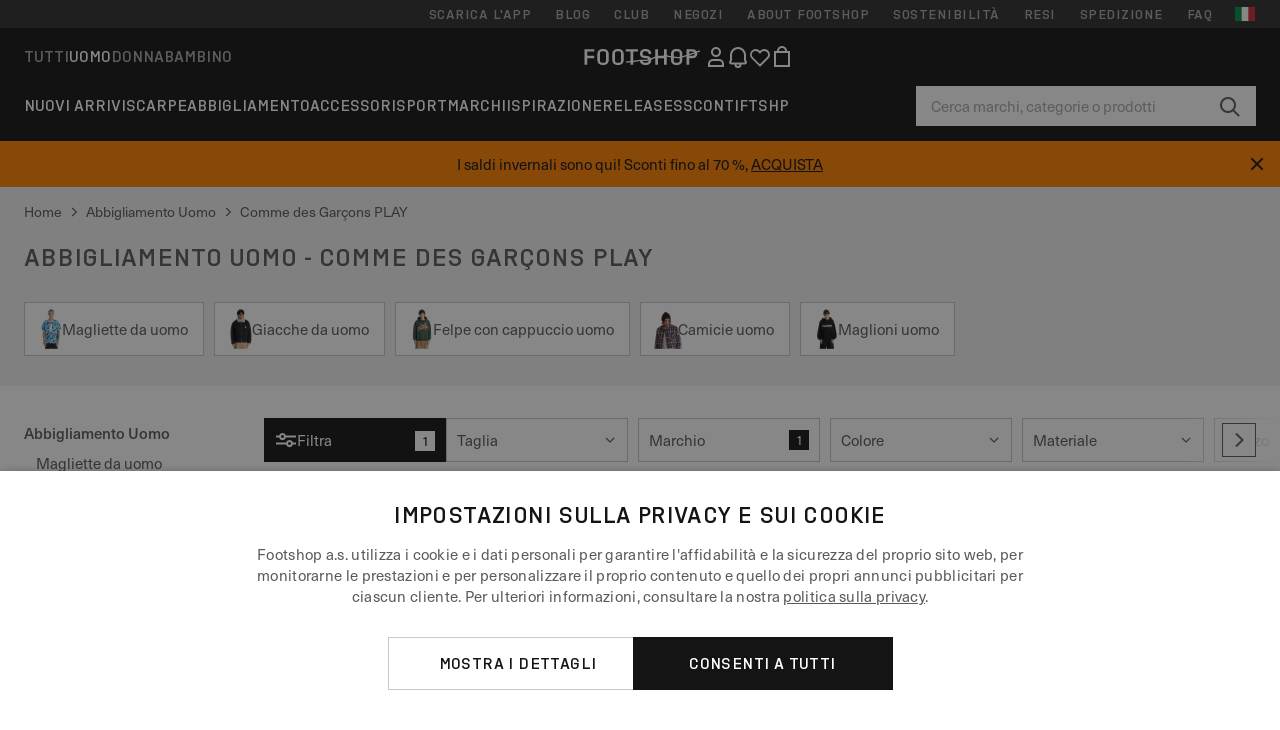

--- FILE ---
content_type: text/html; charset=UTF-8
request_url: https://www.footshop.it/it/619-abbigliamento-uomo/marca-comme_des_garcons_play
body_size: 58242
content:
<!DOCTYPE html>
<html lang="it">
<head>
                
    
        <script>
            if ('serviceWorker' in navigator) {
                navigator.serviceWorker?.getRegistrations().then((registrations) => {
                    registrations.forEach((reg) => {
                        if (reg.active?.scriptURL?.includes('sw-fs.es6.js')) {
                            reg.unregister().then((success) => {
                                if (success) {
                                    window.location.reload();
                                }
                            });
                        }
                    });
                });
            }
        </script>
    

        
            <meta name="apple-itunes-app" content="app-id=1667088153">
    
        <meta charset="utf-8"/>
    <title>Abbigliamento Uomo - Comme des Garçons PLAY | Prezzo da 76 € | Footshop</title>
    <meta name="viewport" id="fsViewport" content="width=device-width, initial-scale=1, maximum-scale=5"/>
            <meta name="description" content="Abbigliamento Uomo - Comme des Garçons PLAY Chiaramente in un posto. ✅ L&#039;offerta ampia. ✅ più di 25000 prodotti disponibili. ✅ Consegna veloce. ✅ Sconti frequenti Abbigliamento Uomo - Comme des Garçons PLAY. ✅ #1 negozio cone le sneakers in Repubblica Ceca"/>
            <meta name="apple-mobile-web-app-capable" content="yes"/>
                <meta name="robots" content="index,follow"/>
    
    <script>var dataLayer = dataLayer || [];(function () {if (typeof Intl !== 'undefined' && Intl.hasOwnProperty('PluralRules')) {return;}var url = 'https://polyfill.io/v3/polyfill.min.js?features=Intl.~locale.it';var script = document.createElement('script');script.src = url;script.async = false;script.type = 'text/javascript';document.getElementsByTagName('head')[0].appendChild(script);})();window.dist_webpack_uri = "https://static.ftshp.digital/themes/default-bootstrap/dist/webpack/";</script>

            <link rel="preconnect" href="https://static.ftshp.digital" crossorigin>
<link rel="preconnect" href="https://use.typekit.net" crossorigin>
<link rel="preconnect" href="https://p.typekit.net" crossorigin>
    
        

    
            <link rel="preload" href="https://static.ftshp.digital/themes/default-bootstrap/fonts/foot-medium.woff2" as="font" type="font/woff2" crossorigin><style>@font-face {font-family: 'foot';src: url('https://static.ftshp.digital/themes/default-bootstrap/fonts/foot-medium.woff2') format('woff2'),url('https://static.ftshp.digital/themes/default-bootstrap/fonts/foot-medium.woff') format('woff');font-weight: 500;font-style: normal;font-display: fallback;}:root {--font-family-accent: 'foot', 'neue-haas-unica', -apple-system, BlinkMacSystemFont, "Segoe UI", "Roboto", "Oxygen", "Ubuntu", "Helvetica Neue", Arial, sans-serif;--font-family-base: 'neue-haas-unica', -apple-system, BlinkMacSystemFont, "Segoe UI", "Roboto", "Oxygen", "Ubuntu", "Helvetica Neue", Arial, sans-serif;}</style>
        
        <script>
            (function (d) {
                var config = {kitId: 'hnc4kin',scriptTimeout: 3000,async: true},h = d.documentElement,t = setTimeout(function () {h.className = h.className.replace(/\bwf-loading\b/g, '') + ' wf-inactive';}, config.scriptTimeout),tk = d.createElement("script"),f = false,s = d.getElementsByTagName("script")[0],a;
                h.className += " wf-loading";tk.src = 'https://use.typekit.net/' + config.kitId + '.js';tk.async = true;
                tk.onload = tk.onreadystatechange = function () {a = this.readyState;if (f || a && a !== 'complete' && a !== 'loaded') {return;}f = true;clearTimeout(t);try {Typekit.load(config);} catch (e) {}};
                s.parentNode.insertBefore(tk, s);
            })(document);
        </script>
    

            <script>(function (w, d) {var fallbackListener = true;w.addEventListener('DOMContentLoaded', bindCritCssFallback);w._fs_critCssLoad = function (link) {link.onload = null;link.rel = 'stylesheet';if (!fallbackListener) {return;}w.removeEventListener('DOMContentLoaded', bindCritCssFallback);fallbackListener = false;};function bindCritCssFallback() {d.querySelectorAll('[rel=preload][as=style][data-critical]').forEach(function (link) {w._fs_critCssLoad(link);});}})(window, document);</script><script type="application/ld+json">{"@context": "https://schema.org","@type": "WebSite","url": "https://www.footshop.it/it/","potentialAction": {"@type": "SearchAction","target": "https://www.footshop.it/it/search?search_query={search_query}","query-input": "required name=search_query"}}</script>



    
        

    
        

    
        

    
        

    
        

    
        

            <style>.Collapsible_body_3NBIi{transition:max-height .3s;overflow:hidden}.Icon_icon_1eZny{--iconSize:22px;display:block;flex-shrink:0;width:var(--iconSize);height:var(--iconSize)}.Icon_icon_1eZny svg{display:block;width:100%;height:100%;fill:currentColor}.Icon_icon_1eZny.Icon_small_2uT4t{--iconSize:14px}.Icon_icon_1eZny.Icon_medium_1usJe{--iconSize:28px}.Icon_icon_1eZny.Icon_large_rpIsM{--iconSize:50px}.Icon_icon_1eZny.Icon_inline_1wiwj{display:inline-block;vertical-align:bottom}.AccordionItem_wrapper_1PJWg.AccordionItem_default_zIqA3:last-of-type{border-bottom:1px solid #e6e6e6}.AccordionItem_body_1koDg{padding-bottom:20px}.AccordionItem_header_2d3LJ.AccordionItem_default_zIqA3{border-top:1px solid #e6e6e6}.AccordionItem_headerInner_3bNLI{--spacing:12px;display:flex;align-items:center;margin-left:calc(var(--spacing)*-1);margin-right:calc(var(--spacing)*-1);padding:15px var(--spacing);font-family:var(--font-family-accent);text-transform:var(--text-transform)}@media only screen and (min-width:769px){.AccordionItem_headerInner_3bNLI{--spacing:24px}}@media only screen and (min-width:991px){.AccordionItem_headerInner_3bNLI{--spacing:0}}.AccordionItem_headerLabel_3P8-d{flex:1}.AccordionItem_header_2d3LJ.AccordionItem_default_zIqA3 .AccordionItem_headerLabel_3P8-d{margin-right:12px;color:var(--color-typo-accent)}.AccordionItem_header_2d3LJ.AccordionItem_headerLineMiddle_2oLzG .AccordionItem_headerLabel_3P8-d{position:relative;display:flex;align-items:center;font-size:1.375rem;line-height:1.2727}@media only screen and (min-width:991px){.AccordionItem_header_2d3LJ.AccordionItem_headerLineMiddle_2oLzG .AccordionItem_headerLabel_3P8-d{font-size:1.5rem;line-height:1.25}}.AccordionItem_header_2d3LJ.AccordionItem_headerLineMiddle_2oLzG .AccordionItem_headerLabel_3P8-d:after{content:"";height:1px;width:100%;margin:0 30px;background-color:currentColor}.AccordionItem_headerIcon_1N9kb{flex:none;width:22px;height:22px;transition:transform .3s}.AccordionItem_headerIcon_1N9kb.AccordionItem_isExpanded_3rG7W{transform:rotate(180deg)}.AccordionItem_headerIcon_1N9kb svg{fill:currentColor}.Avatar_avatar_oiPSI{padding-top:10px}.Avatar_avatarMediaAlign_YPz5u{align-items:center}.Avatar_avatarImageWrapper_2blMU{display:flex;justify-content:center}.Avatar_avatarImage_3TVLE{width:32px;height:32px;border-radius:50%;object-fit:cover;aspect-ratio:1}.Avatar_username_pEXMr{margin:0;padding:0;font-family:var(--font-family-accent);font-weight:500;white-space:nowrap;overflow:hidden;text-overflow:ellipsis;max-width:200px}.Avatar_username_pEXMr.Avatar_usernameLight_3cPRt{color:#fff}.Avatar_username_pEXMr.Avatar_usernameDark_3jXem{color:var(--color-typo-accent)}.Heading_heading_1dtHt{margin:0;text-transform:var(--text-transform)}.Heading_heading_1dtHt.Heading_inherit_2pzfx{color:inherit}.Heading_heading_1dtHt.Heading_center_2suB5{text-align:center}.Heading_heading_1dtHt.Heading_right_1jsuG{text-align:right}.Heading_heading_1dtHt.Heading_margin_Zz8sK{margin-bottom:15px}.Heading_heading_1dtHt.Heading_marginSmall_3q2Hd{margin-bottom:10px}@media only screen and (min-width:769px){.Heading_withLinkWrapper_3jshm{display:flex;align-items:baseline;justify-content:space-between;gap:15px}}.Heading_withLinkWrapper_3jshm.Heading_margin_Zz8sK{margin-bottom:15px}button.Link_link_2imKr{-webkit-appearance:none;background:none;cursor:pointer;height:auto;padding:0;border:none}.Link_link_2imKr{color:var(--color-typo-accent);text-decoration:underline;font-family:var(--font-family-accent)}.Link_link_2imKr:hover{color:var(--color-typo-accent);text-decoration:none}.Link_link_2imKr.Link_simple_1wBgg{color:var(--color-typo-base);font-family:var(--font-family-base)}.Link_link_2imKr.Link_bold_1H4kf{font-weight:var(--font-weight-accent)}.Link_link_2imKr.Link_small_26ejO{font-size:.875rem;line-height:1.4286}.Link_link_2imKr.Link_uppercase_1pPXw{text-transform:var(--text-transform)}.Link_link_2imKr.Link_light_kK6Dj{color:#fff}.Link_link_2imKr.Link_gray_3vv-u{color:var(--color-typo-minor)}.Link_link_2imKr.Link_noUnderline_1GWwa{text-decoration:none}.Link_link_2imKr.Link_noUnderline_1GWwa:focus,.Link_link_2imKr.Link_noUnderline_1GWwa:hover{text-decoration:underline}.Link_link_2imKr.Link_hasHitArea_QYnZR{padding-top:4px;padding-bottom:4px}.Spinner_wrapper_yB8fX{font-size:0;line-height:0;overflow:hidden;text-align:center;vertical-align:middle}.Spinner_spinner_3opjr{animation:Spinner_rotate_1VLwi .5s linear infinite;vertical-align:middle}@keyframes Spinner_rotate_1VLwi{0%{transform:rotate(0deg)}to{transform:rotate(1turn)}}.Button_button_3Q-lF{--minHeight:50px;--minWidth:240px;--lineHeightPx:22px;-webkit-appearance:none;display:block;background:none;cursor:pointer;height:auto;margin:0;padding:0;border:0;outline:none;display:inline-flex;align-items:center;justify-content:center;min-width:var(--minWidth);min-height:var(--minHeight);padding:calc(var(--minHeight)/2 - var(--lineHeightPx)/2 - var(--border)) 15px;border:var(--border) solid;border-radius:var(--border-radius-base);font-family:var(--font-family-accent);font-size:.9375rem;line-height:1.4667;font-weight:var(--font-weight-accent);text-transform:var(--text-transform);transition:background-color .3s,border-color .3s}@media only screen and (min-width:991px){.Button_button_3Q-lF{--minHeight:40px}}a.Button_button_3Q-lF{text-decoration:none}.Button_button_3Q-lF:disabled{cursor:not-allowed}.Button_button_3Q-lF.Button_hasLeftIcon_TT0np:after,.Button_button_3Q-lF.Button_hasRightIcon_3EWu6:before,.Button_button_3Q-lF.Button_pseudoIcon_3UMXE{content:"";display:block;width:22px;height:22px}.Button_button_3Q-lF.Button_hasLeftIcon_TT0np:after{margin-left:8px}.Button_button_3Q-lF.Button_hasRightIcon_3EWu6:before{margin-right:8px}.Button_button_3Q-lF.Button_spaceBetween_3-uAP{justify-content:space-between}.Button_icon_TdZ70{pointer-events:none}.Button_icon_TdZ70 svg{display:block;width:22px;height:22px;fill:currentColor}.Button_icon_TdZ70.Button_leftIcon_1MabP{margin-right:8px}.Button_icon_TdZ70.Button_rightIcon_1xSXp{margin-left:8px}.Button_customContentWrapper_1A8eE{flex:1}.ButtonBar_buttonBar_E7Ffs{display:flex;gap:10px}.ButtonBar_buttonBar_E7Ffs.ButtonBar_columnCenter_1eI3I,.ButtonBar_buttonBar_E7Ffs.ButtonBar_columnFullWidth_xZDYs{flex-direction:column}.ButtonBar_buttonBar_E7Ffs.ButtonBar_columnFullWidth_xZDYs{width:100%}.ButtonBar_buttonBar_E7Ffs.ButtonBar_columnFullWidth_xZDYs button{min-width:auto}.ButtonBar_buttonBar_E7Ffs.ButtonBar_columnCenter_1eI3I{align-items:center}.ButtonBar_buttonBar_E7Ffs.ButtonBar_rowLeft_eQoMp,.ButtonBar_buttonBar_E7Ffs.ButtonBar_rowRight_dYnFg,.ButtonBar_buttonBar_E7Ffs.ButtonBar_rowSpaceBetween_2aeQt{flex-direction:row}.ButtonBar_buttonBar_E7Ffs.ButtonBar_rowRight_dYnFg{justify-content:flex-end}.ButtonBar_buttonBar_E7Ffs.ButtonBar_rowSpaceBetween_2aeQt{justify-content:space-between}.ButtonBar_buttonBar_E7Ffs.ButtonBar_rowStretch_Snv3z{flex-direction:row}.ButtonBar_buttonBar_E7Ffs.ButtonBar_rowStretch_Snv3z>:first-child{flex:auto}.ButtonBar_buttonBar_E7Ffs.ButtonBar_rowStretch_Snv3z>*+*{margin-left:2px}.ButtonBar_buttonBar_E7Ffs.ButtonBar_reverse_1MTMO.ButtonBar_rowLeft_eQoMp,.ButtonBar_buttonBar_E7Ffs.ButtonBar_reverse_1MTMO.ButtonBar_rowRight_dYnFg,.ButtonBar_buttonBar_E7Ffs.ButtonBar_reverse_1MTMO.ButtonBar_rowSpaceBetween_2aeQt{flex-direction:row-reverse}.ButtonBar_buttonBar_E7Ffs.ButtonBar_reverse_1MTMO.ButtonBar_columnCenter_1eI3I,.ButtonBar_buttonBar_E7Ffs.ButtonBar_reverse_1MTMO.ButtonBar_columnFullWidth_xZDYs{flex-direction:column-reverse}.IconButton_iconButton_1E_1G{--iconBtnSize:46px;-webkit-appearance:none;display:block;background:none;cursor:pointer;height:auto;margin:0;padding:0;border:0;outline:none;display:inline-flex;align-items:center;justify-content:center;width:var(--iconBtnSize);height:var(--iconBtnSize);border-radius:50%;color:inherit;transition-duration:.3s;transition-property:background-color,color}.ControlButton_control_1Dkdq{--minHeight:0;--minWidth:0;--border:1px;--vertical-padding:15px;--horizontal-padding:10px;padding:var(--vertical-padding) var(--horizontal-padding);border-color:#c8c8c8;background-color:#fff;font-family:var(--font-family-base);text-transform:none;font-weight:400;color:var(--color-typo-base)}.ControlButton_control_1Dkdq.ControlButton_large_1_j4o{--vertical-padding:15px;--horizontal-padding:15px}.ControlButton_control_1Dkdq.ControlButton_base_1uzSY{--vertical-padding:10px;min-width:44px}.ControlButton_control_1Dkdq.ControlButton_small_1AIno{--vertical-padding:5px;--horizontal-padding:10px;font-size:.8125rem;line-height:1.5385}.ControlButton_control_1Dkdq:focus,.ControlButton_control_1Dkdq:hover{border-color:#141414;color:var(--color-typo-accent)}.ControlButton_control_1Dkdq.ControlButton_selected_1Dx_V{position:relative;color:var(--color-typo-accent);font-weight:var(--font-weight-accent)}.ControlButton_control_1Dkdq.ControlButton_selected_1Dx_V:after{content:"";position:absolute;inset:calc(var(--border)*-1);border:2px solid var(--color-typo-accent);pointer-events:none}.ControlButton_control_1Dkdq.ControlButton_cta_1DsIF{background-color:var(--color-typo-accent);border-color:var(--color-typo-accent);color:#fff}.ControlButton_control_1Dkdq.ControlButton_cta_1DsIF:focus,.ControlButton_control_1Dkdq.ControlButton_cta_1DsIF:hover{background-color:var(--color-typo-base)}.Dropdown_dropdown_1ANMw{margin:0 auto 15px;max-width:320px;position:relative;text-align:left;z-index:1}.Dropdown_dropdown_1ANMw.Dropdown_fullWidth_1OfGF{max-width:none;width:100%}.Dropdown_dropdown_1ANMw .Dropdown_activeItem_1ZBub{background-color:#fff;display:block;line-height:42px;margin-bottom:0;padding:0 30px 0 15px;position:relative;cursor:pointer;font-size:16px;border-radius:var(--border-radius-base)}.Dropdown_dropdown_1ANMw .Dropdown_activeItem_1ZBub .Dropdown_arrowDown_2l9BW{position:absolute;right:10px;top:50%;transform:translateY(-50%) rotate(0deg);transition:all .5s;fill:#141414}.Dropdown_content_2WUT0.Dropdown_outlined_rwYtW .Dropdown_activeItem_1ZBub,.Dropdown_content_2WUT0.Dropdown_outlined_rwYtW .Dropdown_dropdownContent_mrld7{border:1px solid #c8c8c8;transition:border-color .3s}.Dropdown_content_2WUT0.Dropdown_outlined_rwYtW .Dropdown_activeItem_1ZBub{line-height:50px;overflow:hidden;text-overflow:ellipsis;white-space:nowrap}.Dropdown_content_2WUT0.Dropdown_outlined_rwYtW .Dropdown_activeItem_1ZBub .Dropdown_arrowDown_2l9BW{fill:var(--color-typo-accent)}@media only screen and (min-width:991px){.Dropdown_content_2WUT0.Dropdown_outlined_rwYtW .Dropdown_activeItem_1ZBub,.Dropdown_content_2WUT0.Dropdown_outlined_rwYtW .Dropdown_item_3p7pi{line-height:40px}}.Checkbox_checkbox_aOsMM label{display:flex;cursor:pointer}.Checkbox_checkbox_aOsMM input{display:none}.Checkbox_tick_3rzHE{flex:none;display:flex;align-items:center;justify-content:center;width:20px;height:20px;margin:1px;border:1px solid #c8c8c8;transition:background-color .3s,border .3s}input:checked+.Checkbox_tick_3rzHE,label:hover .Checkbox_tick_3rzHE{border-color:var(--color-typo-accent)}input:checked+.Checkbox_tick_3rzHE{background-color:var(--color-typo-accent)}input:disabled+.Checkbox_tick_3rzHE{background-color:#f2f2f2;border-color:#e6e6e6}.Checkbox_tick_3rzHE.Checkbox_radio_3Qaxa{border-radius:50%}input:checked+.Checkbox_tick_3rzHE.Checkbox_radio_3Qaxa{background-color:#fff;border-width:7px}.Checkbox_tick_3rzHE.Checkbox_error_17vNJ{border-color:#e00600}input:checked+.Checkbox_tick_3rzHE .Checkbox_icon_1D0N8{display:block;width:12px;height:6px;margin-top:-3px;border-left:2px solid #fff;border-bottom:2px solid #fff;border-right-color:#fff;border-top-color:#fff;transform:rotate(-45deg)}.Checkbox_label_25oCH{flex:1;margin-left:10px;line-height:22px;color:var(--color-typo-base)}.Background_wrapper_2ddIy{animation-duration:1.5s;animation-fill-mode:forwards;animation-iteration-count:infinite;animation-name:Background_placeholderShimmer_3wPa7;animation-timing-function:linear;background:#f8f8f8;background-image:linear-gradient(90deg,#f8f8f8 0,#edeef1 20%,#f8f8f8 40%,#f8f8f8);background-repeat:no-repeat;background-size:800px 100%;bottom:0;left:0;position:absolute;right:0;top:0}.Background_wrapper_2ddIy.Background_dark_1RNei{background-color:#141414;background-image:linear-gradient(90deg,#141414 0,#141414 20%,#141414 40%,#141414)}@keyframes Background_placeholderShimmer_3wPa7{0%{background-position:-1000px 0}to{background-position:1000px 0}}.Line_wrapper_2lYI6{position:relative}.Line_wrapper_2lYI6+.Line_wrapper_2lYI6{margin-top:5px}@media only screen and (min-width:769px){.Line_wrapper_2lYI6+.Line_wrapper_2lYI6{margin-top:10px}}.TallCard_anchor_3c_dP{display:block;text-decoration:none}.TallCard_anchor_3c_dP:hover{text-decoration:underline}.TallCard_anchor_3c_dP:hover.TallCard_light_1eAAe{color:#fff}.TallCard_anchor_3c_dP:hover.TallCard_dark_2P4As{color:#000}.TallCard_image_1yHkh{display:block;width:100%;object-fit:cover;aspect-ratio:3/4;border-radius:var(--border-radius-base)}.HorizontalList_wrapper_35ZDh{position:relative;width:100%;overflow:hidden}.HorizontalList_wrapper_35ZDh.HorizontalList_gradient_1niv1:after,.HorizontalList_wrapper_35ZDh.HorizontalList_gradient_1niv1:before{content:"";position:absolute;top:0;z-index:1;width:100px;height:100%;opacity:0;pointer-events:none}.HorizontalList_wrapper_35ZDh.HorizontalList_gradient_1niv1:before{left:0;background-image:linear-gradient(270deg,transparent,var(--gradient-color,#fff))}.HorizontalList_wrapper_35ZDh.HorizontalList_gradient_1niv1:after{right:0;background-image:linear-gradient(90deg,transparent,var(--gradient-color,#fff))}.HorizontalList_wrapper_35ZDh.HorizontalList_isLeftGradientVisible_2zox9:before,.HorizontalList_wrapper_35ZDh.HorizontalList_isRightGradientVisible_29E-H:after{opacity:1}.HorizontalList_grid_2OjuH{display:grid;grid-auto-flow:column;grid-auto-columns:var(--itemWidth);width:100%;padding-left:12px;padding-right:12px;pointer-events:all;overflow-x:auto;-ms-overflow-style:none;scrollbar-width:none}@media only screen and (min-width:769px){.HorizontalList_grid_2OjuH{padding-left:24px;padding-right:24px}}@media only screen and (min-width:1701px){.HorizontalList_grid_2OjuH:not(.HorizontalList_sideSpaceForce_16BuC){padding-left:0;padding-right:0}}.HorizontalList_grid_2OjuH::-webkit-scrollbar{display:none}.HorizontalList_grid_2OjuH.HorizontalList_oneInView_1Bl96{--itemWidth:62%}@media only screen and (min-width:561px){.HorizontalList_grid_2OjuH.HorizontalList_oneInView_1Bl96{--itemWidth:65%}}.HorizontalList_grid_2OjuH.HorizontalList_twoInView_FNTEJ{--itemWidth:45%}@media only screen and (min-width:561px){.HorizontalList_grid_2OjuH.HorizontalList_twoInView_FNTEJ{--itemWidth:47.5%}}.HorizontalList_grid_2OjuH.HorizontalList_threeInView_2GyHt{--itemWidth:28%}.HorizontalList_grid_2OjuH.HorizontalList_fourInView_3FMrD{--itemWidth:22%}.HorizontalList_grid_2OjuH.HorizontalList_fiveInView_2Waah{--itemWidth:18%}.HorizontalList_grid_2OjuH.HorizontalList_eightInView_2HRMQ{--itemWidth:11%}.HorizontalList_grid_2OjuH.HorizontalList_auto_1Ednj{--itemWidth:max-content;scrollbar-width:none}.HorizontalList_grid_2OjuH.HorizontalList_auto_1Ednj::-webkit-scrollbar{display:none}.HorizontalList_grid_2OjuH.HorizontalList_withoutGap_2q6Nv{gap:10px}.HorizontalList_grid_2OjuH.HorizontalList_withoutLeftSideSpace_2eSFh{padding-left:0}.HorizontalList_arrow_mu2K6{position:absolute;top:50%;z-index:2;padding:5px;border-radius:var(--border-radius-base);border:1px solid var(--color-typo-base);background-color:#fff;color:var(--color-typo-base);transform:translateY(-50%);transition:color .3s,border-color .3s}.HorizontalList_arrow_mu2K6.HorizontalList_prev_3kB28{left:12px}@media only screen and (min-width:561px){.HorizontalList_arrow_mu2K6.HorizontalList_prev_3kB28{left:24px}}@media only screen and (min-width:1701px){.HorizontalList_arrow_mu2K6.HorizontalList_prev_3kB28{left:0}}.HorizontalList_arrow_mu2K6.HorizontalList_next_nwzEY{right:12px}@media only screen and (min-width:561px){.HorizontalList_arrow_mu2K6.HorizontalList_next_nwzEY{right:24px}}@media only screen and (min-width:1701px){.HorizontalList_arrow_mu2K6.HorizontalList_next_nwzEY{right:0}}.HorizontalList_arrow_mu2K6:hover{border-color:var(--color-typo-accent);color:var(--color-typo-accent)}.BaseContainer_wrapper_a2vvb{padding-left:12px;padding-right:12px}@media only screen and (min-width:769px){.BaseContainer_wrapper_a2vvb{padding-left:24px;padding-right:24px}}@media only screen and (min-width:1701px){.BaseContainer_wrapper_a2vvb{padding-left:0;padding-right:0}}.Box_wrapper_1IRhW{position:relative}.Box_container_2x5Rx,.Box_content_CAuvl,.Box_image_3ImFu{position:absolute;top:0;bottom:0;left:0;right:0;overflow:hidden}.Box_image_3ImFu{width:100%;height:100%;object-fit:cover;background-color:#f8f8f8}.FullSizeContainer_wrapper_YAFac{width:100%;height:100%;left:0;position:absolute;top:0}.PageContainer_fullWrapper_1mC_U{display:flow-root;width:100%;background-color:var(--backgroundColor)}.PageContainer_wrapper_Isqhi{max-width:1700px;margin-left:auto;margin-right:auto}.Section_wrapper_1PAlW{margin-top:40px;margin-bottom:40px}@media only screen and (min-width:769px){.Section_wrapper_1PAlW{margin-top:60px;margin-bottom:60px}}@media only screen and (min-width:769px){.Section_wrapper_1PAlW.Section_large_dfJjE{margin-top:80px;margin-bottom:80px}}.Section_wrapper_1PAlW.Section_wide_2UCa-{width:100%}.Section_wrapper_1PAlW.Section_disableSpacingTop_3FsL6{margin-top:0}.StripeContainer_wrapper_3QIBY>*{display:block}.StripeContainer_wrapper_3QIBY>*+*{margin-top:10px}@media only screen and (min-width:769px){.StripeContainer_wrapper_3QIBY{display:flex;flex-flow:row nowrap;justify-content:space-between;gap:15px}.StripeContainer_wrapper_3QIBY>*{flex:.5}.StripeContainer_wrapper_3QIBY>*+*{margin-top:0}}.TextContainer_wrapper_1LGnR{max-width:100ch}.BoxRatio_wrapper_1HVuG{position:relative;padding-top:100%}@media only screen and (min-width:769px){.BoxRatio_wrapper_1HVuG{padding-top:75%}}.BoxSquare_wrapper_3KWQm{position:relative;padding-top:100%}.Product_info_2BgOv{padding:10px 0}.ProductCarousel_item_1ww_8{padding:8px}.ProductCarousel_wrapper_2PAka{margin:auto;max-width:1320px}.ProductList_item_21-w4{display:inline-block;min-width:155px;padding:4px;white-space:normal;width:48%}.ProductList_bulky_20FnV .ProductList_item_21-w4{min-width:275px;width:80%}.ProductList_swipeMix_h_ISA .ProductList_item_21-w4{min-width:79%}.ProductList_medium_1_MZO .ProductList_item_21-w4{min-width:auto;width:33.33%}@media only screen and (min-width:769px){.ProductList_item_21-w4{width:25%}.ProductList_bulky_20FnV .ProductList_item_21-w4{width:40%}.ProductList_medium_1_MZO .ProductList_item_21-w4{width:33.33%}.ProductList_swipeMix_h_ISA .ProductList_item_21-w4{padding:8px;min-width:0;width:100%}}.ProductList_wrapper_3iPwh{margin:auto;max-width:1320px;padding:0 15px;overflow-x:auto;overflow-y:hidden;white-space:nowrap;-webkit-overflow-scrolling:touch}.ProductList_swipeMix_h_ISA{display:flex;flex:1;padding:0;max-width:none}.FilterBar_mobileFilters_2J4Ei{padding:24px 0 20px}.FilterBar_mobileFilters_2J4Ei:after{clear:both;content:"";display:table}.FilterBar_mobileFilters_2J4Ei .FilterBar_buttonPlaceholder_x4F1P{height:50px;width:100%}.FilterBar_mobileFilters_2J4Ei .FilterBar_button_82R9M{background-color:#fff;color:var(--color-typo-accent);border:2px solid var(--color-typo-accent);display:block;padding:12px 60px 12px 15px;position:relative;text-transform:uppercase;z-index:1;font-family:var(--font-family-accent)}.FilterBar_mobileFilters_2J4Ei .FilterBar_button_82R9M .FilterBar_count_JxDqb{background-color:var(--color-typo-accent);color:#fff;display:inline-block;position:absolute;right:40px;text-align:center;top:50%;transform:translateY(-50%);width:22px}.FilterBar_mobileFilters_2J4Ei .FilterBar_button_82R9M svg{position:absolute;right:10px;top:13px;width:24px;height:24px;fill:var(--color-typo-accent)}.FilterBar_mobileFilters_2J4Ei .FilterBar_button_82R9M.FilterBar_pinned_2KPgS{position:fixed;top:45px;left:0;right:0;z-index:4;animation:FilterBar_fadeIn_1nBrx .3s}.FilterBar_mobileFilters_2J4Ei .FilterBar_sorting_3khWI{margin:10px 0 0;max-width:none}@media only screen and (min-width:769px){.FilterBar_mobileFilters_2J4Ei{padding:30px 8px 22px}.FilterBar_mobileFilters_2J4Ei .FilterBar_sorting_3khWI{margin-top:0;margin-left:15px}}.FilterBar_pinnedButton_3b7C4{position:fixed;top:50px;left:0;right:0;z-index:4;background-color:#fff;animation:FilterBar_fadeIn_1nBrx .3s}.FilterBar_buttonInner_1Dl-I{display:flex;align-items:center}.FilterBar_productsCount_pl6Dl{font-family:var(--font-family-base);font-weight:400;color:#aaa;padding-left:10px}.FilterBar_filtersCount_MsAYe{flex:none;display:block;min-width:22px;margin-left:auto;background-color:#fff;color:var(--color-typo-accent);margin-right:10px}.FilterBar_pinnedButton_3b7C4 .FilterBar_filtersCount_MsAYe{background-color:var(--color-typo-accent);color:#fff}.ChatWithUs_wrapper_2DWFG{position:fixed;bottom:18px;right:18px;z-index:1080}.ChatWithUs_button_2QI2w{display:flex;align-items:center;justify-content:center;width:60px;height:60px;border:0;border-radius:50%;background-color:var(--color-chatbot-bg);cursor:pointer}@media only screen and (min-width:769px){.ChatWithUs_button_2QI2w{z-index:18}}.h0,.h1,.h2,.h3,.h4,.h5,.h6,h1,h2,h3,h4,h5,h6{font-family:var(--font-family-accent);font-weight:var(--font-weight-accent);color:var(--color-typo-accent)}.h0{font-size:2rem;line-height:1.25}@media only screen and (min-width:991px){.h0{font-size:2.625rem;line-height:1.1905}}.h1,h1{font-size:1.75rem;line-height:1.2143}@media only screen and (min-width:991px){.h1,h1{font-size:2rem;line-height:1.25}}.h2,h2{font-size:1.375rem;line-height:1.2727}@media only screen and (min-width:991px){.h2,h2{font-size:1.5rem;line-height:1.25}}.h3,h3{font-size:1.25rem;line-height:1.3}.h4,h4{font-size:1.125rem;line-height:1.3333}.h5,.h6,h5,h6{font-size:.9375rem;line-height:1.4667}a{color:var(--color-typo-base);text-decoration:underline;transition:color .3s}a:hover{text-decoration:none}p{margin-bottom:15px}b,strong{font-weight:var(--font-weight-accent)}.fs-p-r{position:relative}.fs-mt-xsmall{margin-top:5px}.fs-mt-small{margin-top:10px}.fs-mt-base{margin-top:15px}.fs-mt-large{margin-top:30px}.fs-mb-base{margin-bottom:15px}.fs-mb-large{margin-bottom:30px}.fs-ta-center{text-align:center}._vihi{position:absolute;top:-9999px;left:-9999px;bottom:auto;right:auto;height:0;width:0;visibility:hidden}body,html{min-height:100%}body{margin:0;padding-top:45px;background-color:var(--color-layout-bg);font-family:var(--font-family-base);font-size:.9375rem;line-height:1.4667;color:var(--color-typo-base);overflow-x:hidden}body *{box-sizing:border-box}@media only screen and (min-width:991px){body,body[class]{padding-top:0}}body.lang_el *{text-transform:none!important}img{max-width:100%}.grecaptcha-badge{visibility:hidden}.is-ios *{cursor:pointer}.wrapper,.wrapper--bigger{clear:both;display:block;margin:0 auto;max-width:950px;padding-left:15px;padding-right:15px}.wrapper--bigger:after,.wrapper:after{clear:both;content:"";display:table}@media only screen and (min-width:769px){.wrapper,.wrapper--bigger{padding-left:0;padding-right:0}}.wrapper--bigger{max-width:1320px}button,input,select,textarea{background:#fff;border:none;color:var(--color-typo-base);font-family:var(--font-family-base);font-size:.9375rem;line-height:1.4667;outline:none;padding:5px 1em;transition:border-color .3s,box-shadow .3s;-webkit-appearance:none}button{cursor:pointer}input[disabled]{color:#d0d0d0;cursor:default}input,select{height:32px}table{border-collapse:collapse;display:block;height:100%;overflow-x:auto;width:100%}table td,table th{padding:10px}table.bordered td,table.bordered th{border:1px solid #aaa}table.dark .price{font-size:1em;font-weight:400}table.dark thead th{background-color:#5a5a5a;color:#fff;font-size:14px;padding:15px 10px;text-transform:uppercase}table.dark tbody td{background-color:#f2f2f2;padding:20px 5px}table.gray tfoot td{background-color:initial}table.gray tfoot tr{border-color:transparent}table.gray thead th{color:#aaa;font-size:14px;padding-bottom:10px;text-transform:uppercase}table.gray td{background-color:#f2f2f2}table.ordered-products .price,table.ordered-products tfoot{text-align:right!important}table.thin td{padding:5px}table.vertical-slim td{padding:1px 7px}@media only screen and (min-width:769px){table{display:table}table.dark td{border:none!important}table.gray tr{border-bottom:10px solid #fff}}table .responsive-table{width:100%;overflow-x:auto;margin-bottom:2em}table .responsive-table table{margin-bottom:0}.appear100-enter{max-height:0}.appear100-enter-active{max-height:100px;transition:all .7s linear}.appear100-exit{max-height:100px}.appear100-exit-active{max-height:0;transition:all .7s cubic-bezier(0,0,0,1)}.fade-enter{opacity:.01}.fade-enter-active{opacity:1;transition:.5s}.fade-exit{opacity:1}.fade-exit-active{opacity:.01;transition:.5s}.fastFade-enter{opacity:.01}.fastFade-enter-active{opacity:1;transition:.15s}.fastFade-exit{opacity:1}.fastFade-exit-active{opacity:.01;transition:.15s}.mediumFade-enter{opacity:.01}.mediumFade-enter-active{opacity:1;transition:.3s}.mediumFade-exit{opacity:1}.mediumFade-exit-active{opacity:.01;transition:.3s}.slideLeft-enter{transform:translateX(-100%)}.slideLeft-enter-active{transform:translateX(0);transition:.3s}.slideLeft-exit{transform:translateX(0)}.slideLeft-exit-active{transform:translateX(-100%);transition:.3s}.slideRight-enter{transform:translateX(100%)}.slideRight-enter-active{transform:translateX(0);transition:.3s}.slideRight-exit{transform:translateX(0)}.slideRight-exit-active{transform:translateX(100%);transition:.3s}.slideDown{will-change:transform}.slideDown-enter{transform:translateY(100%)}.slideDown-enter-active{transform:translateY(0);transition:.3s ease-out}.slideDown-exit{transform:translateY(0)}.slideDown-exit-active{transform:translateY(100%);transition:.3s ease-out}.Root_wrapper_3d4VU{padding-top:59px}@media only screen and (min-width:991px){.Root_wrapper_3d4VU{padding-top:0}}.FtshpLogo_logo_4u055{position:relative;display:inline-block;height:50px;overflow:hidden;color:currentColor}.FtshpLogo_logo_4u055 svg{fill:currentColor;padding:0;width:130px;height:50px;vertical-align:top}@media only screen and (max-width:390px){.FtshpLogo_logo_4u055 svg{width:100px}}@media only screen and (max-width:359px){.FtshpLogo_logo_4u055 svg{width:60px}}.FtshpLogo_logo_4u055 svg+svg{position:absolute;top:0;left:0}.QnsLogo_logo_2P5W2{display:flex;align-items:center;justify-content:center;height:50px;color:#0e5542}.QnsLogo_logo_2P5W2 svg{display:block;width:auto;height:24px;fill:currentColor}.CartIcon_cartIcon_2sCfU{position:relative;background:none;padding:0;margin:0;-webkit-appearance:none}.CartIcon_cartIcon_2sCfU svg{fill:currentColor}.UserIcon_userIcon_2Gddg{position:relative}.UserIcon_userIcon_2Gddg>a,.UserIcon_userIcon_2Gddg>button{color:currentColor}.UserIcon_userIcon_2Gddg svg{display:block;fill:currentColor;transition:fill .3s}.UserIcon_iconButton_jdGd4{-webkit-appearance:none;display:block;background:none;cursor:pointer;height:auto;margin:0;padding:0;border:0;outline:none}.UserIcon_userMenu_1Rrn7{position:absolute;top:100%;right:-162px;z-index:1;padding-top:18px;opacity:0;transform:scale(0);transform-origin:calc(100% - 162px) 10px}.UserIcon_userIcon_2Gddg:focus-within .UserIcon_userMenu_1Rrn7,.UserIcon_userIcon_2Gddg:hover .UserIcon_userMenu_1Rrn7{opacity:1;transform:scale(1)}.TopMenu_topLinks_3zLeY{list-style:none;margin:0;padding:0}.TopMenu_topLinks_3zLeY>li{display:inline-block;padding:0;position:relative}.TopMenu_topLinks_3zLeY>li>a,.TopMenu_topLinks_3zLeY>li>span{display:inline-block;padding:4px 12px;font-family:var(--font-family-accent);font-size:.8125rem;line-height:1.5385;text-decoration:none;letter-spacing:.5px;text-transform:var(--text-transform);color:var(--color-header-topbar-text)}.TopMenu_topLinks_3zLeY>li>a:hover{text-decoration:underline}.TopMenu_topLinks_3zLeY>li ul{display:none}.TopMenu_topLinks_3zLeY>li:hover ul{background:#fff;border:1px solid #c8c8c8;display:block;position:absolute;top:100%;left:-5px;z-index:2;margin:0;padding:0;width:250px}.TopMenu_topLinks_3zLeY>li:hover ul li{padding:0;display:block}.TopMenu_topLinks_3zLeY>li:hover ul li a{display:block;padding:9px 14px;white-space:nowrap;width:100%;text-decoration:none;color:var(--color-typo-base)}.TopMenu_topLinks_3zLeY>li:hover ul li a:hover{background-color:#f2f2f2}.CustomerListsIcon_wishIcon_qLX0a{position:relative;display:block;background:none;padding:0;margin:0;-webkit-appearance:none;cursor:pointer}.CustomerListsIcon_wishIcon_qLX0a svg{fill:currentColor}.NotificationsIcon_notificationsIcon_14Rrw{position:relative;background:none;padding:0;margin:0;-webkit-appearance:none;cursor:pointer;height:auto}.NotificationsIcon_notificationsIcon_14Rrw svg{fill:currentColor}.NotificationsArea_wrapper_3PviC{-webkit-overflow-scrolling:touch;background-color:#fff;overflow:hidden;position:fixed;width:100vw;height:100vh;bottom:0;left:0;top:0;z-index:1500}@media only screen and (min-width:769px){.NotificationsArea_wrapper_3PviC{position:absolute;top:100%;right:0;left:auto;bottom:auto;width:370px;height:auto;border:1px solid #c8c8c8}}.MainItem_mainItem_14OoY>a{position:relative;display:block;padding-top:9px;padding-bottom:9px;font-family:var(--font-family-accent);text-transform:var(--text-transform);text-decoration:none;color:currentColor}.MainItem_mainItem_14OoY.MainItem_open_1FxN4,.MainItem_mainItem_14OoY:hover{color:var(--color-header-accent)}.MainItem_mainItem_14OoY.MainItem_open_1FxN4>a:after,.MainItem_mainItem_14OoY:hover>a:after{content:"";position:absolute;inset:auto 0 5px 0;height:2px;background-color:var(--color-header-underline)}.MainItem_child_2v48z{position:absolute;top:100%;left:0;right:0;display:none;border-bottom:1px solid #e6e6e6;background:#fff}.MainItem_open_1FxN4 .MainItem_child_2v48z{display:block}.MainItem_childInner_12fhL{display:flex;justify-content:flex-start;padding:15px 0}.SearchIcon_icon_IyGIr{position:relative;background:none;padding:0;margin:0;cursor:pointer;height:auto;outline:revert}.SearchIcon_icon_IyGIr svg{fill:currentColor}.SuggestionsInput_close_21T9G{cursor:pointer;padding:10px 0 10px 5px;position:absolute;right:48px;top:0;height:40px}.SuggestionsInput_close_21T9G svg{width:22px;height:22px;border-right:1px solid #e6e6e6;box-sizing:initial;fill:currentColor;padding-right:3px}.SuggestionsInput_container_282EN{position:relative;padding-left:0;padding-right:45px;background:#fff;border:var(--border-base);border-radius:var(--border-radius-base);color:var(--color-typo-base)}.SuggestionsInput_container_282EN.SuggestionsInput_focused_1uPNA{padding-right:85px}.SuggestionsInput_input_2-pWv{background:#fff;border:none;border-radius:var(--border-radius-base);color:var(--color-typo-base);font-size:.9375rem;line-height:1.4667;height:40px;margin:0;padding:9px 0 9px 15px;width:100%}.SuggestionsInput_input_2-pWv::-webkit-input-placeholder{color:#aaa}.SuggestionsInput_input_2-pWv:-moz-placeholder,.SuggestionsInput_input_2-pWv::-moz-placeholder{color:#aaa}.SuggestionsInput_input_2-pWv:-ms-input-placeholder{color:#aaa}.DesktopSearch_close_35dTw{position:absolute;top:10px;right:10px;display:inline-block;background-color:initial}.DesktopSearch_close_35dTw svg{fill:#aaa;width:25px;height:25px}.DesktopSearch_container_3tN4k{display:block;opacity:1;transition:opacity .3s}.DesktopSearch_container_3tN4k.DesktopSearch_isHidden_kNe2X{opacity:0;pointer-events:none}.DesktopSearch_container_3tN4k.DesktopSearch_isInvisible_2ehuJ{display:none}@media(max-width:1200px){.DesktopSearch_container_3tN4k.DesktopSearch_hideUntilUltranavSearchBreakpoint_2A2gz{display:none}}.DesktopSearch_iconContainer_261ad{background:none;position:absolute;right:0;top:0;padding:10px 15px 10px 10px;height:40px}.DesktopSearch_iconContainer_261ad svg{width:22px;height:22px;fill:var(--color-typo-base)}.DesktopSearch_results_2y82W{display:flex;flex-direction:column;left:0;position:absolute;top:100%;right:0;height:calc(100vh - 135px)}.DesktopSearch_resultsInner_1syxA{background-color:#fff;border-radius:var(--border-radius-base);box-shadow:0 6px 6px rgba(0,0,0,.1);border:1px solid #e6e6e6}.DesktopSearch_wrapper_H5SZ8{position:relative}.Ultranav_shadeSearch_OCw_V{z-index:1180!important}.Ultranav_shadeTopBar_3GmjJ{z-index:1220!important}.Ultranav_shadeCart_34v2Q{z-index:1300!important}.Ultranav_wrapper_LbsCX{color:var(--color-header-text)}.Ultranav_mainBar_2czAC{position:relative;z-index:1200}.Ultranav_topBar_1pwvG{position:relative;z-index:1240}.Ultranav_top_26znE{position:relative;display:flex;justify-content:flex-end}.Ultranav_top_26znE .Ultranav_shopSwitcher_1xulC{margin-left:10px}.Ultranav_top_26znE .Ultranav_shopSwitcher_1xulC button{width:22px;height:100%}.Ultranav_main_2USx_{position:relative;display:flex;justify-content:space-between;align-items:center;padding-top:4px;padding-bottom:4px}.Ultranav_main_2USx_ .Ultranav_genders_3ZDDX,.Ultranav_main_2USx_ .Ultranav_icons_3cRah{flex:1}.Ultranav_main_2USx_ .Ultranav_genders_3ZDDX ul{display:flex;align-items:center;gap:20px;list-style:none;margin:0;padding:0}.Ultranav_main_2USx_ .Ultranav_genders_3ZDDX ul li>a{position:relative;display:block;padding-top:9px;padding-bottom:9px;font-family:var(--font-family-accent);font-size:.9375rem;line-height:1.4667;color:var(--color-header-accent);text-transform:var(--text-transform);text-decoration:none}.Ultranav_main_2USx_ .Ultranav_genders_3ZDDX ul li>a:not(.Ultranav_active_2T7Re){color:var(--color-header-topbar-text)}.Ultranav_main_2USx_ .Ultranav_genders_3ZDDX ul li>a:not(.Ultranav_active_2T7Re):hover{color:var(--color-header-accent)}.Ultranav_main_2USx_ .Ultranav_genders_3ZDDX ul li>a.Ultranav_active_2T7Re:after{content:"";position:absolute;inset:auto 0 5px 0;height:2px;background-color:var(--color-header-underline)}.Ultranav_main_2USx_ .Ultranav_icons_3cRah{display:flex;align-items:center;justify-content:end;gap:20px}.Ultranav_main_2USx_ .Ultranav_icons_3cRah>*{color:currentColor}.Ultranav_navigation_2zqmZ{display:flex;justify-content:space-between;gap:20px;margin-bottom:15px}.Ultranav_navigation_2zqmZ .Ultranav_mainItems_19ZSO{display:flex;align-items:center;gap:20px;margin:0;padding:0;list-style:none}.Ultranav_navigation_2zqmZ .Ultranav_search_2cSG3{flex:1;max-width:340px}.Ultranav_navigation_2zqmZ.Ultranav_searchOpened_3pFd5 .Ultranav_mainItems_19ZSO{display:none}.Ultranav_navigation_2zqmZ.Ultranav_searchOpened_3pFd5 .Ultranav_search_2cSG3{width:100%;max-width:none}.Ultranav_navigation_2zqmZ.Ultranav_searchOpened_3pFd5 .Ultranav_search_2cSG3>form{max-width:700px;margin:0 auto}.MobileMainItem_main_1TKRc{position:relative;background-color:#fff}.MobileMainItem_main_1TKRc>a{align-items:center;border-top:1px solid #e6e6e6;color:var(--color-typo-accent);display:flex;justify-content:space-between;font-size:.9375rem;line-height:1.4667;font-family:var(--font-family-accent);padding:14px 0;margin:0 12px;cursor:pointer;text-transform:var(--text-transform)}.MobileMainItem_main_1TKRc>a svg{fill:var(--color-typo-base)}.MobileMainItem_main_1TKRc:first-child>a{padding-top:14px;border-top:0}.MobileMainItem_main_1TKRc.highlighted a{color:var(--color-error)}.mainAccent{background-color:#f8f8f8}.MobileTabMenu_container_2LlWk{clear:both;height:100%;transition:transform .3s ease-out;width:200%}.MobileTabMenu_container_2LlWk.MobileTabMenu_menuItemActive_3NN5G{transform:translateX(-100vw)}@media only screen and (min-width:769px){.MobileTabMenu_container_2LlWk.MobileTabMenu_menuItemActive_3NN5G{transform:translateX(-60vw)}}.MobileTabMenu_containerItem_1qIp-{display:inline-block;height:100%;padding-top:50px;position:relative;vertical-align:top;width:50%}.MobileTabMenu_containerItem_1qIp-.MobileTabMenu_containerItemMain_1C3dX{padding-top:105px}.MobileTabMenu_scroll_1TPMY{height:100%;overflow:auto;padding-bottom:80px;-webkit-overflow-scrolling:touch}.MobileTabMenu_scroll_1TPMY.MobileTabMenu_firstLayer_7RzZz{background-color:#f8f8f8}.MobileTabMenu_header_1FOqF{background-color:#f8f8f8;border-bottom:1px solid #e6e6e6;left:0;position:absolute;right:0;top:0;z-index:1}.MobileTabMenu_header_1FOqF .MobileTabMenu_top_2-5Nw{display:flex;flex-flow:row nowrap;justify-content:space-between;padding:14px 12px}.MobileTabMenu_header_1FOqF .MobileTabMenu_closeButtonSecondary_3o4PE{position:absolute;height:auto;top:14px;right:12px;padding:0;background-color:initial}.MobileTabMenu_header_1FOqF .MobileTabMenu_closeButtonSecondary_3o4PE svg{fill:var(--color-typo-accent);top:auto;left:auto}.MobileTabMenu_title_3_8Va{padding:14px 0;font-family:var(--font-family-accent);font-size:1.125rem;line-height:1.3333;text-align:center;color:var(--color-typo-accent);text-transform:var(--text-transform)}.MobileTabMenu_title_3_8Va .MobileTabMenu_arrowBack_3EjCm{background:none;padding:0;position:absolute;top:14px;left:12px;fill:var(--color-typo-accent);height:auto;vertical-align:middle}.MobileTabMenu_title_3_8Va .MobileTabMenu_arrowBack_3EjCm svg{vertical-align:middle}.MobileTabMenu_closeButton_Pd0AX.MobileTabMenu_closeButton_Pd0AX{position:relative;height:auto;background-color:initial;top:auto;right:auto;padding:0}.MobileTabMenu_closeButton_Pd0AX.MobileTabMenu_closeButton_Pd0AX svg{fill:var(--color-typo-accent)}.MobileTabMenu_wrapper_2bJY6{background-color:#fff;bottom:0;color:#aaa;overflow:hidden;position:fixed;top:0;transition:transform .3s ease-out;transform:translateX(-100%);width:100vw;z-index:1140}.MobileTabMenu_wrapper_2bJY6.MobileTabMenu_active_1dLIW{transform:translateX(0)}@media only screen and (min-width:769px){.MobileTabMenu_wrapper_2bJY6{width:60vw}}.MobileTabMenu_tabIndicator_2-dmX{position:absolute;bottom:-1px;font-size:0;height:3px;background:var(--color-typo-accent);transition:all .3s}.MobileTabMenu_menuTabs_3XZdg{margin:0;padding:0;display:flex;flex-flow:row nowrap;list-style:none;position:relative;width:100vw}@media only screen and (min-width:769px){.MobileTabMenu_menuTabs_3XZdg{width:60vw}}.MobileTabMenu_menuTab_36VER{margin:0;padding:0;width:100%}.MobileTabMenu_menuTabLink_1WRIl{color:var(--color-typo-base);display:block;font-family:var(--font-family-accent);padding:1em;text-align:center;width:100%;text-transform:var(--text-transform)}.MobileTabMenu_menuTabLink_1WRIl.MobileTabMenu_active_1dLIW{color:var(--color-typo-accent);font-weight:var(--font-weight-accent)}.VisibleMobileSearchTabBar_itemMenu_3evyV{float:left}@media only screen and (min-width:769px){.VisibleMobileSearchTabBar_itemMenu_3evyV a{align-items:center;display:flex!important}.VisibleMobileSearchTabBar_itemMenu_3evyV a svg{margin-right:5px}}.VisibleMobileSearchTabBar_tabList_378Lc{font-size:14px;line-height:0;list-style:none;margin:0;padding:0 12px;text-align:center;background-color:var(--color-header-bg);color:var(--color-header-text)}.VisibleMobileSearchTabBar_tabList_378Lc:after{clear:both;content:"";display:table}@media only screen and (min-width:769px){.VisibleMobileSearchTabBar_tabList_378Lc{display:flex;justify-content:space-around}.VisibleMobileSearchTabBar_tabList_378Lc .VisibleMobileSearchTabBar_itemSearch_3sW2t{order:1}.VisibleMobileSearchTabBar_tabList_378Lc .VisibleMobileSearchTabBar_itemLogin_1tB81{order:2}.VisibleMobileSearchTabBar_tabList_378Lc .VisibleMobileSearchTabBar_itemNotifications_3F8PD{order:3}.VisibleMobileSearchTabBar_tabList_378Lc .VisibleMobileSearchTabBar_itemCustomerLists_JnaUb{order:4}.VisibleMobileSearchTabBar_tabList_378Lc .VisibleMobileSearchTabBar_itemCart_3Y34J{order:5}}.VisibleMobileSearchTabBar_tabList_378Lc a,.VisibleMobileSearchTabBar_tabList_378Lc button{color:currentColor}.VisibleMobileSearchTabBar_tabList_378Lc li{float:left;position:relative}.VisibleMobileSearchTabBar_tabList_378Lc li.VisibleMobileSearchTabBar_itemCart_3Y34J,.VisibleMobileSearchTabBar_tabList_378Lc li.VisibleMobileSearchTabBar_itemCustomerLists_JnaUb,.VisibleMobileSearchTabBar_tabList_378Lc li.VisibleMobileSearchTabBar_itemLogin_1tB81,.VisibleMobileSearchTabBar_tabList_378Lc li.VisibleMobileSearchTabBar_itemNotifications_3F8PD,.VisibleMobileSearchTabBar_tabList_378Lc li.VisibleMobileSearchTabBar_itemSearch_3sW2t{float:right}.VisibleMobileSearchTabBar_tabList_378Lc li+li{margin-left:15px}.VisibleMobileSearchTabBar_itemCart_3Y34J,.VisibleMobileSearchTabBar_itemCustomerLists_JnaUb,.VisibleMobileSearchTabBar_itemLogin_1tB81,.VisibleMobileSearchTabBar_itemMenu_3evyV,.VisibleMobileSearchTabBar_itemNotifications_3F8PD,.VisibleMobileSearchTabBar_itemSearch_3sW2t{padding-top:14px;padding-bottom:14px}@media only screen and (min-width:769px){.VisibleMobileSearchTabBar_itemLogo_1hJ4R{flex:0 1 80%}}.VisibleMobileSearchTabBar_itemSearch_3sW2t{pointer-events:none;opacity:0;transition:opacity .3s;display:none}.VisibleMobileSearchTabBar_itemSearch_3sW2t.VisibleMobileSearchTabBar_visible_bATfm{pointer-events:auto;opacity:1;display:block}.VisibleMobileSearchTabBar_unread_3KqO0{background-color:#ea2727;border-radius:50%;color:#fff;font-size:10px;height:18px;left:25px;line-height:18px;position:absolute;text-align:center;top:0;width:18px}.MobileSearch_close_31uGD{position:absolute;top:10px;right:10px;display:inline-block;background-color:initial}.MobileSearch_close_31uGD svg{fill:#aaa;width:25px;height:25px}.MobileSearch_container_1ISMW{color:#aaa;display:block;opacity:1;transition:opacity .3s}.MobileSearch_container_1ISMW.MobileSearch_isHidden_2K2a2{opacity:0;pointer-events:none}.MobileSearch_iconContainer_3Wdid{background:none;position:absolute;right:12px;top:0;padding:10px 15px 10px 10px;height:40px}.MobileSearch_iconContainer_3Wdid svg{width:22px;height:22px;fill:currentColor}.MobileSearch_innerWrapper_J3dXB{padding:0 12px 14px;width:100%}.MobileSearch_results_1FDxE{background-color:#fff;bottom:0;left:0;position:fixed;top:104px;right:0}.MobileSearch_wrapper_RYrO0{display:block;position:relative}.Ultranav_ultranavBar_1EKUD{position:fixed;left:0;right:0;top:0;background-color:var(--color-header-bg);color:var(--color-header-text)}.Ultranav_ultranavBar_1EKUD.Ultranav_inputHidden_3W2-9{height:50px}.Ultranav_ultranav_Ei8Sh{position:relative;z-index:1160}.Ultranav_ultranav_Ei8Sh a{text-decoration:none}.ProductCustomerListsButton_wrapperBottomSheet_2hXeQ .ProductCustomerListsButton_triggerButton_1ktce,.ProductCustomerListsButton_wrapperDropdown_1fZMu{position:absolute;right:8px;top:8px;z-index:2}.ProductCustomerListsButton_triggerButton_1ktce>button{width:32px;height:32px;background-color:hsla(0,0%,100%,.8);border-radius:50%;margin:0;padding:5px;color:var(--color-typo-base)}.ProductCustomerListsButton_triggerButton_1ktce>button:hover{background-color:#fff;color:var(--color-typo-base)}.ProductCustomerListsButton_triggerButton_1ktce>button svg{fill:currentColor}.ProductCustomerListsButton_ctaTriggerButton_3_Qih{margin-left:2px;background-color:var(--color-typo-accent);color:#fff;transition:color .3s,background .3s}.ProductCustomerListsButton_ctaTriggerButton_3_Qih>button{padding:14px}@media only screen and (min-width:991px){.ProductCustomerListsButton_ctaTriggerButton_3_Qih>button{padding:9px}}.ProductCustomerListsButton_ctaTriggerButton_3_Qih:hover{background-color:var(--color-typo-base)}.ProductCustomerListsButton_loginButton_usGeP{width:32px;height:32px;background-color:hsla(0,0%,100%,.8);border-radius:50%;margin:0;padding:5px;color:var(--color-typo-base)}.ProductCustomerListsButton_loginButton_usGeP:hover{background-color:#fff;color:var(--color-typo-base)}.ProductCustomerListsButton_loginButton_usGeP svg{fill:currentColor}.ProductCustomerListsButton_wrapperBottomSheet_2hXeQ .ProductCustomerListsButton_loginButton_usGeP{position:absolute;right:8px;top:8px;z-index:2}.ProductStickers_stickers_1cN4-{display:flex;flex-direction:column;align-items:flex-start;gap:5px 5px}.ProductStickers_stickers_1cN4-.ProductStickers_inline_14Qol{flex-direction:row;flex-wrap:wrap;gap:0 15px}.ProductStickers_sticker_2EKCQ{display:flex;align-items:center;padding:5px 10px;border-radius:var(--border-radius-small);font-family:var(--font-family-accent);font-size:.6875rem;line-height:1.4545;text-transform:var(--text-transform);color:var(--color-typo-base)}@media only screen and (min-width:991px){.ProductStickers_sticker_2EKCQ{font-size:.8125rem;line-height:1.5385}}.ProductStickers_sticker_2EKCQ.ProductStickers_plain_1HRIt{padding:5px 0;color:var(--color-typo-base)}.ProductStickers_sticker_2EKCQ.ProductStickers_green_13li3{color:#0f855c}.ProductStickers_sticker_2EKCQ.ProductStickers_red_5YuBU{background-color:var(--color-error);color:#fff}.ProductStickers_sticker_2EKCQ.ProductStickers_red_5YuBU.ProductStickers_plain_1HRIt{background-color:initial;color:var(--color-error)}.ProductStickers_sticker_2EKCQ.ProductStickers_black_JbVQR{color:var(--color-typo-accent)}.ProductStickers_icon_1KoHW{flex:none;margin-right:5px}.AlphabetBar_list_1hI0r{display:flex;flex-wrap:wrap;gap:5px 5px;margin-top:30px;margin-bottom:0;padding:0;list-style:none}.AlphabetBar_listItem_qYF_H{flex:none;width:40px;height:40px;background-color:#fff;border:1px solid #e6e6e6;font-family:var(--font-family-accent)}.AlphabetBar_listItem_qYF_H.AlphabetBar_isUsed_1u7WY{color:var(--color-typo-accent)}.AlphabetBar_listItem_qYF_H:not(.AlphabetBar_isUsed_1u7WY){color:#c8c8c8;opacity:.33}.AlphabetBar_listItem_qYF_H>*{display:flex;align-items:center;justify-content:center;width:100%;height:100%}.AlphabetBar_listItem_qYF_H a{text-decoration:none}.AlphabetBar_listItem_qYF_H a:hover{text-decoration:underline}.OutfitHero_wrapper_2PbnL{display:flex;flex-direction:column}@media only screen and (min-width:991px){.OutfitHero_wrapper_2PbnL{flex-direction:row}}.OutfitHero_right_1sbLq{display:flex;flex-direction:column;flex:1;position:relative}.OutfitHero_rightContainer_1baQ6{position:absolute;right:0;top:0;left:-80px}.OutfitHero_rightContainerProducts_1Vx2r{padding-left:50px;padding-bottom:50px;background:#fff;border-radius:0 var(--border-radius-base)}.OutfitHero_photo_3lf24{flex:1;position:relative;display:flex}.OutfitHero_photo_3lf24 img{width:100%;height:100%;aspect-ratio:3/4;object-fit:cover;border-radius:var(--border-radius-base)}.OutfitHero_products_1M62G{grid-area:products;display:grid;grid-template-columns:repeat(2,1fr);gap:24px 12px;padding-top:40px}@media only screen and (min-width:991px){.OutfitHero_products_1M62G{grid-template-columns:repeat(3,1fr);gap:24px 16px;padding-top:0}}.OutfitHero_column_3IGJQ{display:flex;flex-direction:column;padding-bottom:16px}.OutfitHero_priceWrapper_1nlRR{background:#fff;padding-left:16px;padding-right:16px;padding-top:16px;border-radius:var(--border-radius-base) 0}@media only screen and (min-width:991px){.OutfitHero_priceWrapper_1nlRR{padding-left:120px;padding-top:16px;padding-right:0;background:transparent}}.OutfitHero_priceWrapperImage_2b8xR{position:absolute;bottom:0;right:0}.OutfitHero_priceTotalPrice_1sWpJ{margin:0;font-size:14px}.OutfitHero_price_Sh6nw{margin:0;color:var(--color-typo-accent);font-size:24px;line-height:50px;font-weight:500;font-family:var(--font-family-accent);font-weight:700}@media only screen and (min-width:991px){.OutfitHero_price_Sh6nw{font-size:42px}}.OutfitHero_wrapperProduct_38i9C{min-width:0}.OutfitHero_wrapperProduct_38i9C:hover>.OutfitHero_name_dnxEz{text-decoration:underline}.OutfitHero_image_2INro{position:relative;margin-bottom:10px;aspect-ratio:1/1;overflow:hidden;border-radius:var(--border-radius-base)}.OutfitHero_stickers_3EmsH{position:absolute;bottom:5px}.OutfitHero_name_dnxEz{text-overflow:ellipsis;white-space:nowrap;overflow:hidden}.OutfitHero_sizes_1MQR_{margin-top:10px;margin-bottom:10px}.OutfitHero_retailPrice_1BprX{margin-left:8px;font-size:.8125rem;line-height:1.5385;text-decoration:line-through;color:var(--color-typo-base)}@media only screen and (min-width:769px){.OutfitHero_retailPrice_1BprX{font-size:.9375rem;line-height:1.4667}}.OutfitHero_productPrice_2g0bP{display:flex;align-items:baseline;margin-top:auto;font-family:var(--font-family-accent);color:var(--color-typo-accent)}.OutfitHero_productPrice_2g0bP.OutfitHero_sale_1tKBI strong{color:var(--color-error)}.Countdown_countdown_JnUgS{display:inline-flex;align-items:baseline;gap:.25ch;font-family:var(--font-family-accent);font-weight:500}.Countdown_countdown_JnUgS>span{width:3ch;text-align:right}.Countdown_countdown_JnUgS>span i{font-size:.8em;font-style:normal;margin-left:1px}.Countdown_placeholder_Pwve_{display:inline-block;width:12.75ch;font-family:var(--font-family-accent);font-weight:500}.UpcomingInfo_wrapper_22JKu{display:flex;gap:10px;align-items:center;text-transform:var(--text-transform);font-family:var(--font-family-accent);font-weight:var(--font-weight-accent);color:var(--color-typo-accent)}.UpcomingInfo_icon_11ugL.UpcomingInfo_colorized_1snS8{color:#0f855c}.UpcomingInfo_divider_1TjN3{display:inline-block;width:16px;height:1px;background-color:var(--color-typo-accent)}.UpcomingInfo_label_RV4Qq{font-size:.8125rem;line-height:1.5385;color:var(--color-typo-minor)}.Breadcrumbs_breadcrumbs_2x30S{display:flex;margin:0;padding:0;list-style:none;overflow-x:auto}.Breadcrumbs_crumb_3cC8F{flex:none;display:flex;align-items:center}.Breadcrumbs_crumb_3cC8F>span{font-size:.875rem;line-height:1.4286}.Breadcrumbs_crumb_3cC8F>a{color:inherit!important}.Breadcrumbs_crumb_3cC8F .Breadcrumbs_name_212gZ{display:block;padding-top:15px;padding-bottom:15px}.Breadcrumbs_crumb_3cC8F.Breadcrumbs_isHidden_1iDNv{display:none}.Breadcrumbs_icon_2Qphw{margin-left:5px;margin-right:5px}.CategoryListItem_item_19L7g{display:flex;align-items:center;gap:15px}.CategoryListItem_icon_3bn2a{width:22px;height:22px;transform:scale(1.8)}.PageHeader_header_pr67p{padding-top:15px;padding-bottom:15px;background-position:top;background-repeat:no-repeat;background-size:cover;border-radius:var(--border-radius-base)}@media only screen and (min-width:769px){.PageHeader_header_pr67p{padding-top:30px;padding-bottom:30px;background-position:100%}}.PageHeader_header_pr67p.PageHeader_hasBreadcrumbs_2yoNC{padding-top:0}.PageHeader_header_pr67p.PageHeader_hasBackgroundImage_otMhq{height:500px;background-color:var(--color-typo-accent);color:#fff}@media only screen and (min-width:769px){.PageHeader_header_pr67p.PageHeader_hasBackgroundImage_otMhq{height:350px}}@media only screen and (min-width:1701px){.PageHeader_header_pr67p.PageHeader_hasBackgroundImage_otMhq{margin-top:30px}}.PageHeader_header_pr67p.PageHeader_gradientBlur_3tnRO{--gradient-degree:0deg;position:relative}@media only screen and (min-width:769px){.PageHeader_header_pr67p.PageHeader_gradientBlur_3tnRO{--gradient-degree:90deg}}.PageHeader_header_pr67p.PageHeader_gradientBlur_3tnRO:after,.PageHeader_header_pr67p.PageHeader_gradientBlur_3tnRO:before{content:"";position:absolute;inset:0}.PageHeader_header_pr67p.PageHeader_gradientBlur_3tnRO:before{background:linear-gradient(var(--gradient-degree),#000,transparent 60%);z-index:1}.PageHeader_header_pr67p.PageHeader_gradientBlur_3tnRO:after{z-index:2;backdrop-filter:blur(10px);mask-image:linear-gradient(var(--gradient-degree),#000,transparent 60%);mask-mode:alpha}.PageHeader_innerWrapper_2odqZ{position:relative;z-index:3}.PageHeader_hasBackgroundImage_otMhq .PageHeader_innerWrapper_2odqZ{display:flex;flex-direction:column;justify-content:space-between;height:100%}.PageHeader_baseContainer_1YStj{padding-left:12px;padding-right:12px}@media only screen and (min-width:769px){.PageHeader_baseContainer_1YStj{padding-left:24px;padding-right:24px}}.PageHeader_baseContainer_1YStj:has(.PageHeader_innerContent_1-zIk){margin-top:auto}.PageHeader_innerContent_1-zIk{display:flex;margin-top:5px}.PageHeader_icon_2lGx5{flex:none;width:60px;margin-right:15px;padding-right:15px;border-right:1px solid hsla(0,0%,100%,.35);box-sizing:initial}.PageHeader_icon_2lGx5 img,.PageHeader_icon_2lGx5 svg{display:block;width:60px;height:60px}.PageHeader_icon_2lGx5 svg{fill:currentColor}.PageHeader_icon_2lGx5 img{border-radius:50%}.PageHeader_content_pPS2_{flex:1;display:flex;flex-direction:column;align-items:start;gap:5px}.PageHeader_descriptionWrapper_1oNRf{position:relative;max-width:840px;margin-top:5px}.PageHeader_descriptionWrapper_1oNRf p{margin-top:0}.PageHeader_descriptionExpander_1h-5X{position:absolute;bottom:0;right:0;background-color:var(--color-box-4-bg)}.PageHeader_isDescExpanded_J1IS8 .PageHeader_descriptionExpander_1h-5X{position:static;margin-top:15px}.PageHeader_categoryList_1I_1u{margin-top:30px}.Video_video_1FyWw{width:100%;height:100%;object-fit:cover}.Product_wrapper_2egST{display:flex;flex-flow:column;height:100%;position:relative}.Product_image_3DKUJ{background-color:#f8f8f8;padding-top:100%;width:100%;overflow:hidden;position:relative;border-radius:var(--border-radius-base)}.Product_soldOut_dbXkO .Product_image_3DKUJ:before{width:100%;height:100%;background-color:hsla(0,0%,100%,.6);content:"";left:0;position:absolute;top:0;z-index:2}.Product_image_3DKUJ img{width:100%;height:auto;left:0;position:absolute;top:0;z-index:1;border-radius:var(--border-radius-base)}.Product_info_3xgH1{position:relative;height:100%}.Product_infoInPicture_3B8aN{position:absolute;bottom:0;left:0;right:0;z-index:1}.Product_productStickers_1hK9T{margin-bottom:5px;pointer-events:none}.Product_inner_1kysz{padding:10px 0}.Product_name_1Go7D{display:-webkit-box;max-height:44px;margin:0;overflow:hidden;-webkit-line-clamp:2;-webkit-box-orient:vertical;font-size:.9375rem;line-height:1.4667;font-family:var(--font-family-base);font-weight:400;color:var(--color-typo-base)}.Product_soldOut_dbXkO .Product_name_1Go7D{color:#aaa}.Product_brandName_3uvDI{display:block;font-weight:500;color:var(--color-typo-accent)}.Product_upcomingBadge_3Ef7c{margin-top:10px;margin-bottom:5px}.PromoStripe_wrapper_2WNSO{display:flex;align-items:center;background-color:var(--color-promo-bg);color:var(--color-promo-text)}.PromoStripe_wrapper_2WNSO p{margin:0}.PromoStripe_content_7tUaT{flex:1;padding:5px 0 5px 46px;text-align:center}.PromoStripe_link_23pdG{color:currentColor;text-decoration:none}.PromoStripe_link_23pdG:hover u{text-decoration:none}.PromoStripe_close_2n8pg{flex:none}.AppBanner_mobileAppOnly_3BfpU{margin-top:30px;margin-bottom:30px;padding:15px;border:1px solid #e6e6e6;text-align:center}</style>
    
                <link rel="preload" as="style" href="https://static.ftshp.digital/themes/default-bootstrap/dist/webpack/ftshp-libs.a4e45549bb50a7e6233f.min.css" media="screen" data-critical onload="window._fs_critCssLoad(this)">
    

    
            <style>.PopularItem_wrapper_3tL5E{display:block;border-radius:var(--border-radius-base);background-color:#fff;text-decoration:none;cursor:pointer}.PopularItem_wrapper_3tL5E img{display:block;border-radius:var(--border-radius-base) var(--border-radius-base) 0 0}.PopularItem_contentWrapper__0TOa{padding:20px;border-top:1px solid #f2f2f2}.PopularItem_imageWrapper_3HUEs{display:flex;flex:1;width:100%;height:100%;aspect-ratio:1}.PopularItem_nameWrapper_1TGws{display:flex;align-items:center;justify-content:center;height:44px}.PopularItem_name_33GjH{display:-webkit-box;max-height:100%;text-align:center;overflow:hidden;-webkit-line-clamp:2;-webkit-box-orient:vertical}.PopularItem_products_1qrbU{display:flex;align-items:center;justify-content:center;height:32px;text-transform:var(--text-transform);font-family:var(--font-family-accent);font-size:.8125rem;line-height:1.5385;color:var(--color-typo-minor)}.PopularItemsPromo_wrapper_tHyeW{margin-left:-12px;margin-right:-12px;padding-top:30px;padding-bottom:70px;background-color:var(--color-box-2-bg);border-radius:var(--border-radius-base)}.PopularItemsPromo_wrapper_tHyeW.PopularItemsPromo_fullWidth_1xCmi{margin-left:0;margin-right:0}@media only screen and (min-width:769px){.PopularItemsPromo_wrapper_tHyeW{margin-left:0;margin-right:0;padding-bottom:80px}}@media only screen and (min-width:991px){.PopularItemsPromo_wrapper_tHyeW{padding-left:24px}}.PopularItemsPromo_headline_3wZrf{padding-left:12px;padding-right:12px}@media only screen and (min-width:769px){.PopularItemsPromo_headline_3wZrf{padding-left:24px;padding-right:24px}}@media only screen and (min-width:991px){.PopularItemsPromo_headline_3wZrf{padding-left:0}}.PopularItemsPromo_itemPlaceholder_126oq{padding:15px;margin-bottom:100px}.HeroBanner_banner_1M5VX{position:relative;width:100%;height:100%}.HeroBanner_banner_1M5VX.HeroBanner_whiteBg_3gCYq{background-color:#f8f8f8}.HeroBanner_banner_1M5VX.HeroBanner_blackBg_CaZaR{background-color:#141414}.HeroBanner_content_9X6PS,.HeroBanner_img_TYgmY,.HeroBanner_video_24-i3{position:absolute;top:0;bottom:0;left:0;right:0}.HeroBanner_img_TYgmY{z-index:1}.HeroBanner_img_TYgmY img{width:100%;height:100%;object-fit:cover}.HeroBanner_img_TYgmY>div{height:100%}.HeroBanner_content_9X6PS{z-index:2;display:flex;justify-content:center;align-items:flex-end;padding:20px 12px;text-align:center}@media only screen and (min-width:769px){.HeroBanner_content_9X6PS{padding-left:24px;padding-right:24px}}@media only screen and (min-width:1367px){.HeroBanner_content_9X6PS{padding:40px 80px}}.HeroBanner_content_9X6PS.HeroBanner_compact_2I0Qu{padding:30px 24px}@media only screen and (min-width:1367px){.HeroBanner_content_9X6PS.HeroBanner_compact_2I0Qu{padding:50px}}.HeroBanner_content_9X6PS.HeroBanner_compact_2I0Qu .HeroBanner_desc_1M8JR{font-size:.9375rem;line-height:1.4667}.HeroBanner_content_9X6PS.HeroBanner_carouselControls_2wk8r{padding-bottom:60px}@media only screen and (min-width:769px){.HeroBanner_content_9X6PS.HeroBanner_carouselControls_2wk8r{padding-left:80px;padding-right:80px}}.HeroBanner_content_9X6PS.HeroBanner_left_zrGgK{justify-content:flex-start;text-align:left}.HeroBanner_content_9X6PS.HeroBanner_center_3I4eG{justify-content:center;text-align:center}.HeroBanner_content_9X6PS.HeroBanner_top_2Kfow{align-items:flex-start}.HeroBanner_content_9X6PS.HeroBanner_bottom_tUH7H{align-items:flex-end}.HeroBanner_content_9X6PS.HeroBanner_middle_2yOlo{align-items:center}.HeroBanner_text_27sDy{margin-bottom:20px;font-size:1.125rem;line-height:1.3333;font-family:var(--font-family-accent);text-transform:var(--text-transform)}.HeroBanner_text_27sDy.HeroBanner_black_1y5TM{color:var(--color-typo-accent)}.HeroBanner_text_27sDy.HeroBanner_white_17dvZ{color:#fff}.HeroBanner_text_27sDy>*+*{margin-top:5px}@media only screen and (min-width:769px){.HeroBanner_btnWrapper_mxV_1{display:flex;min-height:50px}.HeroBanner_center_3I4eG .HeroBanner_btnWrapper_mxV_1{justify-content:center}}.HeroBanner_hidden_3rHKo{display:none}.TextBanner_wrapper_1jQTS{height:100%;padding:20px;border:1px solid #e6e6e6;border-radius:var(--border-radius-base);background-color:#fff;overflow-y:auto}@media only screen and (min-width:769px){.TextBanner_wrapper_1jQTS{padding:30px}}.ProductsGridLayout_wrapper_1cSeZ{--columns:2;display:grid;grid-template-columns:repeat(var(--columns),1fr);gap:10px 10px}@media only screen and (min-width:769px){.ProductsGridLayout_wrapper_1cSeZ{--columns:4;gap:15px 15px}}.ProductsGridLayout_banner_10hoK{--bannerRow:3;--bannerPosition:1/3;grid-row-start:var(--bannerRow);grid-column:var(--bannerPosition);position:relative;height:220px;border-radius:var(--border-radius-base);background-color:#f8f8f8;overflow:hidden}@media only screen and (min-width:769px){.ProductsGridLayout_banner_10hoK{--bannerRow:2;--bannerPosition:3/5;height:auto;aspect-ratio:2/.97}}.ProductsGridLayout_banner_10hoK.ProductsGridLayout_bottomGradient_1xGju:after{content:"";position:absolute;inset:auto 1px 1px 1px;height:20px;background:linear-gradient(0deg,#fff,transparent)}.ProductsGridLayout_popularItems_3tH7T{--popularItemRow:6;--popularItemPosition:1/3;grid-row-start:var(--popularItemRow);grid-column:var(--popularItemPosition)}@media only screen and (min-width:769px){.ProductsGridLayout_popularItems_3tH7T{--popularItemRow:4;--popularItemPosition:1/5}}.SearchInput_close_3zfrl{cursor:pointer;padding:10px 0 10px 5px;position:absolute;right:48px;top:0;height:40px}.SearchInput_close_3zfrl svg{width:22px;height:22px;border-right:1px solid #e6e6e6;box-sizing:initial;fill:var(--color-typo-base);padding-right:10px}.SearchInput_container_WdA2G{background:#fff;position:relative}.SearchInput_input_1mrgD{background:#fff;border:1px solid #c8c8c8;border-radius:0;color:var(--color-typo-base);font-size:15px;height:40px;line-height:20px;margin:0;padding:10px 45px 10px 15px;width:100%}.SearchInput_notEmpty_1kBo8 .SearchInput_input_1mrgD{padding-right:85px}.SearchInput_input_1mrgD:focus{border-color:#5a5a5a}.SectionSearchForm_wrapper_1Kts_{display:block;position:relative;margin-top:30px}.SectionSearchForm_innerWrapper_31Z0f{background-color:#000;padding:0 12px 14px;width:100%;position:relative}.SectionSearchForm_iconContainer_3WK8y{background:none;position:absolute;right:0;top:0;padding:10px 15px 10px 10px;height:40px}.SectionSearchForm_iconContainer_3WK8y svg{width:22px;height:22px;fill:var(--color-typo-base)}.SectionWithSearch_inner_1qaQE{text-align:center;max-width:500px;margin:0 auto;font-size:15px;line-height:22px}.RelatedCategoriesItem_item_3i17b{--box-size:60px;display:flex;align-items:center;gap:10px;height:var(--box-size);padding-left:15px;padding-right:15px;border-radius:var(--border-radius-base);background-color:var(--color-box-bg);text-decoration:none;color:var(--color-box-text);transition:background-color .3s}@media only screen and (min-width:991px){.RelatedCategoriesItem_item_3i17b{--box-size:80px}}.RelatedCategoriesItem_item_3i17b:hover{background-color:var(--color-box-bg-hover)}.RelatedCategoriesItem_item_3i17b img{width:var(--box-size);height:var(--box-size)}.RelatedCategoriesItem_item_3i17b h2{flex:1;-webkit-hyphens:auto;hyphens:auto;word-break:break-word}.RelatedCategories_wrapper_1c0ve>*+*{margin-top:4px}@media only screen and (min-width:769px){.RelatedCategories_wrapper_1c0ve{display:grid;grid-template-columns:1fr 1fr 1fr;grid-gap:16px}.RelatedCategories_wrapper_1c0ve>*{margin-top:0}}@media only screen and (min-width:1367px){.RelatedCategories_wrapper_1c0ve.RelatedCategories_isInRow_3IdFc{grid-template-columns:repeat(auto-fit,minmax(200px,1fr))}}.follow-brand-management_btnInner_2i-o3{display:flex;align-items:center;justify-content:center}.follow-brand-management_followLinkBtn_wwAKU{color:inherit!important}.follow-brand-management_followLinkBtnInner_3V369{display:flex;gap:10px}.follow-brand-management_followLinkBtnInner_3V369 svg{padding:3px;background-color:#fff;border-radius:99px;color:var(--color-typo-accent)}.FiltersCountIndicator_count_1ZvKI{display:inline-block;min-width:20px;padding-left:5px;padding-right:5px;background-color:#141414;color:#fff;text-align:center;font-size:.8125rem;line-height:1.5385}.FiltersCountIndicator_count_1ZvKI.FiltersCountIndicator_inverse_2Z3DG{background-color:#fff;color:#141414}.FiltersStripe_wrapper_2ycWr{margin-bottom:16px;padding-left:12px}@media only screen and (min-width:769px){.FiltersStripe_wrapper_2ycWr{padding-left:0}}.FiltersStripe_wrapper_2ycWr>*+*{margin-top:16px}.FiltersStripe_stripe_1nfJR{display:flex;gap:12px;align-items:center}.FiltersStripe_stripe_1nfJR .FiltersStripe_fixedSidebar_34c-Y{flex:none}.FiltersStripe_stripe_1nfJR .FiltersStripe_horizotalListContainer_4Y7dD{flex:1 1 0;overflow:hidden}.FiltersStripe_allFiltersButton_BQ84N,.FiltersStripe_filterItemButton_1OhhH{display:flex;gap:8px;align-items:center;justify-content:space-between}@media only screen and (min-width:991px){.FiltersStripe_allFiltersButton_BQ84N,.FiltersStripe_filterItemButton_1OhhH{min-width:160px}}.FiltersStripe_allFiltersButton_BQ84N>span:last-child{margin-left:auto}.FiltersStripe_countAndSorting_1YH7C{display:flex;justify-content:space-between;align-items:center;gap:15px;padding-right:12px}@media only screen and (min-width:769px){.FiltersStripe_countAndSorting_1YH7C{padding-right:24px}}@media only screen and (min-width:1701px){.FiltersStripe_countAndSorting_1YH7C{padding-right:0}}.FiltersStripe_countAndSorting_1YH7C h2{margin:0;font-size:.9375rem;line-height:1.4667;font-family:var(--font-family-base);font-weight:400;color:var(--color-typo-base)}.FiltersSorting_trigger_yDcK4{position:relative}.FiltersSorting_trigger_yDcK4:focus-within .FiltersSorting_list_1O6er,.FiltersSorting_trigger_yDcK4:hover .FiltersSorting_list_1O6er{display:block}.FiltersSorting_btn_2Ocbp{display:flex;gap:10px;align-items:center;line-height:40px}.FiltersSorting_list_1O6er{position:absolute;right:0;z-index:1380;display:none;margin:0;padding:5px 0;border:1px solid #c8c8c8;background-color:#fff;box-shadow:0 5px 20px rgba(90,90,90,.15);list-style:none}.FiltersSorting_item_16wgJ{display:flex;align-items:center;gap:5px;min-width:240px;padding:9px 10px;text-decoration:none;transition:background-color .3s;cursor:pointer}.FiltersSorting_item_16wgJ:hover{background-color:#f2f2f2}.FiltersSorting_indicator_CAOHE{flex:none;width:22px}.FiltersSorting_spinner_3gjmL{width:14px}.FiltersDialog_wrapper_28_V1{position:fixed;top:0;bottom:0;left:0;right:0;z-index:1440;display:flex}@media only screen and (min-width:991px){.FiltersDialog_wrapper_28_V1{display:flex;align-items:center;justify-content:center}}.FiltersDialog_overlay_10lNh{position:absolute;inset:0;z-index:-1;background-color:rgba(0,0,0,.5)}.FiltersDialog_content_1oQlG{width:100%;height:100%;background-color:#fff}@media only screen and (min-width:991px){.FiltersDialog_content_1oQlG{width:95vw;max-width:1000px;height:80vh}}.FiltersLinks_list_ZiNdU{position:sticky;top:15px;display:flex;flex-direction:column;gap:4px;margin:0;padding:0;list-style:none}.FiltersLinks_list_ZiNdU a{display:inline-block}.FiltersLinks_list_ZiNdU .FiltersLinks_disabled_3j802{display:inline-block;padding-top:4px;padding-bottom:4px;color:#aaa}body{overflow-anchor:none}.GridListing_layout_JViwV{display:flex;flex-direction:column;gap:16px;margin-top:16px}@media only screen and (min-width:769px){.GridListing_layout_JViwV{padding-left:24px}}@media only screen and (min-width:991px){.GridListing_layout_JViwV{flex-direction:row;gap:24px;margin-top:32px}.GridListing_layout_JViwV .GridListing_links_2tbLl{flex:none;width:240px}.GridListing_layout_JViwV .GridListing_main_YX6OE{flex:1;overflow:hidden}}@media only screen and (min-width:1701px){.GridListing_layout_JViwV{padding-left:0}}.GridListing_products_1gSkI{padding-left:12px;padding-right:12px}@media only screen and (min-width:769px){.GridListing_products_1gSkI{padding-left:0;padding-right:24px}}@media only screen and (min-width:1701px){.GridListing_products_1gSkI{padding-right:0}}.GridListing_topListingBanner_cu56Q{position:relative;height:220px;margin:20px 4px 0;background-color:#f8f8f8;overflow:hidden}@media only screen and (min-width:769px){.GridListing_topListingBanner_cu56Q{height:auto;margin-bottom:20px;padding-top:35%}}@media only screen and (min-width:991px){.GridListing_topListingBanner_cu56Q{height:auto;margin-top:0;padding-top:35%}}.GridListing_topListingBanner_cu56Q .GridListing_topListingBannerInner_1-VNA{position:absolute;top:0;bottom:0;left:0;right:0}.ProductSilhouette_wrapper_Ekq5d{display:flex;flex-flow:column;height:100%;padding-bottom:.5em;position:relative;overflow:hidden}.ProductSilhouette_wrapper_Ekq5d,.ProductSilhouette_wrapper_Ekq5d .ProductSilhouette_inner_17hvD{background-color:#fff}.OutfitsHorizontalListLight_listWrapper_3O_zT{position:relative;padding-top:40px}@media only screen and (min-width:769px){.OutfitsHorizontalListLight_listWrapper_3O_zT{padding-top:60px}}.Filters_stickyContainer_25_Kn{position:sticky;top:0;height:100%;display:flex;flex-direction:column;padding-top:24px}.Filters_filtersWrapper_2Bu68{width:240px;padding-bottom:24px}.Filters_column_MA_Si,.Filters_filtersWrapper_2Bu68{display:flex;flex-direction:column}.Filters_activeFiltersWrapper_1jtz7{display:flex;flex-direction:column;padding:12px 0 0}@media only screen and (min-width:991px){.Filters_activeFiltersWrapper_1jtz7{padding:0 0 30px}}.Filters_filterBar_2AwhY{width:100%}.Filters_activeFiltersChipsWrapper_3SZD9{display:flex;flex-wrap:wrap;align-items:center;padding-bottom:16px;gap:8px}.Filters_activeFiltersResetAll_2m4qB{font-size:14px;font-weight:400;text-decoration:underline;margin:0;cursor:pointer}.Filters_activeFiltersResetAll_2m4qB:hover{text-decoration:none}.Filters_filterItemCheckboxWrapper_3Mk3e{padding-top:4px;padding-bottom:4px}.Filters_filterItemCheckboxWrapper_3Mk3e a{text-decoration:none}.Filters_filterItemWrapper_1xstc{display:flex;width:100%;justify-content:space-between}.Filters_filterItemCounter_B2Fe3{margin-right:12px;color:var(--color-typo-minor);font-size:14px;font-style:normal;font-weight:400}.Filters_searchFilterInputWrapper_3ZSY-{padding-bottom:16px}.Filters_collectionHeadline_3gMta{color:var(--color-typo-accent);text-transform:uppercase;font-family:var(--font-family-accent);padding-left:12px;padding-right:12px}@media only screen and (min-width:991px){.Filters_collectionHeadline_3gMta{padding-left:0;padding-right:0}}.Filters_searchFilterWrapper_3f1Y7{height:400px;overflow:auto}.Filters_filterItemsWrapper_24xvM{max-height:420px;overflow:auto;height:100%}.Filters_button_3Yeeb{color:var(--color-typo-base);cursor:pointer;display:inline-block;margin-left:12px;padding-top:10px;text-decoration:underline}@media only screen and (min-width:991px){.Filters_button_3Yeeb{margin-left:0}}.Filters_button_3Yeeb:hover{text-decoration:none}</style>
    
                <link rel="preload" as="style" href="https://static.ftshp.digital/themes/default-bootstrap/dist/webpack/product-listing.cf809184903d6e58bfa1.min.css" media="screen" data-critical onload="window._fs_critCssLoad(this)">
    
    
        
<link rel="apple-touch-icon" sizes="180x180" href="https://static.ftshp.digital/themes/default-bootstrap/dist/images/favicons/ftshp/apple-touch-icon.png">
<link rel="icon" type="image/png" sizes="32x32" href="https://static.ftshp.digital/themes/default-bootstrap/dist/images/favicons/ftshp/favicon-32x32.png">
<link rel="icon" type="image/png" sizes="16x16" href="https://static.ftshp.digital/themes/default-bootstrap/dist/images/favicons/ftshp/favicon-16x16.png">

<meta name="theme-color" content="#141414">
<meta name="apple-mobile-web-app-title" content="Footshop">
<meta name="application-name" content="Footshop">

<link rel="manifest" href="/site.ftshp.webmanifest">

    

								<meta property="og:type" content="website" />
	<meta property="og:url" content="https://www.footshop.it/it/619-abbigliamento-uomo/marca-comme_des_garcons_play" />
<meta property="og:title" content="Abbigliamento Uomo - Comme des Garçons PLAY | Prezzo da 76 € | Footshop" />
<meta property="og:site_name" content="Footshop" />
	<meta property="og:description" content="Abbigliamento Uomo - Comme des Garçons PLAY Chiaramente in un posto. ✅ L&#039;offerta ampia. ✅ più di 25000 prodotti disponibili. ✅ Consegna veloce. ✅ Sconti frequenti Abbigliamento Uomo - Comme des Garçons PLAY. ✅ #1 negozio cone le sneakers in Repubblica Ceca" />
<meta name="twitter:card" content="summary_large_image">
<meta name="twitter:title" content="Abbigliamento Uomo - Comme des Garçons PLAY | Prezzo da 76 € | Footshop">
	<meta name="twitter:description" content="Abbigliamento Uomo - Comme des Garçons PLAY Chiaramente in un posto. ✅ L&#039;offerta ampia. ✅ più di 25000 prodotti disponibili. ✅ Consegna veloce. ✅ Sconti frequenti Abbigliamento Uomo - Comme des Garçons PLAY. ✅ #1 negozio cone le sneakers in Repubblica Ceca" />
	<meta property="twitter:image" content="https://static.ftshp.digital/img/p/1/4/0/8/0/2/4/1408024-full_product.jpg" />
	<meta property="og:image" content="https://static.ftshp.digital/img/p/1/4/0/8/0/2/4/1408024-full_product.jpg" />

			<meta property="og:image:width" content="525" />
				<meta property="og:image:height" content="525" />
	        <link rel="alternate" href="https://www.footshop.bg/bg/619-muzhki-drehi/marka-comme_des_garcons_play" hreflang="bg-BG">
    <link rel="alternate" href="https://www.footshop.bg/bg/619-muzhki-drehi/marka-comme_des_garcons_play" hreflang="en-BG">
    <link rel="alternate" href="https://www.footshop.cz/cs/619-panske-obleceni/znacka-comme_des_garcons_play" hreflang="cs-CZ">
    <link rel="alternate" href="https://www.footshop.cz/cs/619-panske-obleceni/znacka-comme_des_garcons_play" hreflang="en-CZ">
    <link rel="alternate" href="https://www.footshop.dk/da/619-toj-til-maend/maerke-comme_des_garcons_play" hreflang="da-DK">
    <link rel="alternate" href="https://www.ftshp.at/de/619-manner-bekleidung/marke-comme_des_garcons_play" hreflang="de-AT">
    <link rel="alternate" href="https://www.ftshp.at/de/619-manner-bekleidung/marke-comme_des_garcons_play" hreflang="en-AT">
    <link rel="alternate" href="https://www.footshop.ch/de/619-manner-bekleidung/marke-comme_des_garcons_play" hreflang="de-CH">
    <link rel="alternate" href="https://www.ftshp.de/de/619-manner-bekleidung/marke-comme_des_garcons_play" hreflang="de-DE">
    <link rel="alternate" href="https://www.ftshp.de/de/619-manner-bekleidung/marke-comme_des_garcons_play" hreflang="en-DE">
    <link rel="alternate" href="https://www.footshop.gr/el/619-andrika-royxa/etairia-comme_des_garcons_play" hreflang="el-GR">
    <link rel="alternate" href="https://www.footshop.gr/el/619-andrika-royxa/etairia-comme_des_garcons_play" hreflang="en-GR">
    <link rel="alternate" href="https://www.ftshp.co.uk/en-uk/619-men-s-clothing/brand-comme_des_garcons_play" hreflang="en-GB">
    <link rel="alternate" href="https://www.footshop.eu/en/619-men-s-clothing/brand-comme_des_garcons_play" hreflang="en">
    <link rel="alternate" href="https://www.footshop.com/en/619-men-s-clothing/brand-comme_des_garcons_play" hreflang="en-US">
    <link rel="alternate" href="https://www.footshop.ie/en/619-men-s-clothing/brand-comme_des_garcons_play" hreflang="en-IE">
    <link rel="alternate" href="https://www.footshop.es/es/619-ropa-de-hombre/marca-comme_des_garcons_play" hreflang="es-ES">
    <link rel="alternate" href="https://www.footshop.es/es/619-ropa-de-hombre/marca-comme_des_garcons_play" hreflang="en-ES">
    <link rel="alternate" href="https://www.footshop.ee/et/619-meeste-roivad/brandi-comme_des_garcons_play" hreflang="et-EE">
    <link rel="alternate" href="https://www.ftshp.fi/fi/619-men-s-clothing/tuotemerkki-comme_des_garcons_play" hreflang="fi-FI">
    <link rel="alternate" href="https://www.footshop.fr/fr/619-vetements-homme/marque-comme_des_garcons_play" hreflang="fr-FR">
    <link rel="alternate" href="https://www.footshop.fr/fr/619-vetements-homme/marque-comme_des_garcons_play" hreflang="en-FR">
    <link rel="alternate" href="https://www.ftshp.be/fr/619-vetements-homme/marque-comme_des_garcons_play" hreflang="fr-BE">
    <link rel="alternate" href="https://www.footshop.hr/hr/619-muska-odjeca/marka-comme_des_garcons_play" hreflang="hr-HR">
    <link rel="alternate" href="https://www.footshop.hr/hr/619-muska-odjeca/marka-comme_des_garcons_play" hreflang="en-HR">
    <link rel="alternate" href="https://www.footshop.hu/hu/619-ferfi-ruhazat/marka-comme_des_garcons_play" hreflang="hu-HU">
    <link rel="alternate" href="https://www.footshop.hu/hu/619-ferfi-ruhazat/marka-comme_des_garcons_play" hreflang="en-HU">
    <link rel="alternate" href="https://www.footshop.it/it/619-abbigliamento-uomo/marca-comme_des_garcons_play" hreflang="it-IT">
    <link rel="alternate" href="https://www.footshop.it/it/619-abbigliamento-uomo/marca-comme_des_garcons_play" hreflang="en-IT">
    <link rel="alternate" href="https://www.footshop.lt/lt/619-vyriski-drabuziai/prekes_zenklas-comme_des_garcons_play" hreflang="lt-LT">
    <link rel="alternate" href="https://www.footshop.lv/lv/619-viriesu-apgerbi/zimols-comme_des_garcons_play" hreflang="lv-LV">
    <link rel="alternate" href="https://www.ftshp.be/nl/619-herenkleding/merk-comme_des_garcons_play" hreflang="nl-BE">
    <link rel="alternate" href="https://www.ftshp.be/nl/619-herenkleding/merk-comme_des_garcons_play" hreflang="en-BE">
    <link rel="alternate" href="https://www.ftshp.nl/nl/619-herenkleding/merk-comme_des_garcons_play" hreflang="nl-NL">
    <link rel="alternate" href="https://www.ftshp.nl/nl/619-herenkleding/merk-comme_des_garcons_play" hreflang="en-NL">
    <link rel="alternate" href="https://www.footshop.no/no/619-herreklaer/merkevare-comme_des_garcons_play" hreflang="nb-NO">
    <link rel="alternate" href="https://www.footshop.pl/pl/619-meskie-ubrania/marka-comme_des_garcons_play" hreflang="pl-PL">
    <link rel="alternate" href="https://www.footshop.pl/pl/619-meskie-ubrania/marka-comme_des_garcons_play" hreflang="en-PL">
    <link rel="alternate" href="https://www.footshop.pt/pt/619-roupa-de-homem/marca-comme_des_garcons_play" hreflang="pt-PT">
    <link rel="alternate" href="https://www.footshop.ro/ro/619-imbracaminte-barbai/brand-comme_des_garcons_play" hreflang="ro-RO">
    <link rel="alternate" href="https://www.footshop.ro/ro/619-imbracaminte-barbai/brand-comme_des_garcons_play" hreflang="en-RO">
    <link rel="alternate" href="https://www.footshop.ua/ru/619-muzhskaya-odezhda/brend-comme_des_garcons_play" hreflang="ru-UA">
    <link rel="alternate" href="https://www.footshop.sk/sk/619-panske-oblecenie/znacka-comme_des_garcons_play" hreflang="sk-SK">
    <link rel="alternate" href="https://www.footshop.sk/sk/619-panske-oblecenie/znacka-comme_des_garcons_play" hreflang="en-SK">
    <link rel="alternate" href="https://www.footshop.si/sl/619-moska-oblacila/znamka-comme_des_garcons_play" hreflang="sl-SI">
    <link rel="alternate" href="https://www.footshop.si/sl/619-moska-oblacila/znamka-comme_des_garcons_play" hreflang="en-SI">
    <link rel="alternate" href="https://www.ftshp.se/sv/619-klader-for-man/varumarke-comme_des_garcons_play" hreflang="sv-SE">
    <link rel="alternate" href="https://www.footshop.ua/uk/619-cholovichij-odyag/brend-comme_des_garcons_play" hreflang="uk-UA">
    <link rel="alternate" href="https://www.footshop.ua/uk/619-cholovichij-odyag/brend-comme_des_garcons_play" hreflang="en-UA">

                <link rel="canonical" href="https://www.footshop.it/it/619-abbigliamento-uomo/marca-comme_des_garcons_play">
    
                                <script type="text/javascript">
var ajaxsearch = false;
var baseDir = 'https://www.footshop.it/it/';
var baseUri = 'https://www.footshop.it/it/';
var contentOnly = false;
var currency = {"id":1,"date_add":null,"date_upd":null,"id_shop":8,"id_shop_list":[],"force_id":false,"name":"Euro","iso_code":"EUR","iso_code_num":"978","sign":"\u20ac","blank":1,"conversion_rate":"0.040915","deleted":0,"format":2,"decimals":2,"active":1,"rounding_rule_type":"one","prefix":"","suffix":" \u20ac"};
var currencyBlank = 1;
var currencyFormat = 2;
var currencyRate = 0.040915;
var currencySign = '€';
var displayList = false;
var highDPI = false;
var id_lang = 14;
var instantsearch = false;
var isGuest = 0;
var isLogged = 0;
var isMobile = false;
var page_name = 'category';
var php_referrer = '';
var priceDisplayMethod = 0;
var priceDisplayPrecision = 2;
var quickView = true;
var roundMode = 0;
var shopCurrencyDecimals = 2;
var static_token = '330c903e671c7fde848db61ab2521d05';
var token = '8cd77c74781e82f3d6de497e18cd7fde';
var usingSecureMode = true;
</script>

    
    
    

        </head>
<body id="category"        class=" category-619 category-abbigliamento-uomo lang_it">

    <!-- Google Tag Manager --><noscript><iframe src="//www.googletagmanager.com/ns.html?id=GTM-PZQFKR" height="0" width="0" style="display:none;visibility:hidden"></iframe></noscript><script>(function (w, d, s, l, i) {w[l] = w[l] || [];w[l].push({'gtm.start': new Date().getTime(), event: 'gtm.js'});var f = d.getElementsByTagName(s)[0],j = d.createElement(s), dl = l !== 'dataLayer' ? '&l=' + l : '';j.defer = true;j.src = '//www.googletagmanager.com/gtm.js?id=' + i + dl;f.parentNode.insertBefore(j, f);})(window, document, 'script', 'dataLayer','GTM-PZQFKR');</script><!-- End Google Tag Manager -->

<svg width="0" height="0" style="display: none;">
  <symbol xmlns="http://www.w3.org/2000/svg" viewBox="0 0 22 22" id="arrow-back">
    <path d="m11 4 1.5 1.3L7.8 10H18v2H7.8l4.7 4.7L11 18l-7-7z"></path>
  </symbol>
  <symbol xmlns="http://www.w3.org/2000/svg" viewBox="0 0 22 22" id="arrow-down">
    <path d="M11 15.5 9.6 14 3.9 8.4 5.3 7l5.7 5.7L16.7 7 18 8.4z"></path>
  </symbol>
  <symbol xmlns="http://www.w3.org/2000/svg" viewBox="0 0 22 22" id="arrow-forward">
    <path d="M10.9 3.9 9.5 5.3l4.7 4.7H4v2h10.2l-4.7 4.7 1.4 1.4L18 11z"></path>
  </symbol>
  <symbol xmlns="http://www.w3.org/2000/svg" viewBox="0 0 22 22" id="arrow-left">
    <path d="M13.2 3.9 6.1 11l1.4 1.4 5.7 5.7 1.4-1.4L8.9 11l5.7-5.7z"></path>
  </symbol>
  <symbol xmlns="http://www.w3.org/2000/svg" viewBox="0 0 22 22" id="arrow-right">
    <path d="M8.8 3.9 7.4 5.3l5.7 5.7-5.7 5.7 1.4 1.4 5.7-5.7 1.4-1.4z"></path>
  </symbol>
  <symbol xmlns="http://www.w3.org/2000/svg" viewBox="0 0 22 22" id="arrow-up">
    <path d="m11 7 7 7-1.3 1.5L11 9.8l-5.7 5.7L4 14l5.7-5.7z"></path>
  </symbol>
  <symbol xmlns="http://www.w3.org/2000/svg" viewBox="0 0 22 22" id="bag">
    <path fill-rule="evenodd" d="M16 5A5 5 0 0 0 6 5H3v16h16V5zm-5-3a3 3 0 0 1 3 3H8a3 3 0 0 1 3-3M5 19h12V7H5z"></path>
  </symbol>
  <symbol xmlns="http://www.w3.org/2000/svg" viewBox="0 0 22 22" id="bin">
    <path d="M13 3V2H9v1Zm1 4v10h-2V7Zm-4 0v10H8V7Zm7-2H5l.9 14H16Zm-2-2h6v2h-2l-1 16H4L3 5H1V3h6V0h8Z"></path>
  </symbol>
  <symbol xmlns="http://www.w3.org/2000/svg" viewBox="0 0 22 22" id="car-light">
    <path d="M6.4 3 3.2 8.8 0 11v6h2.2a2.8 2.8 0 0 0 5.4 0h6.8a2.7 2.7 0 0 0 5.4 0H22V3zM1 11.5 3.3 10h7.2V4H21v12h-1.2a2.7 2.7 0 0 0-5.4 0H7.6a2.8 2.8 0 0 0-5.4 0H1zM7 4h2.5v5H4.3zm8.3 12.5q.1-1.6 1.8-1.7 1.6.1 1.7 1.7-.1 1.7-1.7 1.8-1.7-.2-1.8-1.8m-12.1 0q.1-1.6 1.7-1.7 1.7.1 1.8 1.7-.1 1.7-1.8 1.8-1.6-.2-1.7-1.8"></path>
  </symbol>
  <symbol xmlns="http://www.w3.org/2000/svg" viewBox="0 0 22 22" id="bundle-light">
    <path fill-rule="evenodd" d="M3.5 20h15V5h-3v-.5a4.5 4.5 0 0 0-9 0V5h-3Zm1-1h13V6h-13Zm10-14h-7v-.5a3.5 3.5 0 0 1 7 0Zm-5.6 5.2a.4.4 0 1 1-.4.4.4.4 0 0 1 .4-.4m0-1a1.4 1.4 0 1 0 1.5 1.4 1.4 1.4 0 0 0-1.5-1.4m4.2 4.7a.4.4 0 1 1-.5.5.4.4 0 0 1 .5-.5m0-1a1.4 1.4 0 1 0 1.4 1.5 1.4 1.4 0 0 0-1.4-1.5m.7-4-6.4 6.4.8.8 6.4-6.4Z"></path>
  </symbol>
  <symbol xmlns="http://www.w3.org/2000/svg" viewBox="0 0 22 22" id="calendar">
    <path d="M16 1h-2v2H8V1H6v2H2v18h18V3h-4V1ZM6 5h12v2H4V5h2ZM4 19V9h14v10H4Zm6-4v-4H6v4h4Z"/>
  </symbol>
  <symbol xmlns="http://www.w3.org/2000/svg" viewBox="0 0 22 22" id="car">
    <path d="M6.4 3 3.2 8.8 0 11v6h1.6a3.5 3.5 0 0 0 6.8 0h5.7a3.5 3.5 0 0 0 6.8 0H22V3Zm1.2 2h1.9v3.5H5.7ZM5 18a1.5 1.5 0 1 1 1.5-1.5A1.5 1.5 0 0 1 5 18m12.5 0a1.5 1.5 0 1 1 1.5-1.5 1.5 1.5 0 0 1-1.5 1.5m2.5-4a3.5 3.5 0 0 0-5.6 1H8a3.5 3.5 0 0 0-6.1-.3V12l2.3-1.5h7.2V5H20Z"></path>
  </symbol>
  <symbol xmlns="http://www.w3.org/2000/svg" viewBox="0 0 22 22" id="card">
    <path fill-rule="evenodd" d="M3 16h16v-5H3zm0-8h16V6H3zm16-4H3a2 2 0 0 0-2 2v10q.2 1.8 2 2h16a2 2 0 0 0 2-2V6a2 2 0 0 0-2-2"></path>
  </symbol>
  <symbol xmlns="http://www.w3.org/2000/svg" viewBox="0 0 22 22" id="chat-filled">
    <path d="M13.5 4A6.5 6.5 0 0 1 15 16.8V22l-5-5H8.5a6.5 6.5 0 1 1 0-13z"></path>
  </symbol>
  <symbol xmlns="http://www.w3.org/2000/svg" viewBox="0 0 22 22" id="chat-light">
    <path d="M14.5 16.5v3l-3-3H8a6 6 0 0 1 0-12h6a6 6 0 0 1 .5 12m6.5-6a7 7 0 0 0-7-7H8a7 7 0 0 0 0 14h3l4.5 4.5v-4.7a7 7 0 0 0 5.5-6.8"></path>
  </symbol>
  <symbol xmlns="http://www.w3.org/2000/svg" viewBox="0 0 22 22" id="checkmark">
    <path d="m17.4 5.5 1.4 1.4-8.5 8.5-1.4 1.4-1.4-1.4L3.2 11l1.4-1.4L9 14z"></path>
  </symbol>
  <symbol xmlns="http://www.w3.org/2000/svg" viewBox="0 0 22 22" id="close">
    <path d="m16 4.6 1.4 1.5-5 4.9 5 5-1.5 1.4-4.9-5-5 5L4.6 16l5-5-5-5L6 4.7l5 5z"></path>
  </symbol>
  <symbol xmlns="http://www.w3.org/2000/svg" viewBox="0 0 22 22" id="copy">
    <path fill-rule="evenodd" d="M18 10h-8v8h8zM8 8v12h12V8z" clip-rule="evenodd"></path>
    <path fill-rule="evenodd" d="M4 4h8v3h2V2H2v12h5v-2H4z" clip-rule="evenodd"></path>
  </symbol>
  <symbol xmlns="http://www.w3.org/2000/svg" viewBox="0 0 22 22" id="clock">
    <path d="M11 1a10 10 0 1 1 0 20 10 10 0 0 1 0-20m0 2a8 8 0 1 0 0 16 8 8 0 0 0 0-16m1 2v5h4v2h-6V5z"></path>
  </symbol>
  <symbol xmlns="http://www.w3.org/2000/svg" viewBox="0 0 22 22" id="diamond-light">
    <path d="M1.8 8.9h4.5l2.9 7.7Zm9.2 9.6L7.3 9h7.4zM15.7 9h4.5l-7.4 7.7ZM4.5 3.7l1.4 4.2H1.6Zm13 0 3 4.2H16ZM5.3 3h4.4l-3 4.3Zm5.6 0h.2l3.3 4.9H7.6Zm1.4 0h4.4l-1.4 4.3ZM4.4 2 0 8.4 11 20 22 8.4 17.6 2Z"></path>
  </symbol>
  <symbol xmlns="http://www.w3.org/2000/svg" viewBox="0 0 22 22" id="diamond-filled">
    <path d="M0 8.9 10.2 21l-4-12.1Zm7.3 0L11 20.5l3.7-11.6Zm8.5 0-4 12.1L22 8.9ZM4.4 2 0 7.9h6.2L8 2Zm4.5 0L7.3 7.9h7.4L13.1 2Zm5.2 0 1.7 5.9H22L17.6 2Z"></path>
  </symbol>
  <symbol xmlns="http://www.w3.org/2000/svg" viewBox="0 0 22 22" id="exclamation-mark">
    <path d="M12 16v2h-2v-2zm0-12v10h-2V4z"></path>
  </symbol>
  <symbol xmlns="http://www.w3.org/2000/svg" viewBox="0 0 22 22" id="eye">
    <path d="M11 6c3.8 0 6.5 3.3 7.7 5-1.2 1.7-3.9 5-7.7 5s-6.5-3.3-7.7-5C4.5 9.3 7.2 6 11 6m0-2C4.6 4 1 11 1 11s3.6 7 10 7 10-7 10-7-3.6-7-10-7m0 10a3 3 0 1 0-3-3 3 3 0 0 0 3 3"></path>
  </symbol>
  <symbol xmlns="http://www.w3.org/2000/svg" viewBox="0 0 24 24" id="expand-light">
    <path d="M16 3v1h3.3L13 10.2l.7.7L20 4.7V8h1V3zM3 3v5h1V4.7l6.2 6.2.7-.7L4.7 4H8V3zm10 10.7 6.3 6.3H16v1h5v-5h-1v3.3L13.7 13zm-9 5.6V16H3v5h5v-1H4.7l6.3-6.3-.7-.7z"></path>
  </symbol>
  <symbol xmlns="http://www.w3.org/2000/svg" viewBox="0 0 22 22" id="eye-hide">
    <path d="M17 6.3 19.6 4 18 2.5l-2.7 2.7A9 9 0 0 0 11 4C4.6 4 1 11 1 11a17 17 0 0 0 4 4.7L2.4 18 4 19.5l2.7-2.7A9 9 0 0 0 11 18c6.4 0 10-7 10-7a17 17 0 0 0-4-4.7M3.4 11C4.5 9.3 7.2 6 11 6a7 7 0 0 1 3 .7l-1.7 1.6a3 3 0 0 0-4 4l-2 2a14 14 0 0 1-3-3.3m7.7 5a7 7 0 0 1-3-.7l1.7-1.6 1.3.3a3 3 0 0 0 3-3l-.3-1.3 2-2a14 14 0 0 1 3 3.3c-1.2 1.7-3.9 5-7.7 5"></path>
  </symbol>
  <symbol xmlns="http://www.w3.org/2000/svg" viewBox="0 0 22 22" id="gift-small-light">
    <path fill-rule="evenodd" d="M19 6h-1.7a3 3 0 0 0 .7-1.8 3 3 0 0 0-2.8-2.8 5 5 0 0 0-4.2 3 5 5 0 0 0-4.2-3A3 3 0 0 0 4 4.2 3 3 0 0 0 4.7 6H2v6h1v8h16v-8h1V6Zm-3.8-3.6a1.8 1.8 0 0 1 0 3.6h-3.7l.1-.4c.4-1.5 2-3.2 3.6-3.2M5 4.2a2 2 0 0 1 1.8-1.8c1.7 0 3.2 1.7 3.6 3.2V6H6.9A2 2 0 0 1 5 4.2M3 7h7.5v4H3Zm1 12h6.5v-7H4Zm7.5 0H18v-7h-6.5Zm7.5-8h-7.5V7H19Z"></path>
  </symbol>
  <symbol xmlns="http://www.w3.org/2000/svg" viewBox="0 0 22 22" id="heart-filled">
    <path d="M6.7 5A3.6 3.6 0 0 0 4 11.3l6.9 6.9 7-7a3.6 3.6 0 0 0 0-5.1Q16.7 5 15.2 5t-2.6 1l-.3.4L11 7.8 9.6 6.4l-.3-.3Q8.2 5 6.7 5m8.6-2q-2.3 0-4 1.7L11 5l-.3-.3a5.6 5.6 0 0 0-8 0 5.6 5.6 0 0 0 0 8l7.6 7.6.7.7.7-.7 7.6-7.6a5.6 5.6 0 0 0 0-8Q17.7 3 15.3 3"></path>
  </symbol>
  <symbol xmlns="http://www.w3.org/2000/svg" viewBox="0 0 22 22" id="heart-star-light">
    <path d="M18.5 16.3 22 13l-2.7-.3a5.7 5.7 0 0 0-8-8L11 5l-.3-.3a5.7 5.7 0 1 0-8 8l7.6 7.6.7.7 4.2-2.4 4.2 2.4ZM11 19.6 3.4 12A4.7 4.7 0 0 1 10 5.4l1 1 1-1a4.7 4.7 0 1 1 6.6 6.6l-.5.5h-.9l-2-4.5-2 4.4-4.8.6 3.5 3.3-.6 3Zm4.2-2.1L12.4 19l.6-3.2-2.3-2.2 3.2-.4 1.3-2.9 1.3 3 3.2.3-2.3 2.2.6 3.2Z"></path>
  </symbol>
  <symbol xmlns="http://www.w3.org/2000/svg" viewBox="0 0 22 22" id="filter">
    <path d="M7.5 6a1.5 1.5 0 1 0 0 3 1.5 1.5 0 0 0 0-3m0-2q2.6.1 3.4 2.5H21v2H10.9a3.5 3.5 0 0 1-6.8 0H1v-2h3.1A3.5 3.5 0 0 1 7.5 4m7 9a1.5 1.5 0 1 0 0 3 1.5 1.5 0 0 0 0-3m0-2q2.6.1 3.4 2.5H21v2h-3.1a3.5 3.5 0 0 1-6.8 0H1v-2h10.1a3.5 3.5 0 0 1 3.4-2.5"></path>
  </symbol>
  <symbol xmlns="http://www.w3.org/2000/svg" viewBox="0 0 22 22" id="heart-light">
    <path d="M15.3 3q-2.3 0-4 1.7L11 5l-.3-.3a5.6 5.6 0 0 0-8 0 5.6 5.6 0 0 0 0 8l7.6 7.6.7.7.7-.7 7.6-7.6a5.6 5.6 0 0 0 0-8Q17.7 3 15.3 3M6.7 4Q8.6 4 10 5.4l1 1 1-1a4.6 4.6 0 0 1 6.6 0 4.6 4.6 0 0 1 0 6.6L11 19.6 3.4 12a4.6 4.6 0 0 1 0-6.6Q4.7 3.9 6.7 4"></path>
  </symbol>
  <symbol xmlns="http://www.w3.org/2000/svg" viewBox="0 0 22 22" id="list">
    <path d="M4 4v2H1V4Zm17 0v2H6V4ZM4 10v2H1v-2Zm17 0v2H6v-2ZM4 16v2H1v-2Zm17 0v2H6v-2Z"></path>
  </symbol>
  <symbol xmlns="http://www.w3.org/2000/svg" viewBox="0 0 22 22" id="heart">
    <path fill-rule="evenodd" d="M6.7 5A3.6 3.6 0 0 0 4 11.3l6.9 6.9 7-7a3.6 3.6 0 0 0 0-5.1Q16.7 5 15.2 5t-2.6 1l-.3.4L11 7.8 9.6 6.4l-.3-.3Q8.2 5 6.7 5m8.6-2q-2.3 0-4 1.7L11 5l-.3-.3a5.6 5.6 0 0 0-8 0 5.6 5.6 0 0 0 0 8l7.6 7.6.7.7.7-.7 7.6-7.6a5.6 5.6 0 0 0 0-8Q17.7 3 15.3 3"></path>
  </symbol>
  <symbol xmlns="http://www.w3.org/2000/svg" viewBox="0 0 22 22" id="mail-light">
    <path d="M1 19h20V3H1zM2.7 4h16.6L11 12.3zm17.3.7V18H2V4.7l9 9z"></path>
  </symbol>
  <symbol xmlns="http://www.w3.org/2000/svg" viewBox="0 0 22 22" id="info">
    <path d="M11 1a10 10 0 1 1 0 20 10 10 0 0 1 0-20m0 2a8 8 0 1 0 0 16 8 8 0 0 0 0-16m1 7v6h-2v-6zm0-4v2h-2V6z"></path>
  </symbol>
  <symbol xmlns="http://www.w3.org/2000/svg" viewBox="0 0 22 22" id="menu">
    <path d="M21 16v2H1v-2zm0-6v2H1v-2zm0-6v2H1V4z"></path>
  </symbol>
  <symbol xmlns="http://www.w3.org/2000/svg" viewBox="0 0 22 22" id="minus">
    <path d="M4 10h14v2H4z"></path>
  </symbol>
  <symbol xmlns="http://www.w3.org/2000/svg" viewBox="0 0 22 22" id="money-light">
    <path d="M0 18h22V4H0ZM1 5h2.9A4 4 0 0 1 1 7.9Zm0 12v-2.9A4 4 0 0 1 3.9 17Zm20 0h-2.9a4 4 0 0 1 2.9-2.9Zm0-3.9a5 5 0 0 0-3.9 3.9H4.9A5 5 0 0 0 1 13.1V8.9A5 5 0 0 0 4.9 5h12.2A5 5 0 0 0 21 8.9Zm0-5.2A4 4 0 0 1 18.1 5H21ZM11 6.5a4.5 4.5 0 1 0 4.5 4.5A4.5 4.5 0 0 0 11 6.5m0 8a3.5 3.5 0 1 1 3.5-3.5 3.5 3.5 0 0 1-3.5 3.5"></path>
  </symbol>
  <symbol xmlns="http://www.w3.org/2000/svg" viewBox="0 0 22 22" id="negative">
    <path d="M11 1a10 10 0 1 0 10 10A10 10 0 0 0 11 1m0 18a8 8 0 1 1 8-8 8 8 0 0 1-8 8m4.2-10.8L12.4 11l2.8 2.8-1.4 1.4-2.8-2.8-2.8 2.8-1.4-1.4L9.6 11 6.8 8.2l1.4-1.4L11 9.6l2.8-2.8Z"></path>
  </symbol>
  <symbol xmlns="http://www.w3.org/2000/svg" viewBox="0 0 22 22" id="negative-light">
    <path d="M11 2a9 9 0 1 1-9 9 9 9 0 0 1 9-9m8 9a8 8 0 1 0-8 8 8 8 0 0 0 8-8M8.2 14.5l2.8-2.8 2.8 2.8.7-.7-2.8-2.8 2.8-2.8-.7-.7-2.8 2.8-2.8-2.8-.7.7 2.8 2.8-2.8 2.8Z"></path>
  </symbol>
  <symbol xmlns="http://www.w3.org/2000/svg" viewBox="0 0 22 22" id="page">
    <path d="M16.2 8 12 3.8V8ZM10 3H5v16h12v-9h-7Zm2-2 7 7v13H3V1Z"></path>
  </symbol>
  <symbol xmlns="http://www.w3.org/2000/svg" viewBox="0 0 22 22" id="pen">
    <path d="M15.4 1 2.7 13.7 2 20.1l6.4-.7L21 6.7zm-2 5 2-2.2 2.9 2.9-2.2 2zm-8.8 8.6L12 7.4l2.8 2.8-7.3 7.3-3.1.3z"></path>
  </symbol>
  <symbol xmlns="http://www.w3.org/2000/svg" viewBox="0 0 22 22" id="padlock-light">
    <path fill-rule="evenodd" d="m7.4 14.5.7-.8 2.1 2.2 4.3-4.3.7.7-5 5zM4 19h14v-9H4zM6 7a5 5 0 0 1 10 0v2H6zm11 2V7A6 6 0 1 0 5 7v2H3v11h16V9z"></path>
  </symbol>
  <symbol xmlns="http://www.w3.org/2000/svg" viewBox="0 0 22 22" id="notification">
    <path d="M19.8 15.5 19 14V9A8 8 0 0 0 3 9v5l-.8 1.6A2 2 0 0 0 4 18.4h3.5v.1a3.5 3.5 0 0 0 7 0v-.1H18a2 2 0 0 0 1.8-2.9m-7.3 3a1.5 1.5 0 0 1-3 0v-.1zM4 16.4l1-2V9a6 6 0 0 1 12 0v5.4l1 2Z"></path>
  </symbol>
  <symbol xmlns="http://www.w3.org/2000/svg" viewBox="0 0 22 22" id="plus">
    <path d="M12 4v6h6v2h-6v6h-2v-6H4v-2h6V4z"></path>
  </symbol>
  <symbol xmlns="http://www.w3.org/2000/svg" viewBox="0 0 22 22" id="pin">
    <path d="M11 6.9a2 2 0 1 0 0 4 2 2 0 0 0 0-4M17 9A6 6 0 0 0 5 9c0 2.8 3.3 7.2 6 10.2 2.4-2.6 6-7.1 6-10.2m-6 13S3 14.5 3 9a8 8 0 0 1 16 0c0 5.5-8 13-8 13"></path>
  </symbol>
  <symbol xmlns="http://www.w3.org/2000/svg" viewBox="0 0 22 22" id="phone-light">
    <path d="M16.5 19.9h.2q.7 0 1.2-.2t1.4-1.1q.8-1.1.7-1.4 0-.4-.6-1T17.5 15a5 5 0 0 0-2.2-.8l-.3.1-1.3.8-.9.3q-.8 0-1.5-.9l-1-1L8.6 12l-1-1.2L7 10l-.3-.8q-.1-.9 1-2.1.3-.7-.1-1.8L5.8 2.7q-1-1-1.8-.5l-.6.3h-.1q-1 .6-1.1 1.3-.2.6-.2 1.6t1 2.8a25 25 0 0 0 6.6 8 32 32 0 0 0 4.8 3.1zm.3 1h-.3q-1 0-2.4-.7-1.3-.5-2.8-1.6a33 33 0 0 1-4.5-3.8 31 31 0 0 1-4.5-6.1q-1-2-1.2-3.2 0-1.2.2-2 .4-1 1.6-1.8H3q.2-.3.6-.4.4-.3 1-.3 1 0 2 1 1.2 1.5 1.8 2.7c.7 1.3.4 2.3 0 2.9Q7.4 9 7.6 9l.2.3.6.7 1 1.2 1.5 1.5 1.1 1q.5.5.9.6l.3-.2 1.3-.7q.3-.3.9-.3a6 6 0 0 1 2.6 1q1.5.8 2 1.4.9.7 1 1.6t-1 2.1a4 4 0 0 1-1.8 1.5z"></path>
  </symbol>
  <symbol xmlns="http://www.w3.org/2000/svg" viewBox="0 0 22 22" id="percent-light">
    <path d="m18.4 2.9.7.7L3.6 19l-.7-.7zM16 12a3.5 3.5 0 1 1 0 7 3.5 3.5 0 0 1 0-7m0 1a2.5 2.5 0 1 0 0 5 2.5 2.5 0 0 0 0-5M6 3a3.5 3.5 0 1 1 0 7 3.5 3.5 0 0 1 0-7m0 1a2.5 2.5 0 1 0 0 5 2.5 2.5 0 0 0 0-5"></path>
  </symbol>
  <symbol xmlns="http://www.w3.org/2000/svg" viewBox="0 0 22 22" id="positive-light">
    <path d="M11 2a9 9 0 1 1-9 9 9 9 0 0 1 9-9m8 9a8 8 0 1 0-8 8 8 8 0 0 0 8-8m-11.9-.1.7-.8 2.1 2.2L14.2 8l.7.7-5 5Z"></path>
  </symbol>
  <symbol xmlns="http://www.w3.org/2000/svg" viewBox="0 0 22 22" id="positive">
    <path d="M11 1a10 10 0 1 0 10 10A10 10 0 0 0 11 1m0 18a8 8 0 1 1 8-8 8 8 0 0 1-8 8m3.2-11.7 1.4 1.4-5.7 5.7-.3-.4-1-1-2.2-2.1 1.4-1.5 2.1 2.2Z"></path>
  </symbol>
  <symbol xmlns="http://www.w3.org/2000/svg" viewBox="0 0 22 22" id="return">
    <path d="M21 1v7.3h-7.2v-2h3.7A8 8 0 0 0 3 9.6H1A10 10 0 0 1 19 5V1ZM1 13.6h7.2v2H4.5a8 8 0 0 0 14.4-3.3h2A10 10 0 0 1 3 17v4H1Z"></path>
  </symbol>
  <symbol xmlns="http://www.w3.org/2000/svg" viewBox="0 0 22 22" id="public">
    <path d="M11 1a10 10 0 1 0 10 10A10 10 0 0 0 11 1m7.2 6.5h-3.5a15 15 0 0 0-1-4 8 8 0 0 1 4.5 4M19 11l-.1 1.5h-4L15 11V9.5h3.9zm-9.7 3.5h3.4Q12 18.3 11 19q-1-.7-1.7-4.5m-.2-2L9 11V9.5h4v3ZM3 11l.1-1.5h4L7 11v1.5H3.2zm9.7-3.5H9.3Q10 3.7 11 3.1q1 .5 1.7 4.4m-4.3-4a15 15 0 0 0-1.1 4H3.8a8 8 0 0 1 4.6-4m-4.6 11h3.5a15 15 0 0 0 1 4 8 8 0 0 1-4.5-4m9.8 4a15 15 0 0 0 1.1-4h3.5a8 8 0 0 1-4.6 4"></path>
  </symbol>
  <symbol xmlns="http://www.w3.org/2000/svg" viewBox="0 0 22 22" id="return-light">
    <path d="M19 11.3a8 8 0 0 1-15 3.3h3v-1H2v5.2h1v-3.7a9 9 0 0 0 17-3.8zm1-8.2v5.2h-5v-1h3a8 8 0 0 0-15 3.3H2a9 9 0 0 1 17-3.7V3.1z"></path>
  </symbol>
  <symbol xmlns="http://www.w3.org/2000/svg" viewBox="0 0 22 22" id="search">
    <path d="M9 1a8 8 0 0 1 6.3 12.9l5.5 5.5-1.4 1.4-5.5-5.5A8 8 0 1 1 9 1m0 2a6 6 0 1 0 0 12A6 6 0 0 0 9 3"></path>
  </symbol>
  <symbol xmlns="http://www.w3.org/2000/svg" viewBox="0 0 22 22" id="stopwatch-light">
    <path d="m19.8 3.9-.7-.7L17 5.3A9 9 0 0 0 11.5 3V1H14V0H8v1h2.5v2a9 9 0 1 0 7.2 3ZM11 20a8 8 0 1 1 8-8 8 8 0 0 1-8 8m-.5-8h1V6h-1Z"></path>
  </symbol>
  <symbol xmlns="http://www.w3.org/2000/svg" viewBox="0 0 512 512" id="spinner">
    <path d="M512 256a255 255 0 0 0-77.8-178.2 249 249 0 0 0-272.4-49.1A245 245 0 0 0 32.4 163.4 241 241 0 0 0 36 347a237 237 0 0 0 130.3 125.1 233 233 0 0 0 177.6-3.7 229 229 0 0 0 120.8-126q9.9-25.2 13.3-51.9h1.9a32 32 0 0 0 31.9-34.6zm-50.8 85a221 221 0 0 1-121.8 116.5 217 217 0 0 1-165.3-3.7A213 213 0 0 1 61.9 336.4a209 209 0 0 1 3.7-159.2 206 206 0 0 1 113-107.9A201 201 0 0 1 331.9 73a197 197 0 0 1 103.5 108.8c9.1 23.6 13.4 49 12.7 74.2h.1l-.1 2.7a32 32 0 0 0 28.5 31.8 221 221 0 0 1-15.3 50.5"></path>
  </symbol>
  <symbol xmlns="http://www.w3.org/2000/svg" viewBox="0 0 22 22" id="user">
    <path d="M14 13a5 5 0 0 1 5 5v3H3v-3a5 5 0 0 1 5-5zm0 2H8a3 3 0 0 0-3 3v1h12v-1a3 3 0 0 0-3-3M11 1a5 5 0 1 1 0 10 5 5 0 0 1 0-10m0 2a3 3 0 1 0 0 6 3 3 0 0 0 0-6"></path>
  </symbol>
  <symbol xmlns="http://www.w3.org/2000/svg" viewBox="0 0 22 22" id="star-filled">
    <defs>
      <mask id="a" width="22" height="22" x="0" y="0">
        <path d="M0 0h1v22H0z"></path>
      </mask>
    </defs>
    <path d="M11 0 7.7 7.1 0 8.1l5.7 5.2L4.2 21l6.8-3.8 6.8 3.8-1.5-7.7L22 8l-7.7-.9z"></path>
    <path d="M11 0 7.7 7.1 0 8.1l5.7 5.2L4.2 21l6.8-3.8 6.8 3.8-1.5-7.7L22 8l-7.7-.9z" mask="url(#a)"></path>
  </symbol>
  <symbol xmlns="http://www.w3.org/2000/svg" viewBox="0 0 22 22" id="sneaker-light">
    <path d="m13.6 3-.3.5-2.8 4.8-10.5 5V18h22V5h-4.8V3zm1 4.6L13 6l1.2-2h2v2H21v5h-3.6l-3 2.5H2l5.8-2.8 1.8 1.9.7-.7-1.6-1.6 2-1 1 1.2.8-.7-1.1-1.1 1-1.8L14 8.3zM1 14.5h13.8l3-2.6H21V17H1z"></path>
  </symbol>
  <symbol xmlns="http://www.w3.org/2000/svg" viewBox="0 0 22 22" id="share">
    <path d="M18.5 7.5V21h-15V7.5H8v2H5.5V19h11V9.5H14v-2ZM10 3.8V14h2V3.9l2.5 2.5 1.4-1.5-5-4.9L6 5l1.4 1.4Z"></path>
  </symbol>
  <symbol xmlns="http://www.w3.org/2000/svg" viewBox="-1 -1 22 22" id="zoom-out">
    <path d="m14.3 13 5.5 5.4-1.4 1.4-5.5-5.5a8 8 0 1 1 1.4-1.4zM8 14A6 6 0 1 0 8 2a6 6 0 0 0 0 12M4 7h8v2H4z"></path>
  </symbol>
    <symbol xmlns="http://www.w3.org/2000/svg" viewBox="0 0 22 22" id="badge-colors">
      <path fill-rule="evenodd" clip-rule="evenodd" d="M11 21a10 10 0 1 0 0-20 10 10 0 0 0 0 20Zm0 1a11 11 0 1 0 0-22 11 11 0 0 0 0 22Z"/>
      <path fill-rule="evenodd" clip-rule="evenodd" d="M11 16a5 5 0 1 0 0-10 5 5 0 0 0 0 10Zm0 1a6 6 0 1 0 0-12 6 6 0 0 0 0 12Z"/>
      <path fill-rule="evenodd" clip-rule="evenodd" d="M5.5 11.5h-5v-1h5v1Zm16 0h-5v-1h5v1Zm-10-11v5h-1v-5h1Zm-1 21v-5h1v5h-1Zm-3.04-6.26-3.53 3.54-.7-.7 3.53-3.54.7.7ZM18.78 3.93l-3.54 3.53-.7-.7 3.53-3.54.7.7ZM3.93 3.22l3.53 3.54-.7.7-3.54-3.53.7-.7Zm14.14 15.56-3.53-3.54.7-.7 3.54 3.53-.7.7Z"/>
  </symbol>
  <symbol xmlns="http://www.w3.org/2000/svg" viewBox="0 0 22 22" id="badge-diamond">
    <path d="M1.85 8.85h4.4l2.94 7.78-7.34-7.78Zm9.12 9.67L7.32 8.85h7.36l-3.65 9.67-.03.02-.03-.02Zm4.77-9.67h4.41l-7.34 7.78 2.93-7.78ZM4.46 3.68 5.9 7.85H1.56l2.9-4.17Zm13.1 0 2.89 4.17H16.1l1.45-4.17ZM5.28 3H9.7L6.75 7.26 5.28 3Zm5.64 0h.17l3.36 4.85h-6.9L10.93 3Zm1.38 0h4.42l-1.47 4.26L12.3 3ZM4.4 2 0 8.35 11 20 22 8.35 17.6 2H4.4Z"/>
  </symbol>
  <symbol xmlns="http://www.w3.org/2000/svg" viewBox="0 0 22 22" id="badge-fire">
    <path d="M13.37 5v1.01h6.28l-7.28 7.28.71.71 7.32-7.31V13h.97V5h-8Z"/>
    <path d="m7.78 8 5.66 5.66-.71.7-5.66-5.65.7-.71Z"/>
    <path d="M8.49 8.7.7 16.5l-.7-.72L7.78 8l.7.7Z"/>
  </symbol>
  <symbol xmlns="http://www.w3.org/2000/svg" viewBox="0 0 22 22" id="badge-new">
    <path d="M2.89 15V9.4h.89l2.32 3.9V9.4H7V15h-.88l-2.33-3.91V15h-.9ZM8.79 15V9.4h3.62v.83H9.75v1.55h2.59v.84h-2.6v1.55h2.67V15H8.79ZM14.37 15l-.99-5.6h.94l.75 4.33.83-1.95h.83l.83 1.95.73-4.33h.89l-1 5.6h-.96l-.93-2.3-.92 2.3h-1Z"/>
    <path fill-rule="evenodd" d="M6.82 5.27c2.72-.88 5.88-1.44 8.82-.98 1.74.28 3.49 1.2 4.14 3.17a5.7 5.7 0 0 1-.1 4.07 9.9 9.9 0 0 1-2.3 3.18 14.36 14.36 0 0 1-6.41 3.89c-1.86.5-4.17.76-6.16.3-1.99-.47-3.72-2.4-3.82-4.58C.88 11.63 2.8 9.7 4.52 8.4c1.2-.9 2.52-1.66 3.96-2.16l.47-.17.33.95-.47.16a13.67 13.67 0 0 0-3.7 2.02C3.44 10.48 1.9 12.13 2 14.28a4.12 4.12 0 0 0 3.05 3.65c1.77.4 3.9.18 5.67-.3 2.3-.62 4.23-1.9 5.96-3.63a8.94 8.94 0 0 0 2.08-2.85c.4-1 .5-2.09.08-3.37-.5-1.5-1.82-2.26-3.35-2.5-2.72-.42-5.71.09-8.35.94-1.15.37-2.33.83-3.23 1.54l-.4.3-.61-.78.39-.31a11.49 11.49 0 0 1 3.54-1.7Z" clip-rule="evenodd"/>
  </symbol>
  <symbol xmlns="http://www.w3.org/2000/svg" viewBox="0 0 22 22" id="badge-recycling">
    <path fill-rule="evenodd" d="M-.03 1H.5c1.94.03 3.51.15 4.77.4 1.25.24 2.22.6 2.95 1.15 1.5 1.1 1.82 2.8 1.77 4.96v.2L8.53 9.17c.42.67.77 1.38 1.07 2.13.47 1.22.8 2.56 1.01 4.1.28-1.29.66-2.4 1.18-3.38.31-.6.67-1.13 1.09-1.63L12 9.17v-.15a6.5 6.5 0 0 1 .45-2.88c.37-.81.95-1.42 1.75-1.87 1.55-.87 3.96-1.15 7.28-1.27l.53-.02-.01.53c-.02 1.66-.1 3.09-.29 4.3a7.84 7.84 0 0 1-1.01 3.02c-1.07 1.67-2.9 2.28-5.72 2.17l-.24-.01-1.26-1.76c-.3.4-.57.81-.8 1.26-1 1.89-1.47 4.38-1.68 8.04l-1-.01c-.12-3.9-.47-6.63-1.34-8.85-.24-.62-.52-1.2-.85-1.77l-1.08 1.08-.18.02a6.7 6.7 0 0 1-3.03-.27 3.9 3.9 0 0 1-2-1.7C1.05 8.25.73 7.24.5 6A37.3 37.3 0 0 1 0 1.53L-.03 1Zm8 7.33a18.05 18.05 0 0 0-3.15-3.22l-.64.78a16.82 16.82 0 0 1 3.07 3.16l-.98.97c-1 .08-1.78 0-2.4-.23a2.9 2.9 0 0 1-1.5-1.27 8.12 8.12 0 0 1-.9-2.71c-.2-1.05-.33-2.3-.44-3.8 1.67.04 3 .16 4.06.37 1.17.23 1.98.55 2.55.97C8.69 4.12 9.02 5.31 9 7.29L7.96 8.33Zm6.19 2.13 1.1 1.55c2.52.06 3.83-.53 4.6-1.72.4-.64.69-1.5.87-2.64.16-1.01.23-2.22.26-3.63-3.06.13-5.06.43-6.3 1.13-.63.35-1.06.8-1.32 1.4A5.35 5.35 0 0 0 13 8.83l.57.8c.97-.96 2.19-1.78 3.7-2.57l.46.88c-1.51.8-2.67 1.6-3.57 2.52Z" clip-rule="evenodd"/>
  </symbol>
  <symbol xmlns="http://www.w3.org/2000/svg" viewBox="0 0 22 22" id="badge-star">
    <path fill-rule="evenodd" d="m8.41 8.03-6.15.73 4.55 4.22-1.2 6.08L11 16.03l5.4 3.03-1.2-6.08 4.54-4.22-6.15-.73L11 2.39 8.41 8.03Zm-.67-.93L0 8.02l5.72 5.31L4.2 21l6.8-3.82L17.8 21l-1.52-7.67L22 8.03l-7.74-.93L11 0 7.74 7.1Z" clip-rule="evenodd"/>
  </symbol>
  <symbol xmlns="http://www.w3.org/2000/svg" viewBox="0 0 22 22" id="badge-thumbsup">
    <path fill-rule="evenodd" d="M5 11H2v8h3v-8Zm-4-1v10h5V10H1ZM14.3 2.82l1.67 1.63-1.04 4.07h6.22L18.05 20H7V9.35l7.3-6.53ZM8 9.79V19h9.3l.66-2.5H14v-1h4.23l.68-2.5H14.5v-1h4.68l.67-2.48h-6.21l1.22-4.76-.6-.58L8 9.8Z" clip-rule="evenodd"/>
  </symbol>
</svg>

    <script type="application/json" data-hypernova-key="CommonData" data-hypernova-id="NnqLMw=="><!--{"data":{"active_products_count":6404,"gender":"men","active_products_category_url":"https://www.footshop.it/it/1770-sneakers","base_url":"https://www.footshop.it/it/","cart_url":"https://www.footshop.it/it/order/1","nof_cart_url":"https://www.footshop.it/it/order/1","currency_sign":"€","currency_iso_code":"EUR","current_shop":{"id":8,"id_category":2,"id_shop_group":1,"id_shop_list":[],"id_theme":1,"name":"Italiano","domain":"www.footshop.it","domain_ssl":"www.footshop.it","physical_uri":"/","virtual_uri":"it/","theme_directory":"default-bootstrap","theme_id":1,"active":1,"deleted":0,"force_id":false},"shop_languages":[],"sentry_tracing_enabled":false,"language":{"id":14,"name":"Italiano (Italian)","iso_code":"it","language_code":"it","date_format_lite":"Y-m-d","date_format_full":"Y-m-d H:i:s","is_rtl":0},"login_url":"https://www.footshop.it/it/index.php?controller=authentication","manufacturers_url":"https://www.footshop.it/it/marche","page_name":"category","search_url":"https://www.footshop.it/it/index.php?controller=search","show_shop_suggester":true,"club_url":"https://www.footshop.it/it/footshop-club","silhouettes_url":"https://www.footshop.it/it/1910-le-silhouette-leggendarie","social_links":[{"id":"facebook","external":true,"url":"https://www.facebook.com/footshopeu/","label":"menu.item.facebook"},{"id":"youtube","external":true,"url":"https://www.youtube.com/c/FootshopEurope","label":"menu.item.youtube"},{"id":"instagram","external":true,"url":"https://www.instagram.com/footshop/?hl=en","label":"menu.item.instagram"},{"id":"tiktok","external":true,"url":"https://www.tiktok.com/@footshop_official","label":"menu.item.tiktok"},{"id":"pinterest","external":true,"url":"https://www.pinterest.com/footshop/","label":"menu.item.pinterest"}],"stores":{"vnitroblock-praha":"https://www.footshop.it/it/stores/vnitroblock-praha","footshop-praha":"https://www.footshop.it/it/stores/footshop-praha","footshop-bratislava":"https://www.footshop.it/it/stores/footshop-bratislava","footshop-budapest":"https://www.footshop.it/it/stores/footshop-budapest","footshop-bukurest":"https://www.footshop.it/it/stores/footshop-bukurest","footshop-warsaw":"https://www.footshop.it/it/stores/footshop-warsaw","queens-praha":"https://www.footshop.it/it/stores/queens-praha"},"store_url_vnitroblock":"https://www.footshop.it/it/stores/vnitroblock-praha","store_url_naprikope":"https://www.footshop.it/it/stores/footshop-praha","store_url_bratislava":"https://www.footshop.it/it/stores/footshop-bratislava","store_url_budapest":"https://www.footshop.it/it/stores/footshop-budapest","store_url_bucharest":"https://www.footshop.it/it/stores/footshop-bukurest","store_url_warszawa":"https://www.footshop.it/it/stores/footshop-warsaw","store_url_prague_qns":"https://www.footshop.it/it/stores/queens-praha","tos_url":"https://www.footshop.it/it/content/1-termini-e-condizioni","customer_list_url":"https://www.footshop.it/it/lists/wish-list","customer_lists_page_url":"https://www.footshop.it/it/customer-lists","profile_url":"https://www.footshop.it/it/profile/dashboard","profile_vouchers_url":"https://www.footshop.it/it/profile/vouchers","new_registration_flow":true,"ga4_fs":true,"amioChatBot_fs":false,"shopTheLookFs":true,"company":{"fullName":"Footshop a.s.","id":"ftshp","name":"Footshop","shortName":"FTSHP","companyType":"a.s.","loyaltyPlatform":"Footshop Club"},"urls":{"eshop":"https://www.footshop.it/it/","terms":"https://www.footshop.it/it/content/1-termini-e-condizioni","privacyPolicy":"https://www.footshop.it/it/consent/privacy-policy","noticeToBuyer":"https://www.footshop.it/it/content/193-communication-before-concluding-the-purchase-contract-to-the-buyer-who-is-a-consumer"},"contact":{"phone":"+44 203 807 1459","email":"help@footshop.it","help":"Lun - Ven dalle 8 alle 18 CET"},"rewards":{"orderVoucher":{"voucherValue":"5%","maximalValue":"30%"},"registrationVoucher":{"voucherValue":"8","minimalOrderValue":"125","currencyIsoCode":"EUR"}},"sales_category_url":"https://www.footshop.it/it/872-sconti/orderby-activated_at/orderway-desc","news_category_url":{"default":"https://www.footshop.it/it/1551-nuovi-prodotti","men":"https://www.footshop.it/it/2128-moda-uomo-nuovi-arrivi","women":"https://www.footshop.it/it/2563-moda-donna-nuovi-arrivi"},"klarna_client_id":"","paypal_client_id":"","campaigns":{"promo":{"stripe":{"id":3307,"name":"winter_sale_70%_infostripe_web","type":"promo stripe","text":"<p&gt;I saldi invernali sono qui! Sconti fino al 70 %, <u&gt;ACQUISTA</u&gt;</p&gt;\n","button":{"label":null,"action":{"url":"https://www.footshop.it/it/872-sconti","deeplink":null}}}}},"cdnHost":"https://static.ftshp.digital","is_from_mobile_app":false,"fsAppBanner":true,"fsTempForumBundleBanner":false,"cookieDomain":".footshop.it"},"meta":{"device_type":"desktop","request_uri":"/it/619-abbigliamento-uomo/marca-comme_des_garcons_play","domain":"www.footshop.it"}}--></script>
<div data-hypernova-key="CommonData" data-hypernova-id="NnqLMw=="></div>
    <script type="application/json" data-hypernova-key="Root" data-hypernova-id="vO6I9A=="><!--{"data":{"is_from_mobile_app":false},"meta":{"device_type":"desktop","request_uri":"/it/619-abbigliamento-uomo/marca-comme_des_garcons_play","domain":"www.footshop.it"}}--></script>
<div data-hypernova-key="Root" data-hypernova-id="vO6I9A=="><style>
        :root {
            --color-brand-700: #141414;
            --color-white: #fff;
            --color-typo-accent: #141414;
            --color-typo-base: #5a5a5a;
            --color-typo-minor: #747474;
            --color-layout-bg: #ffffff;
            --color-header-bg: #141414;
            --color-header-text: #ffffff;
            --color-header-topbar-bg: #2f2f2f;
            --color-header-topbar-text: #aaaaaa;
            --color-header-accent: #ffffff;
            --color-header-underline: #ffffff;
            --color-header-profile-user-bg: #ffffff;
            --color-promo-bg: #ff8200;
            --color-promo-text: #141414;
            --color-promo-text-light: #ffffff;
            --color-footer-bg: #2f2f2f;
            --color-footer-accent: #ffffff;
            --color-footer-text: #aaaaaa;
            --color-footer-help-bg: #f8f8f8;
            --color-chatbot-bg: #141414;
            --color-checkout-bg: #f2f2f2;
            --color-box-bg: #f8f8f8;
            --color-box-bg-hover: #e6e6e6;
            --color-box-text: #141414;                                                        
            --color-box-2-bg: #f2f2f2;
            --color-box-3-bg: #ffffff;
            --color-box-4-bg: #f2f2f2;
            --color-box-5-bg: #ffffff;
            --color-box-5-text: #141414;
            --color-box-6-bg: #f8f8f8;
            --color-box-outfit-stripe-bg: #141414;
            --border-box-5: 1px solid #e6e6e6;
            --color-reg-invitation-text: #141414;
            --font-weight-accent: 500;
            --border-base: none;
            --border-radius-base: none;
            --border-radius-small: none;
            --text-transform: uppercase;
            --color-error: #E00600;
            --color-button-primary-bg: #141414;
            --color-button-primary-bg-hover: #2f2f2f;
            --color-button-tertiary-outline: #ffffff;                                                                              
            --color-vip-bg: #141414;
            --color-vip-text: #c8c8c8;
            --color-vip-text-headline: #ffffff;
            --color-vip-text-accent: #0F855C;
            --color-checkout-steps: #141414;
            --color-divider-dark: #2f2f2f;
            --color-divider-light: #e6e6e6;                                                                        
        }
    </style><div id="root" class="Root_wrapper_3d4VU"><div class="lazyload-wrapper "><div class="lazyload-placeholder"></div></div></div></div>
    <script type="application/json" data-hypernova-key="NotificationsList" data-hypernova-id="HOtNjg=="><!--{"data":[],"meta":{"device_type":"desktop","request_uri":"/it/619-abbigliamento-uomo/marca-comme_des_garcons_play","domain":"www.footshop.it"}}--></script>
<div data-hypernova-key="NotificationsList" data-hypernova-id="HOtNjg=="><div id="notifications" class="Notifications_notifications_idBtT"></div></div>

    <div class="popup" id="ajax-error" style="display: none;">
	<div class="content">
		<a href="#ajax-error" class="fs-opener close">&times;</a>
		<p></p>
	</div>
</div>
                        <script type="application/json" data-hypernova-key="Ultranav" data-hypernova-id="wW58bg=="><!--{"data":{"current_shop":{"id":8,"id_category":2,"id_shop_group":1,"id_shop_list":[],"id_theme":1,"name":"Italiano","domain":"www.footshop.it","domain_ssl":"www.footshop.it","physical_uri":"/","virtual_uri":"it/","theme_directory":"default-bootstrap","theme_id":1,"active":1,"deleted":0,"force_id":false},"desktop_menu":[{"tab_id":19,"label":"Tutti","url":"https://www.footshop.it/it/","children":{"groups":[{"lists":[{"items":[{"label":"Nuovi Arrivi","url":"https://www.footshop.it/it/1551-nuovi-prodotti","children":{"groups":[{"lists":[{"label":"Categoria","items":[{"label":"Tutti i nuovi arrivi","url":"https://www.footshop.it/it/1551-nuovi-prodotti"},{"label":"Nuovi arrivi uomo","url":"https://www.footshop.it/it/2128-moda-uomo-nuovi-arrivi"},{"label":"Nuovi arrivi donna","url":"https://www.footshop.it/it/2563-moda-donna-nuovi-arrivi"},{"label":"Premium","url":"https://www.footshop.it/it/1551-nuovi-prodotti/caratteristiche-premium"},{"label":"Lo sport","url":"https://www.footshop.it/it/1551-nuovi-prodotti/categorie-lo_sport"}]}]},{"lists":[{"label":"Marche preferite","items":[{"label":"Nike","url":"https://www.footshop.it/it/1551-nuovi-prodotti/marca-nike"},{"label":"A Bathing Ape","url":"https://www.footshop.it/it/1551-nuovi-prodotti/marca-a_bathing_ape"},{"label":"Jordan","url":"https://www.footshop.it/it/1551-nuovi-prodotti/marca-jordan"},{"label":"adidas Originals","url":"https://www.footshop.it/it/1551-nuovi-prodotti/marca-adidas_originals"},{"label":"New Balance","url":"https://www.footshop.it/it/1551-nuovi-prodotti/marca-new_balance"},{"label":"Asics","url":"https://www.footshop.it/it/1551-nuovi-prodotti/marca-asics"}]}]}]}},{"label":"Scarpe","url":"https://www.footshop.it/it/4-scarpe","children":{"groups":[{"lists":[{"label":"Categoria","items":[{"label":"Tutte le scarpe","url":"https://www.footshop.it/it/4-scarpe"},{"label":"Edizione Limitata","url":"https://www.footshop.it/it/4-scarpe/caratteristiche-exclusive"},{"label":"Sneakers","url":"https://www.footshop.it/it/1770-sneakers"},{"label":"Stivali invernali","url":"https://www.footshop.it/it/4-scarpe/stagione-autunno"},{"label":"Stivali","url":"https://www.footshop.it/it/4-scarpe/altezza_delle_calzature-alto_alto"},{"label":"Alte","url":"https://www.footshop.it/it/4-scarpe/tipo_di_calzature-caviglia"},{"label":"Scarpe basse","url":"https://www.footshop.it/it/4-scarpe/altezza_delle_calzature-basso_basso"},{"label":"Slip-ons","url":"https://www.footshop.it/it/4-scarpe/tipo_di_calzature-scivolare_su"},{"label":"Calzature sostenibili","url":"https://www.footshop.it/it/4-scarpe/caratteristiche-sustainable"},{"label":"Lacci","url":"https://www.footshop.it/it/450-lacci"},{"label":"Cura delle scarpe","url":"https://www.footshop.it/it/57-cura-della-scarpa"},{"class":"highlighted","label":"Scarpe in vendita","url":"https://www.footshop.it/it/4-scarpe/sconti-tutti_gli_sconti"}]}]},{"lists":[{"label":"Premio","items":[{"label":"Scarpe da ginnastica premium","url":"https://www.footshop.it/it/1770-sneakers/caratteristiche-premium"}]},{"label":"Stagione","items":[{"label":"Primavera","url":"https://www.footshop.it/it/4-scarpe/stagione-primavera"},{"label":"Estate","url":"https://www.footshop.it/it/4-scarpe/stagione-estate"},{"label":"Autunno","url":"https://www.footshop.it/it/4-scarpe/stagione-autunno"},{"label":"Inverno","url":"https://www.footshop.it/it/4-scarpe/stagione-inverno"}]},{"label":"Sport","items":[{"label":"Running","url":"https://www.footshop.it/it/1314-sport/sport-in_corsa"},{"label":"Fitness","url":"https://www.footshop.it/it/1314-sport/sport-fitness"},{"label":"Outdoor","url":"https://www.footshop.it/it/1314-sport/sport-outdoor"}]}]},{"lists":[{"label":"Modelli popolari","items":[{"label":"adidas Handball Spezial","url":"https://www.footshop.it/it/1495-adidas-spezial"},{"label":"adidas Superstar","url":"https://www.footshop.it/it/356-adidas-superstar"},{"label":"Air Jordan 1 ","url":"https://www.footshop.it/it/245-air-jordan-1"},{"label":"Nike Shox","url":"https://www.footshop.it/it/1801-nike-shox"},{"label":"Birkenstock Boston","url":"https://www.footshop.it/it/6664-birkenstock-boston"},{"label":"Reebok Club C","url":"https://www.footshop.it/it/971-reebok-club-c"},{"label":"Hoka® Clifton 9","url":"https://www.footshop.it/it/6523-hoka-clifton-9"},{"label":"Nike Air Max","url":"https://www.footshop.it/it/62-nike-air-max"},{"label":"Nike Air Force 1","url":"https://www.footshop.it/it/63-nike-air-force-1"},{"label":"adidas Samba","url":"https://www.footshop.it/it/1291-adidas-samba"},{"label":"Salomon XT-6","url":"https://www.footshop.it/it/6409-salomon-xt-6"},{"label":"Asics Gel Kayano","url":"https://www.footshop.it/it/311-asics-gel-kayano"},{"label":"adidas Campus","url":"https://www.footshop.it/it/1152-adidas-campus"},{"label":"Converse chuck taylor 70s","url":"https://www.footshop.it/it/1526-converse-chuck-taylor-70s"}]}]},{"lists":[{"label":"Marchi preferiti","items":[{"label":"Nike","url":"https://www.footshop.it/it/4-scarpe/marca-nike"},{"label":"Jordan","url":"https://www.footshop.it/it/4-scarpe/marca-jordan"},{"label":"Veja","url":"https://www.footshop.it/it/4-scarpe/marca-veja"},{"label":"adidas Originals","url":"https://www.footshop.it/it/4-scarpe/marca-adidas_originals"},{"label":"adidas Performance","url":"https://www.footshop.it/it/4-scarpe/marca-adidas_performance"},{"label":"On","url":"https://www.footshop.it/it/4-scarpe/marca-on"},{"label":"New Balance","url":"https://www.footshop.it/it/4-scarpe/marca-new_balance"},{"label":"Y-3","url":"https://www.footshop.it/it/4-scarpe/marca-y_3"},{"label":"Converse","url":"https://www.footshop.it/it/4-scarpe/marca-converse"},{"label":"Reebok","url":"https://www.footshop.it/it/4-scarpe/marca-reebok"},{"label":"Hoka®","url":"https://www.footshop.it/it/4-scarpe/marca-hoka"},{"label":"Vans","url":"https://www.footshop.it/it/4-scarpe/marca-vans"},{"label":"Asics","url":"https://www.footshop.it/it/4-scarpe/marca-asics"},{"label":"Salomon Advanced","url":"https://www.footshop.it/it/4-scarpe/marca-salomon_advanced"}]}]}]}},{"label":"Abbigliamento","url":"https://www.footshop.it/it/609-abbigliamento","children":{"groups":[{"lists":[{"label":"Categoria","items":[{"label":"Tutto l'abbigliamento","url":"https://www.footshop.it/it/609-abbigliamento"},{"label":"Abbigliamento di qualità","url":"https://www.footshop.it/it/609-abbigliamento/caratteristiche-premium"},{"label":"Edizioni limitate","url":"https://www.footshop.it/it/609-abbigliamento/caratteristiche-exclusive"},{"label":"Magliette","url":"https://www.footshop.it/it/1396-magliette"},{"label":"Pantaloni","url":"https://www.footshop.it/it/33-jeans-e-pantaloni"},{"label":"Maglioni","url":"https://www.footshop.it/it/1118-maglioni"},{"label":"Felpe","url":"https://www.footshop.it/it/1392-felpe"},{"label":"Giacche","url":"https://www.footshop.it/it/495-giacche"},{"label":"Cappotti ","url":"https://www.footshop.it/it/1107-cappotti"},{"label":"Camicie","url":"https://www.footshop.it/it/1112-camice"},{"label":"Calzini","url":"https://www.footshop.it/it/7-calzetti"},{"label":"Intimo","url":"https://www.footshop.it/it/1212-intimo"},{"label":"Vestiti in saldo","url":"https://www.footshop.it/it/609-abbigliamento/sconti-tutti_gli_sconti"}]}]},{"lists":[{"label":"Stagione","items":[{"label":"Primavera","url":"https://www.footshop.it/it/609-abbigliamento/stagione-primavera"},{"label":"Estate","url":"https://www.footshop.it/it/609-abbigliamento/stagione-estate"},{"label":"Autunno","url":"https://www.footshop.it/it/609-abbigliamento/stagione-autunno"},{"label":"Inverno","url":"https://www.footshop.it/it/609-abbigliamento/stagione-inverno"}]},{"label":"Lo sport","items":[{"label":"Corsa","url":"https://www.footshop.it/it/4489-sports-apparel/sport-in_corsa"},{"label":"Fitness","url":"https://www.footshop.it/it/4489-sports-apparel/sport-fitness"},{"label":"Outdoor","url":"https://www.footshop.it/it/4489-sports-apparel/sport-outdoor"}]}]},{"lists":[{"label":"Marchi preferiti","items":[{"label":"adidas Originals","url":"https://www.footshop.it/it/609-abbigliamento/marca-adidas_originals"},{"label":"Calvin Klein","url":"https://www.footshop.it/it/609-abbigliamento/marca-calvin_klein"},{"label":"Carhartt WIP","url":"https://www.footshop.it/it/609-abbigliamento/marca-carhartt_wip"},{"label":"Columbia","url":"https://www.footshop.it/it/609-abbigliamento/marca-columbia"},{"label":"Comme des Garçons PLAY","url":"https://www.footshop.it/it/609-abbigliamento/marca-comme_des_garcons_play"},{"label":"Daily Paper","url":"https://www.footshop.it/it/609-abbigliamento/marca-daily_paper"},{"label":"Dickies","url":"https://www.footshop.it/it/609-abbigliamento/marca-dickies"},{"label":"Fred Perry","url":"https://www.footshop.it/it/609-abbigliamento/marca-fred_perry"},{"label":"FTSHP","url":"https://www.footshop.it/it/609-abbigliamento/marca-ftshp"},{"label":"Nike","url":"https://www.footshop.it/it/609-abbigliamento/marca-nike"},{"label":"Pleasures","url":"https://www.footshop.it/it/609-abbigliamento/marca-pleasures"},{"label":"The North Face","url":"https://www.footshop.it/it/609-abbigliamento/marca-the_north_face"}]}]},{"lists":[{"label":"Marchi di prestigio","items":[{"label":"A BATHING APE","url":"https://www.footshop.it/it/609-abbigliamento/marca-a_bathing_ape"},{"label":"Our Legacy","url":"https://www.footshop.it/it/609-abbigliamento/marca-our_legacy"},{"label":"Alyx Studio","url":"https://www.footshop.it/it/609-abbigliamento/marca-alyx_studio"},{"label":"BANDIT","url":"https://www.footshop.it/it/609-abbigliamento/marca-bandit"},{"label":"Diesel","url":"https://www.footshop.it/it/609-abbigliamento/marca-diesel"},{"label":"Fear of God Essentials","url":"https://www.footshop.it/it/609-abbigliamento/marca-fear_of_god_essentials"},{"label":"HELIOT EMIL","url":"https://www.footshop.it/it/609-abbigliamento/marca-heliot_emil"},{"label":"MM6","url":"https://www.footshop.it/it/609-abbigliamento/marca-mm6"},{"label":"Off-White","url":"https://www.footshop.it/it/609-abbigliamento/marca-off_white"},{"label":"Palm Angels","url":"https://www.footshop.it/it/609-abbigliamento/marca-palm_angels"},{"label":"Y-3","url":"https://www.footshop.it/it/609-abbigliamento/marca-y_3"}]}]}]}},{"label":"Accessori","url":"https://www.footshop.it/it/61-accessori","children":{"groups":[{"lists":[{"label":"Accessori","items":[{"label":"Tutti gli accessori","url":"https://www.footshop.it/it/61-accessori"},{"label":"Accessori di qualità","url":"https://www.footshop.it/it/61-accessori/caratteristiche-premium"},{"class":"highlighted","label":"Accessori in sconto","url":"https://www.footshop.it/it/61-accessori/sconti-tutti_gli_sconti"}]}]},{"lists":[{"label":"Accessori per scarpe","items":[{"label":"Cura delle scarpe","url":"https://www.footshop.it/it/57-cura-della-scarpa"},{"label":"Lacci","url":"https://www.footshop.it/it/450-lacci"}]},{"label":"Borse e zaini","items":[{"label":"Tutto Borse e zaini","url":"https://www.footshop.it/it/1128-borse-e-zaini"},{"label":"Marsupi","url":"https://www.footshop.it/it/1307-marsupi"},{"label":"Zaini","url":"https://www.footshop.it/it/85-zaini"},{"label":"Gymsacks","url":"https://www.footshop.it/it/424-zaini-da-palestra"},{"label":"Borse a tracolla","url":"https://www.footshop.it/it/27-borse-a-tracolla"},{"label":"Zaini da città","url":"https://www.footshop.it/it/85-zaini/tipo_di_zaino-citta"}]}]},{"lists":[{"label":"Berretti e cappelli","items":[{"label":"Tutti i cappelli","url":"https://www.footshop.it/it/50-cuffie"},{"label":"Cappelli","url":"https://www.footshop.it/it/29-cappelli"},{"label":"Cappelli","url":"https://www.footshop.it/it/602-cappelli-alla-pescatora"}]},{"label":"Accessori da portare","items":[{"label":"Occhiali da sole","url":"https://www.footshop.it/it/28-occhiali-da-sole"},{"label":"Gioielli","url":"https://www.footshop.it/it/1361-gioielli"},{"label":"Orologi","url":"https://www.footshop.it/it/153-orologi"},{"label":"Guanti","url":"https://www.footshop.it/it/4249-guanti"},{"label":"Sciarpe","url":"https://www.footshop.it/it/1366-sciarpe"}]}]},{"lists":[{"label":"Altri accessori","items":[{"label":"Carte regalo","url":"https://www.footshop.it/it/9-carte-regalo"},{"label":"Giochi da tavolo","url":"https://www.footshop.it/it/7441-giochi-da-tavolo"},{"label":"Diari e quaderni","url":"https://www.footshop.it/it/7510-diare-a-zapisniky"},{"label":"Libri e riviste","url":"https://www.footshop.it/it/7501-knihy-a-casopisy"},{"label":"Bottiglie da bere","url":"https://www.footshop.it/it/7444-bottiglie-per-bere"},{"label":"Termosifoni","url":"https://www.footshop.it/it/7321-termosifoni"},{"label":"Tazze termiche","url":"https://www.footshop.it/it/7324-tazze-termiche"},{"label":"Candles and diffusers","url":"https://www.footshop.it/it/4264-candles-and-diffusers"},{"label":"Profumi","url":"https://www.footshop.it/it/1900-profumi"},{"label":"Portafogli","url":"https://www.footshop.it/it/52-portafogli"},{"label":"Altri accessori","url":"https://www.footshop.it/it/575-altri-accessori"}]}]},{"lists":[{"label":"Marchi preferiti","items":[{"label":"A BATHING APE","url":"https://www.footshop.it/it/61-accessori/marca-a_bathing_ape"},{"label":"Nike","url":"https://www.footshop.it/it/61-accessori/marca-nike"},{"label":"Jordan","url":"https://www.footshop.it/it/61-accessori/marca-jordan"},{"label":"adidas Originals","url":"https://www.footshop.it/it/61-accessori/marca-adidas_originals"},{"label":"FTSHP","url":"https://www.footshop.it/it/61-accessori/marca-ftshp"},{"label":"Vans","url":"https://www.footshop.it/it/61-accessori/marca-vans"},{"label":"New Era","url":"https://www.footshop.it/it/61-accessori/marca-new_era"},{"label":"Fjällräven","url":"https://www.footshop.it/it/61-accessori/marca-fjallraven"},{"label":"Casio","url":"https://www.footshop.it/it/61-accessori/marca-casio"},{"label":"Under Armour","url":"https://www.footshop.it/it/61-accessori/marca-under_armour"},{"label":"Carhartt WIP","url":"https://www.footshop.it/it/61-accessori/marca-carhartt_wip"}]}]}]}},{"label":"Sport","url":"https://www.footshop.it/it/7126-lo-sport","children":{"groups":[{"lists":[{"label":"Sport","items":[{"label":"Running","url":"https://www.footshop.it/it/7126-lo-sport/sport-in_corsa"},{"label":"Il basket","url":"https://www.footshop.it/it/7126-lo-sport/sport-il_basket"},{"label":"Ciclismo","url":"https://www.footshop.it/it/7126-lo-sport/sport-ciclismo"},{"label":"Outdoor","url":"https://www.footshop.it/it/7126-lo-sport/sport-outdoor"},{"label":"Fitness","url":"https://www.footshop.it/it/7126-lo-sport/sport-fitness"}]},{"label":"Scarpe sportive","items":[{"label":"Tutte le scarpe sportive","url":"https://www.footshop.it/it/1314-sport"},{"label":"Scarpe da corsa","url":"https://www.footshop.it/it/1314-sport/sport-in_corsa"},{"label":"Scarpe da basket","url":"https://www.footshop.it/it/1314-sport/sport-il_basket"},{"label":"Scarpe da esterno","url":"https://www.footshop.it/it/1314-sport/sport-outdoor"},{"label":"Scarpe da fitness","url":"https://www.footshop.it/it/1314-sport/sport-fitness"}]}]},{"lists":[{"label":"Abbigliamento sportivo","items":[{"label":"Magliette sportive","url":"https://www.footshop.it/it/7108-magliette-sportive"},{"label":"Pantaloncini sportivi","url":"https://www.footshop.it/it/7117-pantaloncini-sportivi"},{"label":"Felpe sportive con cappuccio","url":"https://www.footshop.it/it/7105-felpe-sportive-con-cappuccio"},{"label":"Pantaloni sportivi","url":"https://www.footshop.it/it/7114-pantaloni-sportivi"},{"label":"Intimo sportivo","url":"https://www.footshop.it/it/7411-intimo-sportivo"},{"label":"Reggiseni sportivi","url":"https://www.footshop.it/it/7414-reggiseni-sportivi"},{"label":"Giacche sportive","url":"https://www.footshop.it/it/7102-giacche-sportive"},{"label":"Tutto l'abbigliamento sportivo","url":"https://www.footshop.it/it/4489-sports-apparel"}]}]},{"lists":[{"label":"Accessori sportivi","items":[{"label":"Zaini sportivi","url":"https://www.footshop.it/it/7213-zaini-sportivi"},{"label":"Cappellini e berretti sportivi","url":"https://www.footshop.it/it/7408-cappellini-e-berretti-sportivi"},{"label":"Calze sportive","url":"https://www.footshop.it/it/7120-calze-sportive"},{"label":"Occhiali sportivi","url":"https://www.footshop.it/it/7405-occhiali-sportivi"},{"label":"Tutti gli accessori sportivi","url":"https://www.footshop.it/it/7210-accessori-sportivi"}]}]},{"lists":[{"label":"Marchi preferiti","items":[{"label":"adidas Performance","url":"https://www.footshop.it/it/7126-lo-sport/marca-adidas_performance"},{"label":"Altra","url":"https://www.footshop.it/it/7126-lo-sport/marca-altra"},{"label":"Asics","url":"https://www.footshop.it/it/7126-lo-sport/marca-asics"},{"label":"BANDIT","url":"https://www.footshop.it/it/7126-lo-sport/marca-bandit"},{"label":"Brooks","url":"https://www.footshop.it/it/7126-lo-sport/marca-brooks"},{"label":"Hoka®","url":"https://www.footshop.it/it/7126-lo-sport/marca-hoka"},{"label":"New Balance","url":"https://www.footshop.it/it/7126-lo-sport/marca-new_balance"},{"label":"Nike","url":"https://www.footshop.it/it/7126-lo-sport/marca-nike"},{"label":"On","url":"https://www.footshop.it/it/7126-lo-sport/marca-on"},{"label":"Pas Normal Studios","url":"https://www.footshop.it/it/7126-lo-sport/marca-pas_normal_studios"},{"label":"Puma","url":"https://www.footshop.it/it/7126-lo-sport/marca-puma"},{"label":"Salomon Advanced","url":"https://www.footshop.it/it/7126-lo-sport/marca-salomon_advanced"},{"label":"Satisfy","url":"https://www.footshop.it/it/7126-lo-sport/marca-satisfy"},{"label":"SAYSKY","url":"https://www.footshop.it/it/7126-lo-sport/marca-saysky"},{"label":"The North Face","url":"https://www.footshop.it/it/7126-lo-sport/marca-the_north_face"},{"label":"Under Armour","url":"https://www.footshop.it/it/7126-lo-sport/marca-under_armour"}]}]}]}},{"label":"Marchi","url":"https://www.footshop.it/it/marche","children":{"groups":[{"lists":[{"class":"list-cols-4","label":"Marchi preferiti","items":[{"label":"A BATHING APE","url":"https://www.footshop.it/it/511_a-bathing-ape","id_manufacturer":511},{"label":"A-COLD-WALL*","url":"https://www.footshop.it/it/293_a-cold-wall","id_manufacturer":293},{"label":"A.P.C.","url":"https://www.footshop.it/it/165_apc","id_manufacturer":165},{"label":"adidas Originals","url":"https://www.footshop.it/it/12_adidas-originals","id_manufacturer":12},{"label":"adidas Performance","url":"https://www.footshop.it/it/54_adidas-performance","id_manufacturer":54},{"label":"Asics","url":"https://www.footshop.it/it/40_asics","id_manufacturer":40},{"label":"Awake NY","url":"https://www.footshop.it/it/487_awake-ny","id_manufacturer":487},{"label":"Birkenstock","url":"https://www.footshop.it/it/214_birkenstock","id_manufacturer":214},{"class":"all-manufacturers","label":"Tutti i marchi","url":"https://www.footshop.it/it/marche"},{"label":"C.P. Company","url":"https://www.footshop.it/it/346_cp-company","id_manufacturer":346},{"label":"Calvin Klein","url":"https://www.footshop.it/it/143_calvin-klein","id_manufacturer":143},{"label":"Casio","url":"https://www.footshop.it/it/44_casio","id_manufacturer":44},{"label":"Columbia","url":"https://www.footshop.it/it/259_columbia","id_manufacturer":259},{"label":"Comme des Garçons PLAY","url":"https://www.footshop.it/it/260_comme-des-garcons-play","id_manufacturer":260},{"label":"Comme des Garçons SHIRT","url":"https://www.footshop.it/it/203_comme-des-garcons-shirt","id_manufacturer":203},{"label":"Converse","url":"https://www.footshop.it/it/30_converse","id_manufacturer":30},{"label":"CREP Protect","url":"https://www.footshop.it/it/41_crep-protect","id_manufacturer":41},{"label":"Crocs","url":"https://www.footshop.it/it/27_crocs","id_manufacturer":27},{"label":"Daily Paper","url":"https://www.footshop.it/it/415_daily-paper","id_manufacturer":415},{"label":"Dickies","url":"https://www.footshop.it/it/478_dickies","id_manufacturer":478},{"label":"Diesel","url":"https://www.footshop.it/it/508_diesel","id_manufacturer":508},{"label":"Dr. Martens","url":"https://www.footshop.it/it/177_dr-martens","id_manufacturer":177},{"label":"Fear of God Essentials","url":"https://www.footshop.it/it/736_fear-of-god-essentials","id_manufacturer":736},{"label":"Filling Pieces","url":"https://www.footshop.it/it/90_filling-pieces","id_manufacturer":90},{"label":"Fjällräven","url":"https://www.footshop.it/it/331_fjallraven","id_manufacturer":331},{"label":"FTSHP","url":"https://www.footshop.it/it/99_ftshp","id_manufacturer":99},{"label":"FRED PERRY","url":"https://www.footshop.it/it/496_fred-perry","id_manufacturer":496},{"label":"Gramicci","url":"https://www.footshop.it/it/451_gramicci","id_manufacturer":451},{"label":"HELIOT EMIL","url":"https://www.footshop.it/it/490_heliot-emil","id_manufacturer":490},{"label":"HOKA®","url":"https://www.footshop.it/it/382_hoka","id_manufacturer":382},{"label":"Billionaire Boys Club Icecream","url":"https://www.footshop.it/it/793_billionaire-boys-club-icecream","id_manufacturer":793},{"label":"Jordan","url":"https://www.footshop.it/it/33_jordan","id_manufacturer":33},{"label":"KARHU","url":"https://www.footshop.it/it/102_karhu","id_manufacturer":102},{"label":"Levi's®","url":"https://www.footshop.it/it/172_levi-s","id_manufacturer":172},{"label":"Medicom Toy","url":"https://www.footshop.it/it/166_medicom-toy","id_manufacturer":166},{"label":"Mizuno","url":"https://www.footshop.it/it/379_mizuno","id_manufacturer":379},{"label":"MM6","url":"https://www.footshop.it/it/787_mm6","id_manufacturer":787},{"label":"Moon Boot","url":"https://www.footshop.it/it/472_moon-boot","id_manufacturer":472},{"label":"New Balance","url":"https://www.footshop.it/it/23_new-balance","id_manufacturer":23},{"label":"New Era","url":"https://www.footshop.it/it/26_new-era","id_manufacturer":26},{"label":"Nike","url":"https://www.footshop.it/it/25_nike","id_manufacturer":25},{"label":"Palm Angels","url":"https://www.footshop.it/it/619_palm-angels","id_manufacturer":619},{"label":"Patta","url":"https://www.footshop.it/it/427_patta","id_manufacturer":427},{"label":"Oakley","url":"https://www.footshop.it/it/154_oakley","id_manufacturer":154},{"label":"Off-White","url":"https://www.footshop.it/it/616_off-white","id_manufacturer":616},{"label":"On","url":"https://www.footshop.it/it/240_on","id_manufacturer":240},{"label":"PLEASURES","url":"https://www.footshop.it/it/282_pleasures","id_manufacturer":282},{"label":"Puma","url":"https://www.footshop.it/it/31_puma","id_manufacturer":31},{"label":"Reebok","url":"https://www.footshop.it/it/43_reebok","id_manufacturer":43},{"label":"REPRESENT","url":"https://www.footshop.it/it/182_represent","id_manufacturer":182},{"label":"Rick Owens DRKSHDW","url":"https://www.footshop.it/it/215_rick-owens-drkshdw","id_manufacturer":215},{"label":"RIPNDIP","url":"https://www.footshop.it/it/116_ripndip","id_manufacturer":116},{"label":"ROA","url":"https://www.footshop.it/it/520_roa","id_manufacturer":520},{"label":"Salomon Advanced","url":"https://www.footshop.it/it/295_salomon-advanced","id_manufacturer":295},{"label":"Saucony","url":"https://www.footshop.it/it/107_saucony","id_manufacturer":107},{"label":"The North Face","url":"https://www.footshop.it/it/125_the-north-face","id_manufacturer":125},{"label":"Timberland","url":"https://www.footshop.it/it/91_timberland","id_manufacturer":91},{"label":"Tommy Hilfiger","url":"https://www.footshop.it/it/161_tommy-hilfiger","id_manufacturer":161},{"label":"UGG","url":"https://www.footshop.it/it/406_ugg","id_manufacturer":406},{"label":"Under Armour","url":"https://www.footshop.it/it/134_under-armour","id_manufacturer":134},{"label":"Vans","url":"https://www.footshop.it/it/13_vans","id_manufacturer":13},{"label":"Veja","url":"https://www.footshop.it/it/349_veja","id_manufacturer":349},{"label":"Y-3","url":"https://www.footshop.it/it/115_y-3","id_manufacturer":115}]}]}]}},{"label":"Releases","url":"https://releases.footshop.com/"},{"class":"highlighted","label":"Sconti","url":"https://www.footshop.it/it/872-sconti","children":{"groups":[{"lists":[{"label":"Tipo","items":[{"label":"Tutti i saldi","url":"https://www.footshop.it/it/872-sconti"},{"label":"Ultima possibilità","url":"https://www.footshop.it/it/1244-ultima-possibilita"},{"label":"Carte regalo","url":"https://www.footshop.it/it/9-carte-regalo"}]},{"label":"Sconti per importo","items":[{"label":"Vendite dal 20%","url":"https://www.footshop.it/it/872-sconti/sconti-dal_20"},{"label":"Vendite dal 40%","url":"https://www.footshop.it/it/872-sconti/sconti-sopra_il_40"},{"label":"Vendite dal 60%","url":"https://www.footshop.it/it/872-sconti/sconti-al_60"}]}]},{"lists":[{"label":"Categoria","items":[{"label":"Tutte le categorie","url":"https://www.footshop.it/it/872-sconti"},{"label":"Scarpe","url":"https://www.footshop.it/it/4-scarpe/sconti-tutti_gli_sconti"},{"label":"Abbigliamento","url":"https://www.footshop.it/it/609-abbigliamento/sconti-tutti_gli_sconti"},{"label":"Accessori","url":"https://www.footshop.it/it/61-accessori/sconti-tutti_gli_sconti"}]}]}]}},{"label":"FTSHP","url":"https://www.footshop.it/it/99_ftshp","children":{"groups":[{"lists":[{"label":"FTSHP collabs","items":[{"class":"highlighted","label":"BAPE® x FTSHP","url":"https://www.footshop.it/it/10075-bape-x-footshop"},{"label":"Playboy x FTSHP","url":"https://www.footshop.it/it/8173-playboy-x-ftshp"},{"label":"Pleasures x FTSHP","url":"https://www.footshop.it/it/7537-pleasures-x-ftshp"},{"label":"FTSHP x adidas x Sparta","url":"https://www.footshop.it/it/7972-sparta-x-adidas-x-footshop"},{"label":"FTSHP x Džob","url":"https://www.footshop.it/it/8110-ftshp-x-dzob"},{"label":"FTSHP x Botas","url":"https://www.footshop.it/it/7156-ftshp-x-botas"},{"label":"Prosto x FTSHP","url":"https://www.footshop.it/it/7570-prosto-x-ftshp"},{"label":"FTSHP x Bianca Adam","url":"https://www.footshop.it/it/7525-ftshp-x-bianca-adam"},{"label":"Tutte le collaborazioni FTSHP","url":"https://www.footshop.it/it/4429-footshop-collaborations"}]}]},{"lists":[{"label":"FTSHP collezione","items":[{"label":"Underwear by FTSHP","url":"https://www.footshop.it/it/1212-intimo/marca-ftshp"},{"label":"Walking Art by FTSHP","url":"https://www.footshop.it/it/7480-walking-art-by-ftshp"},{"label":"Silver Lining by FTSHP","url":"https://www.footshop.it/it/7702-ftshp-silver-lining"},{"label":"Everyday by FTSHP","url":"https://www.footshop.it/it/6844-footshop-everyday-drop"},{"label":"Slides by FTSHP","url":"https://www.footshop.it/it/1828-ciabatte/marca-ftshp"},{"label":"Roma for the world by FTSHP","url":"https://www.footshop.it/it/7618-ftshp-x-romade"},{"label":"Socks by FTSHP","url":"https://www.footshop.it/it/7231-ftshp-socks"},{"label":"Tutte le collezioni FTSHP","url":"https://www.footshop.it/it/4426-footshop-collections"}]}]},{"lists":[{"label":"Categoria","items":[{"label":"Abbigliamento","url":"https://www.footshop.it/it/609-abbigliamento/marca-ftshp"},{"label":"Sneakers","url":"https://www.footshop.it/it/1770-sneakers/marca-ftshp"},{"label":"Accessori","url":"https://www.footshop.it/it/61-accessori/marca-ftshp"},{"label":"Calzetti","url":"https://www.footshop.it/it/7-calzetti/marca-ftshp"},{"label":"Carte regalo","url":"https://www.footshop.it/it/9-carte-regalo"}]}]}]},"id_manufacturer":99}]}]}]},"gender":"unisex"},{"tab_id":10,"label":"Uomo","url":"https://www.footshop.it/it/uomo","children":{"groups":[{"lists":[{"items":[{"label":"Nuovi Arrivi","url":"https://www.footshop.it/it/2128-moda-uomo-nuovi-arrivi","children":{"groups":[{"lists":[{"label":"Categoria","items":[{"label":"Tutti i nuovi arrivi","url":"https://www.footshop.it/it/2128-moda-uomo-nuovi-arrivi"},{"label":"Premium","url":"https://www.footshop.it/it/2149-moda-uomo-premium-nuovi-arrivi"},{"label":"Lo sport","url":"https://www.footshop.it/it/2128-moda-uomo-nuovi-arrivi/categorie-lo_sport"},{"label":"Scarpe","url":"https://www.footshop.it/it/2152-scarpe-uomo-nuovi-arrivi"},{"label":"Abbigliamento","url":"https://www.footshop.it/it/2155-abbigliamento-uomo-nuovi-arrivi"},{"label":"Accessori","url":"https://www.footshop.it/it/2158-accessori-uomo-nuovi-arrivi"}]}]},{"lists":[{"label":"Marchi preferiti","items":[{"label":"Jordan","url":"https://www.footshop.it/it/2128-moda-uomo-nuovi-arrivi/marca-jordan"},{"label":"Nike","url":"https://www.footshop.it/it/2128-moda-uomo-nuovi-arrivi/marca-nike"},{"label":"A Bathing Ape","url":"https://www.footshop.it/it/2128-moda-uomo-nuovi-arrivi/marca-a_bathing_ape"},{"label":"adidas Originals","url":"https://www.footshop.it/it/2128-moda-uomo-nuovi-arrivi/marca-adidas_originals"},{"label":"Birkenstock","url":"https://www.footshop.it/it/2128-moda-uomo-nuovi-arrivi/marca-birkenstock"},{"label":"New Balance","url":"https://www.footshop.it/it/2128-moda-uomo-nuovi-arrivi/marca-new_balance"},{"label":"Asics","url":"https://www.footshop.it/it/2128-moda-uomo-nuovi-arrivi/marca-asics"}]}]}]}},{"label":"Scarpe","url":"https://www.footshop.it/it/5-scarpe-uomo","children":{"groups":[{"lists":[{"label":"Categoria","items":[{"label":"Tutte le scarpe","url":"https://www.footshop.it/it/5-scarpe-uomo"},{"label":"Sneakers","url":"https://www.footshop.it/it/4600-sneakers-uomo"},{"label":"Edizioni limitate","url":"https://www.footshop.it/it/5-scarpe-uomo/caratteristiche-exclusive"},{"label":"Stivali invernali","url":"https://www.footshop.it/it/5-scarpe-uomo/stagione-inverno"},{"label":"Stivali","url":"https://www.footshop.it/it/5-scarpe-uomo/altezza_delle_calzature-alto_alto"},{"label":"Alte","url":"https://www.footshop.it/it/5-scarpe-uomo/tipo_di_calzature-caviglia"},{"label":"Basse","url":"https://www.footshop.it/it/5-scarpe-uomo/altezza_delle_calzature-basso_basso"},{"label":"Slip-ons","url":"https://www.footshop.it/it/4600-sneakers-uomo/tipo_di_calzature-scivolare_su"},{"label":"Sneakers sostenibili","url":"https://www.footshop.it/it/4618-scarpe-uomo-sostenibili"},{"label":"Cura delle scarpe","url":"https://www.footshop.it/it/57-cura-della-scarpa"},{"label":"Lacci","url":"https://www.footshop.it/it/450-lacci"},{"class":"highlighted","label":"Scarpe da uomo in saldo","url":"https://www.footshop.it/it/2551-scarpe-uomo-in-saldo"}]}]},{"lists":[{"label":"Premium","items":[{"label":"Scarpe da ginnastica premium","url":"https://www.footshop.it/it/4600-sneakers-uomo/caratteristiche-premium"}]},{"label":"Stagione","items":[{"label":"Primavera","url":"https://www.footshop.it/it/5-scarpe-uomo/stagione-primavera"},{"label":"Estate","url":"https://www.footshop.it/it/5-scarpe-uomo/stagione-estate"},{"label":"Autunno","url":"https://www.footshop.it/it/5-scarpe-uomo/stagione-autunno"},{"label":"Inverno","url":"https://www.footshop.it/it/5-scarpe-uomo/stagione-inverno"}]},{"label":"Sport","items":[{"label":"Scarpe sportive da uomo","url":"https://www.footshop.it/it/2224-scarpe-sportive-da-uomo"},{"label":"Running","url":"https://www.footshop.it/it/2224-scarpe-sportive-da-uomo/sport-in_corsa"},{"label":"Fitness","url":"https://www.footshop.it/it/2224-scarpe-sportive-da-uomo/sport-fitness"},{"label":"Outdoor","url":"https://www.footshop.it/it/2224-scarpe-sportive-da-uomo/sport-outdoor"}]}]},{"lists":[{"label":"Modelli popolari","items":[{"label":"adidas Handball Spezial","url":"https://www.footshop.it/it/1495-adidas-spezial"},{"label":"adidas Superstar","url":"https://www.footshop.it/it/356-adidas-superstar"},{"label":"Air Jordan 1 ","url":"https://www.footshop.it/it/245-air-jordan-1"},{"label":"Nike Shox","url":"https://www.footshop.it/it/1801-nike-shox"},{"label":"Salomon XT-6","url":"https://www.footshop.it/it/6409-salomon-xt-6"},{"label":"Reebok Club C","url":"https://www.footshop.it/it/971-reebok-club-c"},{"label":"adidas Samba","url":"https://www.footshop.it/it/1291-adidas-samba"},{"label":"Nike Air Max","url":"https://www.footshop.it/it/62-nike-air-max"},{"label":"Birkenstock Boston","url":"https://www.footshop.it/it/6664-birkenstock-boston"},{"label":"Nike Air Force 1","url":"https://www.footshop.it/it/63-nike-air-force-1"},{"label":"Asics Gel-Kayano 14","url":"https://www.footshop.it/it/4498-asics-gel-kayano-14"},{"label":"On Cloud","url":"https://www.footshop.it/it/5596-on-cloud"},{"label":"adidas Campus","url":"https://www.footshop.it/it/1152-adidas-campus"},{"label":"Converse Chuck Taylor 70s","url":"https://www.footshop.it/it/1526-converse-chuck-taylor-70s"}]}]},{"lists":[{"label":"Marchi preferiti","items":[{"label":"Nike","url":"https://www.footshop.it/it/5-scarpe-uomo/marca-nike"},{"label":"Jordan","url":"https://www.footshop.it/it/5-scarpe-uomo/marca-jordan"},{"label":"Veja","url":"https://www.footshop.it/it/5-scarpe-uomo/marca-birkenstock"},{"label":"adidas Originals","url":"https://www.footshop.it/it/5-scarpe-uomo/marca-adidas_originals"},{"label":"adidas Performance","url":"https://www.footshop.it/it/5-scarpe-uomo/marca-adidas_performance"},{"label":"On","url":"https://www.footshop.it/it/5-scarpe-uomo/marca-on"},{"label":"New Balance","url":"https://www.footshop.it/it/5-scarpe-uomo/marca-new_balance"},{"label":"Y-3","url":"https://www.footshop.it/it/5-scarpe-uomo/marca-y_3"},{"label":"Converse","url":"https://www.footshop.it/it/5-scarpe-uomo/marca-converse"},{"label":"Reebok","url":"https://www.footshop.it/it/5-scarpe-uomo/marca-reebok"},{"label":"Hoka®","url":"https://www.footshop.it/it/5-scarpe-uomo/marca-hoka"},{"label":"Vans","url":"https://www.footshop.it/it/5-scarpe-uomo/marca-vans"},{"label":"Asics","url":"https://www.footshop.it/it/5-scarpe-uomo/marca-asics"},{"label":"Salomon Advanced","url":"https://www.footshop.it/it/5-scarpe-uomo/marca-salomon_advanced"}]}]}]}},{"label":"Abbigliamento","url":"https://www.footshop.it/it/619-abbigliamento-uomo","children":{"groups":[{"lists":[{"label":"Categoria","items":[{"label":"Tutto l'abbigliamento","url":"https://www.footshop.it/it/619-abbigliamento-uomo"},{"label":"Abbigliamento di qualità","url":"https://www.footshop.it/it/619-abbigliamento-uomo/caratteristiche-premium"},{"label":"Edizioni limitate","url":"https://www.footshop.it/it/619-abbigliamento-uomo/caratteristiche-exclusive"},{"label":"Magliette","url":"https://www.footshop.it/it/208-magliette-da-uomo"},{"label":"Canottiere","url":"https://www.footshop.it/it/4660-canotta-uomo"},{"label":"Camicie","url":"https://www.footshop.it/it/4669-camicie-uomo"},{"label":"Maglioni","url":"https://www.footshop.it/it/4666-maglioni-uomo"},{"label":"Felpe","url":"https://www.footshop.it/it/4663-felpe-con-cappuccio-uomo"},{"label":"Giacche","url":"https://www.footshop.it/it/6994-giacche-da-uomo"},{"label":"Cappotti","url":"https://www.footshop.it/it/7000-cappotti-da-uomo"},{"label":"Pantaloni","url":"https://www.footshop.it/it/2383-pantaloni-uomo"},{"label":"Biancheria intima","url":"https://www.footshop.it/it/1378-biancheria-da-uomo"},{"label":"Calzini","url":"https://www.footshop.it/it/2458-calze-uomo"},{"label":"Abbigliamento da uomo in saldo","url":"https://www.footshop.it/it/619-abbigliamento-uomo/sconti-tutti_gli_sconti"}]}]},{"lists":[{"label":"Stagione","items":[{"label":"Primavera","url":"https://www.footshop.it/it/619-abbigliamento-uomo/stagione-primavera"},{"label":"Estate","url":"https://www.footshop.it/it/619-abbigliamento-uomo/stagione-estate"},{"label":"Autunno","url":"https://www.footshop.it/it/619-abbigliamento-uomo/stagione-autunno"},{"label":"Inverno","url":"https://www.footshop.it/it/619-abbigliamento-uomo/stagione-inverno"}]},{"label":"Lo sport","items":[{"label":"Corsa","url":"https://www.footshop.it/it/4762-abbigliamento-sportivo-uomo/sport-in_corsa"},{"label":"Fitness","url":"https://www.footshop.it/it/4762-abbigliamento-sportivo-uomo/sport-fitness"},{"label":"Outdoor","url":"https://www.footshop.it/it/4762-abbigliamento-sportivo-uomo/sport-outdoor"}]}]},{"lists":[{"label":"Marchi preferiti","items":[{"label":"adidas Originals","url":"https://www.footshop.it/it/619-abbigliamento-uomo/marca-adidas_originals"},{"label":"Calvin Klein","url":"https://www.footshop.it/it/619-abbigliamento-uomo/marca-calvin_klein"},{"label":"Carhartt WIP","url":"https://www.footshop.it/it/619-abbigliamento-uomo/marca-carhartt_wip"},{"label":"Columbia","url":"https://www.footshop.it/it/619-abbigliamento-uomo/marca-columbia"},{"label":"Comme des Garçons PLAY","url":"https://www.footshop.it/it/619-abbigliamento-uomo/marca-comme_des_garcons_play"},{"label":"Daily Paper","url":"https://www.footshop.it/it/619-abbigliamento-uomo/marca-daily_paper"},{"label":"Dickies","url":"https://www.footshop.it/it/619-abbigliamento-uomo/marca-dickies"},{"label":"Fred Perry","url":"https://www.footshop.it/it/619-abbigliamento-uomo/marca-fred_perry"},{"label":"FTSHP","url":"https://www.footshop.it/it/619-abbigliamento-uomo/marca-ftshp"},{"label":"Nike","url":"https://www.footshop.it/it/619-abbigliamento-uomo/marca-nike"},{"label":"Pleasures","url":"https://www.footshop.it/it/619-abbigliamento-uomo/marca-pleasures"},{"label":"The North Face","url":"https://www.footshop.it/it/619-abbigliamento-uomo/marca-the_north_face"}]}]},{"lists":[{"label":"Marchi di prestigio","items":[{"label":"A BATHING APE","url":"https://www.footshop.it/it/619-abbigliamento-uomo/marca-a_bathing_ape"},{"label":"Our Legacy","url":"https://www.footshop.it/it/619-abbigliamento-uomo/marca-our_legacy"},{"label":"Alyx Studio","url":"https://www.footshop.it/it/619-abbigliamento-uomo/marca-alyx_studio"},{"label":"BANDIT","url":"https://www.footshop.it/it/619-abbigliamento-uomo/marca-bandit"},{"label":"Diesel","url":"https://www.footshop.it/it/619-abbigliamento-uomo/marca-diesel"},{"label":"Fear of God Essentials","url":"https://www.footshop.it/it/619-abbigliamento-uomo/marca-fear_of_god_essentials"},{"label":"HELIOT EMIL","url":"https://www.footshop.it/it/619-abbigliamento-uomo/marca-heliot_emil"},{"label":"MM6","url":"https://www.footshop.it/it/619-abbigliamento-uomo/marca-mm6"},{"label":"Off-White","url":"https://www.footshop.it/it/619-abbigliamento-uomo/marca-off_white"},{"label":"Palm Angels","url":"https://www.footshop.it/it/619-abbigliamento-uomo/marca-palm_angels"},{"label":"Y-3","url":"https://www.footshop.it/it/619-abbigliamento-uomo/marca-y_3"}]}]}]}},{"label":"Accessori","url":"https://www.footshop.it/it/1281-accessori-uomo","children":{"groups":[{"lists":[{"label":"Accessori","items":[{"label":"Tutti gli accessori","url":"https://www.footshop.it/it/1281-accessori-uomo"},{"label":"Accessori uomo di alta qualità","url":"https://www.footshop.it/it/1281-accessori-uomo/caratteristiche-premium"},{"label":"Accessori da uomo in vendita","url":"https://www.footshop.it/it/1281-accessori-uomo/sconti-tutti_gli_sconti"}]}]},{"lists":[{"label":"Accessori per scarpe","items":[{"label":"Cura della scarpa","url":"https://www.footshop.it/it/57-cura-della-scarpa"},{"label":"Lacci","url":"https://www.footshop.it/it/450-lacci"}]},{"label":"Zaini e borse","items":[{"label":"Tutti gli zaini e le borse","url":"https://www.footshop.it/it/2452-zaini-e-borse"},{"label":"Marsupio","url":"https://www.footshop.it/it/7900-panske-ledvinky"},{"label":"Zaini","url":"https://www.footshop.it/it/1405-zaini-da-uomo"},{"label":"Zaini da allenamento","url":"https://www.footshop.it/it/424-zaini-da-palestra"},{"label":"Zaini urbani","url":"https://www.footshop.it/it/1405-zaini-da-uomo/tipo_di_zaino-citta"},{"label":"Borse a tracolla","url":"https://www.footshop.it/it/7897-panske-tasky-pres-rameno"}]}]},{"lists":[{"label":"Cappelli e berretti","items":[{"label":"Tutto maiuscolo","url":"https://www.footshop.it/it/7861-panske-cepice"},{"label":"Cappellini","url":"https://www.footshop.it/it/7864-panske-ksiltovky"},{"label":"Cappelli","url":"https://www.footshop.it/it/7966-panske-klobouky"}]},{"label":"Accessori da indossare","items":[{"label":"Occhiali da sole","url":"https://www.footshop.it/it/1374-occhiali-da-sole-da-uomo"},{"label":"Gioielli","url":"https://www.footshop.it/it/7888-panske-sperky"},{"label":"Orologi","url":"https://www.footshop.it/it/1373-orologi-da-uomo"},{"label":"Guanti","url":"https://www.footshop.it/it/7906-panske-rukavice"}]}]},{"lists":[{"label":"Altri accessori","items":[{"label":"Carte regalo","url":"https://www.footshop.it/it/9-carte-regalo"},{"label":"Candles and diffusers","url":"https://www.footshop.it/it/4264-candles-and-diffusers"},{"label":"Portafogli","url":"https://www.footshop.it/it/1384-portafogli-da-uomo"},{"label":"Profumi","url":"https://www.footshop.it/it/7858-panske-parfemy"},{"label":"Diari e quaderni","url":"https://www.footshop.it/it/7510-diare-a-zapisniky"},{"label":"Termosifoni","url":"https://www.footshop.it/it/7321-termosifoni"},{"label":"Tazze termiche","url":"https://www.footshop.it/it/7324-tazze-termiche"},{"label":"Bottiglie per bere","url":"https://www.footshop.it/it/7444-bottiglie-per-bere"},{"label":"Libri e riviste","url":"https://www.footshop.it/it/7501-knihy-a-casopisy"},{"label":"Giochi da tavolo","url":"https://www.footshop.it/it/7441-giochi-da-tavolo"},{"label":"Altri accessori","url":"https://www.footshop.it/it/575-altri-accessori"}]}]},{"lists":[{"label":"Marche preferite","items":[{"label":"Jordan","url":"https://www.footshop.it/it/1281-accessori-uomo/marca-jordan"},{"label":"Nike","url":"https://www.footshop.it/it/1281-accessori-uomo/marca-nike"},{"label":"Carhartt WIP","url":"https://www.footshop.it/it/1281-accessori-uomo/marca-carhartt_wip"},{"label":"adidas Originals","url":"https://www.footshop.it/it/1281-accessori-uomo/marca-adidas_originals"},{"label":"A BATHING APE","url":"https://www.footshop.it/it/1281-accessori-uomo/marca-a_bathing_ape"},{"label":"FTSHP","url":"https://www.footshop.it/it/1281-accessori-uomo/marca-ftshp"},{"label":"Vans","url":"https://www.footshop.it/it/1281-accessori-uomo/marca-vans"},{"label":"Fjällräven","url":"https://www.footshop.it/it/1281-accessori-uomo/marca-fjallraven"},{"label":"Casio","url":"https://www.footshop.it/it/1281-accessori-uomo/marca-casio"},{"label":"CREP Protect","url":"https://www.footshop.it/it/1281-accessori-uomo/marca-crep_protect"},{"label":"Under Armour","url":"https://www.footshop.it/it/1281-accessori-uomo/marca-under_armour"}]}]}]}},{"label":"Sport","url":"https://www.footshop.it/it/7261-sport-uomo","children":{"groups":[{"lists":[{"label":"Sport","items":[{"label":"In corsa","url":"https://www.footshop.it/it/7261-sport-uomo/sport-in_corsa"},{"label":"Il basket","url":"https://www.footshop.it/it/7261-sport-uomo/sport-il_basket"},{"label":"Ciclismo","url":"https://www.footshop.it/it/7261-sport-uomo/sport-ciclismo"},{"label":"Outdoor","url":"https://www.footshop.it/it/7261-sport-uomo/sport-outdoor"},{"label":"Fitness","url":"https://www.footshop.it/it/7261-sport-uomo/sport-fitness"}]},{"label":"Scarpe sportive da uomo","items":[{"label":"Tutte le scarpe sportive","url":"https://www.footshop.it/it/2224-scarpe-sportive-da-uomo"},{"label":"Scarpe da corsa","url":"https://www.footshop.it/it/2224-scarpe-sportive-da-uomo/sport-in_corsa"},{"label":"Scarpe da basket","url":"https://www.footshop.it/it/2224-scarpe-sportive-da-uomo/sport-il_basket"},{"label":"Scarpe da esterno","url":"https://www.footshop.it/it/2224-scarpe-sportive-da-uomo/sport-outdoor"},{"label":"Scarpe da fitness","url":"https://www.footshop.it/it/2224-scarpe-sportive-da-uomo/sport-fitness"}]}]},{"lists":[{"label":"Abbigliamento sportivo da uomo","items":[{"label":"T-shirt sportive da uomo","url":"https://www.footshop.it/it/7180-panska-sportovni-tricka"},{"label":"Pantaloncini sportivi da uomo","url":"https://www.footshop.it/it/7198-panske-sportovni-kratasy"},{"label":"Felpe sportive da uomo con cappuccio","url":"https://www.footshop.it/it/7174-panske-sportovni-mikiny"},{"label":"Pantaloni sportivi da uomo","url":"https://www.footshop.it/it/7192-panske-sportovni-kalhoty"},{"label":"Giacche sportive da uomo","url":"https://www.footshop.it/it/7168-giacche-sportive-da-uomo"},{"label":"Intimo sportivo da uomo","url":"https://www.footshop.it/it/7465-intimo-sportivo-da-uomo"},{"label":"Tutto l'abbigliamento sportivo da uomo","url":"https://www.footshop.it/it/4762-abbigliamento-sportivo-uomo"}]}]},{"lists":[{"label":"Accessori sportivi per uomo","items":[{"label":"Zaini sportivi da uomo","url":"https://www.footshop.it/it/7222-panske-sportovni-batohy"},{"label":"Cappellini e berretti sportivi da uomo","url":"https://www.footshop.it/it/7459-panske-sportovni-cepice-a-ksiltovky"},{"label":"Calze sportive da uomo","url":"https://www.footshop.it/it/7204-panske-sportovni-ponozky"},{"label":"Occhiali da sole sportivi da uomo","url":"https://www.footshop.it/it/7453-occhiali-sportivi-da-uomo"},{"label":"Tutti gli accessori sportivi da uomo","url":"https://www.footshop.it/it/7216-accessori-sportivi-per-uomo"}]}]},{"lists":[{"label":"Marchi preferiti","items":[{"label":"adidas Performance","url":"https://www.footshop.it/it/7261-sport-uomo/marca-adidas_performance"},{"label":"Altra","url":"https://www.footshop.it/it/7261-sport-uomo/marca-altra"},{"label":"Asics","url":"https://www.footshop.it/it/7261-sport-uomo/marca-asics"},{"label":"BANDIT","url":"https://www.footshop.it/it/7261-sport-uomo/marca-bandit"},{"label":"Brooks","url":"https://www.footshop.it/it/7261-sport-uomo/marca-brooks"},{"label":"Hoka®","url":"https://www.footshop.it/it/7261-sport-uomo/marca-hoka"},{"label":"New Balance","url":"https://www.footshop.it/it/7261-sport-uomo/marca-new_balance"},{"label":"Nike","url":"https://www.footshop.it/it/7261-sport-uomo/marca-nike"},{"label":"On","url":"https://www.footshop.it/it/7261-sport-uomo/marca-on"},{"label":"Pas Normal Studios","url":"https://www.footshop.it/it/7261-sport-uomo/marca-pas_normal_studios"},{"label":"Puma","url":"https://www.footshop.it/it/7261-sport-uomo/marca-puma"},{"label":"Salomon Advanced","url":"https://www.footshop.it/it/7261-sport-uomo/marca-salomon_advanced"},{"label":"Satisfy","url":"https://www.footshop.it/it/7261-sport-uomo/marca-satisfy"},{"label":"SAYSKY","url":"https://www.footshop.it/it/7261-sport-uomo/marca-saysky"},{"label":"The North Face","url":"https://www.footshop.it/it/7261-sport-uomo/marca-the_north_face"},{"label":"Under Armour","url":"https://www.footshop.it/it/7261-sport-uomo/marca-under_armour"}]}]}]}},{"label":"Marchi","url":"https://www.footshop.it/it/marche","children":{"groups":[{"lists":[{"class":"list-cols-4","label":"Marchi preferiti","items":[{"label":"A BATHING APE","url":"https://www.footshop.it/it/511_a-bathing-ape","id_manufacturer":511},{"label":"A-COLD-WALL*","url":"https://www.footshop.it/it/293_a-cold-wall","id_manufacturer":293},{"label":"A.P.C.","url":"https://www.footshop.it/it/165_apc","id_manufacturer":165},{"label":"adidas Originals","url":"https://www.footshop.it/it/12_adidas-originals","id_manufacturer":12},{"label":"adidas Performance","url":"https://www.footshop.it/it/54_adidas-performance","id_manufacturer":54},{"label":"Asics","url":"https://www.footshop.it/it/40_asics","id_manufacturer":40},{"label":"Awake NY","url":"https://www.footshop.it/it/487_awake-ny","id_manufacturer":487},{"label":"Birkenstock","url":"https://www.footshop.it/it/214_birkenstock","id_manufacturer":214},{"class":"all-manufacturers","label":"Tutti i marchi","url":"https://www.footshop.it/it/marche"},{"label":"C.P. Company","url":"https://www.footshop.it/it/346_cp-company","id_manufacturer":346},{"label":"Calvin Klein","url":"https://www.footshop.it/it/143_calvin-klein","id_manufacturer":143},{"label":"Casio","url":"https://www.footshop.it/it/44_casio","id_manufacturer":44},{"label":"Columbia","url":"https://www.footshop.it/it/259_columbia","id_manufacturer":259},{"label":"Comme des Garçons PLAY","url":"https://www.footshop.it/it/260_comme-des-garcons-play","id_manufacturer":260},{"label":"Comme des Garçons SHIRT","url":"https://www.footshop.it/it/203_comme-des-garcons-shirt","id_manufacturer":203},{"label":"Converse","url":"https://www.footshop.it/it/30_converse","id_manufacturer":30},{"label":"CREP Protect","url":"https://www.footshop.it/it/41_crep-protect","id_manufacturer":41},{"label":"Crocs","url":"https://www.footshop.it/it/27_crocs","id_manufacturer":27},{"label":"Daily Paper","url":"https://www.footshop.it/it/415_daily-paper","id_manufacturer":415},{"label":"Dickies","url":"https://www.footshop.it/it/478_dickies","id_manufacturer":478},{"label":"Diesel","url":"https://www.footshop.it/it/508_diesel","id_manufacturer":508},{"label":"Dr. Martens","url":"https://www.footshop.it/it/177_dr-martens","id_manufacturer":177},{"label":"Fear of God Essentials","url":"https://www.footshop.it/it/736_fear-of-god-essentials","id_manufacturer":736},{"label":"Filling Pieces","url":"https://www.footshop.it/it/90_filling-pieces","id_manufacturer":90},{"label":"Fjällräven","url":"https://www.footshop.it/it/331_fjallraven","id_manufacturer":331},{"label":"FTSHP","url":"https://www.footshop.it/it/99_ftshp","id_manufacturer":99},{"label":"FRED PERRY","url":"https://www.footshop.it/it/496_fred-perry","id_manufacturer":496},{"label":"Gramicci","url":"https://www.footshop.it/it/451_gramicci","id_manufacturer":451},{"label":"HELIOT EMIL","url":"https://www.footshop.it/it/490_heliot-emil","id_manufacturer":490},{"label":"HOKA®","url":"https://www.footshop.it/it/382_hoka","id_manufacturer":382},{"label":"Billionaire Boys Club Icecream","url":"https://www.footshop.it/it/793_billionaire-boys-club-icecream","id_manufacturer":793},{"label":"Jordan","url":"https://www.footshop.it/it/33_jordan","id_manufacturer":33},{"label":"KARHU","url":"https://www.footshop.it/it/102_karhu","id_manufacturer":102},{"label":"Levi's®","url":"https://www.footshop.it/it/172_levi-s","id_manufacturer":172},{"label":"Medicom Toy","url":"https://www.footshop.it/it/166_medicom-toy","id_manufacturer":166},{"label":"Mizuno","url":"https://www.footshop.it/it/379_mizuno","id_manufacturer":379},{"label":"MM6","url":"https://www.footshop.it/it/787_mm6","id_manufacturer":787},{"label":"Moon Boot","url":"https://www.footshop.it/it/472_moon-boot","id_manufacturer":472},{"label":"New Balance","url":"https://www.footshop.it/it/23_new-balance","id_manufacturer":23},{"label":"New Era","url":"https://www.footshop.it/it/26_new-era","id_manufacturer":26},{"label":"Nike","url":"https://www.footshop.it/it/25_nike","id_manufacturer":25},{"label":"Palm Angels","url":"https://www.footshop.it/it/619_palm-angels","id_manufacturer":619},{"label":"Patta","url":"https://www.footshop.it/it/427_patta","id_manufacturer":427},{"label":"Oakley","url":"https://www.footshop.it/it/154_oakley","id_manufacturer":154},{"label":"Off-White","url":"https://www.footshop.it/it/616_off-white","id_manufacturer":616},{"label":"On","url":"https://www.footshop.it/it/240_on","id_manufacturer":240},{"label":"PLEASURES","url":"https://www.footshop.it/it/282_pleasures","id_manufacturer":282},{"label":"Puma","url":"https://www.footshop.it/it/31_puma","id_manufacturer":31},{"label":"Reebok","url":"https://www.footshop.it/it/43_reebok","id_manufacturer":43},{"label":"REPRESENT","url":"https://www.footshop.it/it/182_represent","id_manufacturer":182},{"label":"Rick Owens DRKSHDW","url":"https://www.footshop.it/it/215_rick-owens-drkshdw","id_manufacturer":215},{"label":"RIPNDIP","url":"https://www.footshop.it/it/116_ripndip","id_manufacturer":116},{"label":"ROA","url":"https://www.footshop.it/it/520_roa","id_manufacturer":520},{"label":"Salomon Advanced","url":"https://www.footshop.it/it/295_salomon-advanced","id_manufacturer":295},{"label":"Saucony","url":"https://www.footshop.it/it/107_saucony","id_manufacturer":107},{"label":"The North Face","url":"https://www.footshop.it/it/125_the-north-face","id_manufacturer":125},{"label":"Timberland","url":"https://www.footshop.it/it/91_timberland","id_manufacturer":91},{"label":"Tommy Hilfiger","url":"https://www.footshop.it/it/161_tommy-hilfiger","id_manufacturer":161},{"label":"UGG","url":"https://www.footshop.it/it/406_ugg","id_manufacturer":406},{"label":"Under Armour","url":"https://www.footshop.it/it/134_under-armour","id_manufacturer":134},{"label":"Vans","url":"https://www.footshop.it/it/13_vans","id_manufacturer":13},{"label":"Veja","url":"https://www.footshop.it/it/349_veja","id_manufacturer":349},{"label":"Y-3","url":"https://www.footshop.it/it/115_y-3","id_manufacturer":115}]}]}]}},{"label":"Ispirazione","url":"https://www.footshop.it/it/trends","children":{"groups":[{"lists":[{"label":"Outfity","items":[{"label":"Nuovi outfit","url":"https://www.footshop.it/it/outfits"},{"label":"Uomo","url":"https://www.footshop.it/it/outfits?gender=male"},{"label":"Donna","url":"https://www.footshop.it/it/outfits?gender=female"}]}]},{"lists":[{"label":"Trending","items":[{"label":"Trending scarpe","url":"https://www.footshop.it/it/trending"}]}]},{"lists":[{"label":"Ispirazione","items":[{"label":"Tutte le ispirazioni","url":"https://www.footshop.it/it/trends"},{"label":"@gabrielabednarz","url":"https://www.footshop.it/it/lists/wish-list/13c4883a-668c-11ee-8c89-8aff14f781d9"},{"label":"@bginsky","url":"https://www.footshop.it/it/lists/wish-list/fdea96a8-668b-11ee-a351-364bf87aa0df"},{"label":"@karolinamrozicka","url":"https://www.footshop.it/it/lists/wish-list/073aff54-668c-11ee-85ea-364bf87aa0df"},{"label":"@jmenujusemarty","url":"https://www.footshop.it/it/lists/wish-list/bba79b8a-0c48-11ee-a7cf-8e0e25ad2211"},{"label":"@jakub.rare","url":"https://www.footshop.it/it/lists/wish-list/b41dd7c0-0c44-11ee-8e47-a26abcb2d248"},{"label":"@stepanka_z","url":"https://www.footshop.it/it/lists/wish-list/46f5d35a-0c49-11ee-8c87-a26abcb2d248"},{"label":"@alzbeta_levinska","url":"https://www.footshop.it/it/lists/wish-list/aa1c1674-0c49-11ee-bb6b-a26abcb2d248"},{"label":"@risazelinka","url":"https://www.footshop.it/it/lists/wish-list/c55058e8-97f9-11ed-9b39-c2e7e45f2da5"},{"label":"@hahacrewzayo","url":"https://www.footshop.it/it/lists/wish-list/ab50cdec-97f9-11ed-ae2a-4277bad6a12f"},{"label":"@menameselassie","url":"https://www.footshop.it/it/lists/wish-list/bab9eaf2-97f9-11ed-a7a5-9e66c094be0f"},{"label":"@lindaexnar","url":"https://www.footshop.it/it/lists/wish-list/97c5fcac-7549-11ed-8d99-3e32c7d378b8"},{"label":"@jakubenzl","url":"https://www.footshop.it/it/lists/wish-list/a5206cac-7549-11ed-a78e-3e32c7d378b8"},{"label":"@anna.klobouckova","url":"https://www.footshop.it/it/lists/wish-list/af2b68be-7549-11ed-914c-aedfb97daaa6"},{"label":"@zachy_zacharaa","url":"https://www.footshop.it/it/lists/wish-list/d1a4b446-55ef-11ed-9fc3-52551ac29b00"},{"label":"@tusilovaester","url":"https://www.footshop.it/it/lists/wish-list/ecd48f3e-55ef-11ed-91fb-52551ac29b00"},{"label":"@lojzamartinek","url":"https://www.footshop.it/it/lists/wish-list/e46136f4-55ef-11ed-b9e2-8a0d74b5007d"}]}]},{"lists":[{"label":"Wishlist","items":[{"label":"Fatti ispirare dalla comunità","url":"https://www.footshop.it/it/customer-lists"}]}]}]}},{"label":"Releases","url":"https://releases.footshop.com/","title":"Releases"},{"class":"highlighted","label":"Sconti","url":"https://www.footshop.it/it/2536-moda-uomo-in-saldo","children":{"groups":[{"lists":[{"label":"Tipo","items":[{"label":"Tutti i saldi","url":"https://www.footshop.it/it/2536-moda-uomo-in-saldo"},{"label":"Ultima possibilità","url":"https://www.footshop.it/it/2539-moda-uomo-ultima-occasione"},{"label":"Sotto (40 EUR)","url":"https://www.footshop.it/it/2548-moda-uomo-prezzi-fino-a-40-"},{"label":"Carte regalo","url":"https://www.footshop.it/it/9-carte-regalo"}]},{"label":"Sconti per importo","items":[{"label":"Vendite dal 20%","url":"https://www.footshop.it/it/2536-moda-uomo-in-saldo/sconti-dal_20"},{"label":"Vendite dal 40%","url":"https://www.footshop.it/it/2536-moda-uomo-in-saldo/sconti-sopra_il_40"},{"label":"Vendite dal 60%","url":"https://www.footshop.it/it/2536-moda-uomo-in-saldo/sconti-al_60"}]}]},{"lists":[{"label":"Categoria","items":[{"label":"Tutte le categorie","url":"https://www.footshop.it/it/2536-moda-uomo-in-saldo"},{"label":"Scarpe","url":"https://www.footshop.it/it/5-scarpe-uomo/sconti-tutti_gli_sconti"},{"label":"Abbigliamento","url":"https://www.footshop.it/it/619-abbigliamento-uomo/sconti-tutti_gli_sconti"},{"label":"Accessori","url":"https://www.footshop.it/it/2557-accessori-uomo-in-saldo/sconti-tutti_gli_sconti"}]}]},{"lists":[{"label":"Sconti per dimensione","items":[{"label":"Abbigliamento XS","url":"https://www.footshop.it/it/2536-moda-uomo-in-saldo/size_top_primary_size-XS/size_bottom_primary_size-XS/size_cap_primary_size-XS/size_dress_primary_size-XS/size_panties_primary_size-XS/size_bra_primary_size-XS/size_swim_primary_size-XS/size_bikini_primary_size-XS/size_trunk_primary_size-XS"},{"label":"Abbigliamento S","url":"https://www.footshop.it/it/2536-moda-uomo-in-saldo/size_top_primary_size-S/size_bottom_primary_size-S/size_cap_primary_size-S/size_dress_primary_size-S/size_panties_primary_size-S/size_bra_primary_size-S/size_swim_primary_size-S/size_bikini_primary_size-S/size_trunk_primary_size-S"},{"label":"Abbigliamento M","url":"https://www.footshop.it/it/2536-moda-uomo-in-saldo/size_top_primary_size-M/size_bottom_primary_size-M/size_cap_primary_size-M/size_dress_primary_size-M/size_panties_primary_size-M/size_bra_primary_size-M/size_swim_primary_size-M/size_bikini_primary_size-M/size_trunk_primary_size-M"},{"label":"Abbigliamento L","url":"https://www.footshop.it/it/2536-moda-uomo-in-saldo/size_top_primary_size-L/size_bottom_primary_size-L/size_cap_primary_size-L/size_dress_primary_size-L/size_panties_primary_size-L/size_bra_primary_size-L/size_swim_primary_size-L/size_bikini_primary_size-L/size_trunk_primary_size-L"},{"label":"Abbigliamento XL","url":"https://www.footshop.it/it/2536-moda-uomo-in-saldo/size_top_primary_size-XL/size_bottom_primary_size-XL/size_cap_primary_size-XL/size_dress_primary_size-XL/size_panties_primary_size-XL/size_bra_primary_size-XL/size_swim_primary_size-XL/size_bikini_primary_size-XL/size_trunk_primary_size-XL"}]}]},{"lists":[{"label":"Sconti per marchio","items":[{"label":"Nike","url":"https://www.footshop.it/it/2536-moda-uomo-in-saldo/marca-nike"},{"label":"Adidas Originals","url":"https://www.footshop.it/it/2536-moda-uomo-in-saldo/marca-adidas_originals"},{"label":"New Balance","url":"https://www.footshop.it/it/2536-moda-uomo-in-saldo/marca-new_balance"},{"label":"Converse","url":"https://www.footshop.it/it/2536-moda-uomo-in-saldo/marca-converse"},{"label":"Vans","url":"https://www.footshop.it/it/2536-moda-uomo-in-saldo/marca-vans"}]}]}]}},{"label":"FTSHP","url":"https://www.footshop.it/it/99_ftshp","children":{"groups":[{"lists":[{"label":"FTSHP collaborazioni","items":[{"class":"highlighted","label":"BAPE® x FTSHP","url":"https://www.footshop.it/it/10075-bape-x-footshop"},{"label":"Playboy x FTSHP","url":"https://www.footshop.it/it/8173-playboy-x-ftshp"},{"label":"Pleasures x FTSHP","url":"https://www.footshop.it/it/7537-pleasures-x-ftshp"},{"label":"FTSHP x adidas x Sparta","url":"https://www.footshop.it/it/7972-sparta-x-adidas-x-footshop"},{"label":"FTSHP x Džob","url":"https://www.footshop.it/it/8110-ftshp-x-dzob"},{"label":"FTSHP x Botas","url":"https://www.footshop.it/it/7156-ftshp-x-botas"},{"label":"Prosto x FTSHP","url":"https://www.footshop.it/it/7570-prosto-x-ftshp"},{"label":"FTSHP x Bianca Adam","url":"https://www.footshop.it/it/7525-ftshp-x-bianca-adam"},{"label":"Tutte le collaborazioni FTSHP","url":"https://www.footshop.it/it/4429-footshop-collaborations"}]}]},{"lists":[{"label":"FTSHP collezione","items":[{"label":"Underwear by FTSHP","url":"https://www.footshop.it/it/1212-intimo/marca-ftshp"},{"label":"Walking Art by FTSHP","url":"https://www.footshop.it/it/7480-walking-art-by-ftshp"},{"label":"Slides by FTSHP","url":"https://www.footshop.it/it/1828-ciabatte/marca-ftshp"},{"label":"Silver Lining by FTSHP","url":"https://www.footshop.it/it/7702-ftshp-silver-lining"},{"label":"Everyday by FTSHP","url":"https://www.footshop.it/it/6844-footshop-everyday-drop"},{"label":"Roma for the world by FTSHP","url":"https://www.footshop.it/it/7618-ftshp-x-romade"},{"label":"Socks by FTSHP","url":"https://www.footshop.it/it/7231-ftshp-socks"},{"label":"Tutte le collezioni FTSHP","url":"https://www.footshop.it/it/4426-footshop-collections"}]}]},{"lists":[{"label":"Categoria","items":[{"label":"Abbigliamento","url":"https://www.footshop.it/it/619-abbigliamento-uomo/marca-ftshp"},{"label":"Sneakers","url":"https://www.footshop.it/it/5-scarpe-uomo/marca-ftshp"},{"label":"Accessori","url":"https://www.footshop.it/it/1282-accessori-donna/marca-ftshp"},{"label":"Calzetti","url":"https://www.footshop.it/it/2848-calze-donna/marca-ftshp"},{"label":"Carte regalo","url":"https://www.footshop.it/it/9-carte-regalo"}]}]}]},"id_manufacturer":99}]}]}]},"gender":"men"},{"tab_id":13,"label":"Donna","url":"https://www.footshop.it/it/donna","children":{"groups":[{"lists":[{"items":[{"label":"Nuovi Arrivi","url":"https://www.footshop.it/it/2563-moda-donna-nuovi-arrivi","children":{"groups":[{"lists":[{"label":"Categoria","items":[{"label":"Tutti i nuovi arrivi","url":"https://www.footshop.it/it/2563-moda-donna-nuovi-arrivi"},{"label":"Premium","url":"https://www.footshop.it/it/2647-moda-donna-premium-nuovi-arrivi"},{"label":"Lo sport","url":"https://www.footshop.it/it/2563-moda-donna-nuovi-arrivi/categorie-lo_sport"},{"label":"Scarpe","url":"https://www.footshop.it/it/2650-scarpe-donna-nuovi-arrivi"},{"label":"Abbigliamento","url":"https://www.footshop.it/it/2653-abbigliamento-donna-nuovi-arrivi"},{"label":"Accessori","url":"https://www.footshop.it/it/2656-accessori-donna-nuovi-arrivi"}]}]},{"lists":[{"label":"Marche preferite","items":[{"label":"Jordan","url":"https://www.footshop.it/it/2563-moda-donna-nuovi-arrivi/marca-jordan"},{"label":"Nike","url":"https://www.footshop.it/it/2563-moda-donna-nuovi-arrivi/marca-nike"},{"label":"A BATHING APE","url":"https://www.footshop.it/it/2563-moda-donna-nuovi-arrivi/marca-a_bathing_ape"},{"label":"Birkenstock","url":"https://www.footshop.it/it/2563-moda-donna-nuovi-arrivi/marca-birkenstock"},{"label":"New Balance","url":"https://www.footshop.it/it/2563-moda-donna-nuovi-arrivi/marca-new_balance"},{"label":"adidas Originals","url":"https://www.footshop.it/it/2563-moda-donna-nuovi-arrivi/marca-adidas_originals"},{"label":"Converse","url":"https://www.footshop.it/it/2563-moda-donna-nuovi-arrivi/marca-converse"}]}]}]}},{"label":"Scarpe","url":"https://www.footshop.it/it/6-scarpe-donna","children":{"groups":[{"lists":[{"label":"Categoria","items":[{"label":"Tutte le scarpe","url":"https://www.footshop.it/it/6-scarpe-donna"},{"label":"Sneakers","url":"https://www.footshop.it/it/4789-sneakers-donna"},{"label":"Edizioni limitate","url":"https://www.footshop.it/it/6-scarpe-donna/caratteristiche-premium"},{"label":"Stivali invernali","url":"https://www.footshop.it/it/6-scarpe-donna/stagione-inverno"},{"label":"Stivali","url":"https://www.footshop.it/it/6-scarpe-donna/altezza_delle_calzature-alto_alto"},{"label":"Alte","url":"https://www.footshop.it/it/6-scarpe-donna/tipo_di_calzature-caviglia"},{"label":"Scarpe con piattaforma","url":"https://www.footshop.it/it/6-scarpe-donna/tipo_di_calzature-sulla_piattaforma"},{"label":"Scarpe da ginnastica sostenibili","url":"https://www.footshop.it/it/6-scarpe-donna/caratteristiche-sustainable"},{"label":"Cura delle scarpe","url":"https://www.footshop.it/it/57-cura-della-scarpa"},{"label":"Slip-ons","url":"https://www.footshop.it/it/4789-sneakers-donna/tipo_di_calzature-scivolare_su"},{"label":"Basse","url":"https://www.footshop.it/it/6-scarpe-donna/altezza_delle_calzature-basso_basso"},{"label":"Sandali","url":"https://www.footshop.it/it/6679-sandali-da-donna"},{"label":"Lacci","url":"https://www.footshop.it/it/450-lacci"},{"label":"Scarpe da donna in vendita","url":"https://www.footshop.it/it/6-scarpe-donna/sconti-tutti_gli_sconti"}]}]},{"lists":[{"label":"Premium","items":[{"label":"Scarpe da ginnastica premium","url":"https://www.footshop.it/it/4789-sneakers-donna/caratteristiche-premium"}]},{"label":"Stagione","items":[{"label":"Primavera","url":"https://www.footshop.it/it/6-scarpe-donna/stagione-primavera"},{"label":"Estate","url":"https://www.footshop.it/it/6-scarpe-donna/stagione-estate"},{"label":"Autunno","url":"https://www.footshop.it/it/6-scarpe-donna/stagione-autunno"},{"label":"Inverno","url":"https://www.footshop.it/it/6-scarpe-donna/stagione-inverno"}]},{"label":"Sport","items":[{"label":"Scarpe sportive da donna","url":"https://www.footshop.it/it/2668-scarpe-sportive-da-donna"},{"label":"Running","url":"https://www.footshop.it/it/2668-scarpe-sportive-da-donna/sport-in_corsa"},{"label":"Fitness","url":"https://www.footshop.it/it/2668-scarpe-sportive-da-donna/sport-fitness"},{"label":"Outdoor","url":"https://www.footshop.it/it/2668-scarpe-sportive-da-donna/sport-outdoor"}]}]},{"lists":[{"label":"Modelli popolari","items":[{"label":"adidas Handball Spezial","url":"https://www.footshop.it/it/1495-adidas-spezial"},{"label":"adidas Superstar","url":"https://www.footshop.it/it/356-adidas-superstar"},{"label":"Air Jordan 1 ","url":"https://www.footshop.it/it/245-air-jordan-1"},{"label":"Nike Shox","url":"https://www.footshop.it/it/1801-nike-shox"},{"label":"Salomon XT-6","url":"https://www.footshop.it/it/6409-salomon-xt-6"},{"label":"Reebok Club C","url":"https://www.footshop.it/it/971-reebok-club-c"},{"label":"adidas Samba","url":"https://www.footshop.it/it/1291-adidas-samba"},{"label":"Nike Air Max","url":"https://www.footshop.it/it/62-nike-air-max"},{"label":"Birkenstock Boston","url":"https://www.footshop.it/it/6664-birkenstock-boston"},{"label":"Nike Air Force 1","url":"https://www.footshop.it/it/63-nike-air-force-1"},{"label":"Asics Gel-Kayano 14","url":"https://www.footshop.it/it/4498-asics-gel-kayano-14"},{"label":"On Cloud","url":"https://www.footshop.it/it/5596-on-cloud"},{"label":"adidas Campus","url":"https://www.footshop.it/it/1152-adidas-campus"},{"label":"Converse Chuck Taylor 70s","url":"https://www.footshop.it/it/1526-converse-chuck-taylor-70s"}]}]},{"lists":[{"label":"Marchi preferiti","items":[{"label":"Nike","url":"https://www.footshop.it/it/6-scarpe-donna/marca-nike"},{"label":"Jordan","url":"https://www.footshop.it/it/6-scarpe-donna/marca-jordan"},{"label":"On","url":"https://www.footshop.it/it/6-scarpe-donna/marca-on"},{"label":"Crocs","url":"https://www.footshop.it/it/6-scarpe-donna/marca-crocs"},{"label":"adidas Originals","url":"https://www.footshop.it/it/6-scarpe-donna/marca-adidas_originals"},{"label":"adidas Performance","url":"https://www.footshop.it/it/6-scarpe-donna/marca-adidas_performance"},{"label":"New Balance","url":"https://www.footshop.it/it/6-scarpe-donna/marca-new_balance"},{"label":"Y-3","url":"https://www.footshop.it/it/6-scarpe-donna/marca-y_3"},{"label":"Vans","url":"https://www.footshop.it/it/6-scarpe-donna/marca-vans"},{"label":"Converse","url":"https://www.footshop.it/it/6-scarpe-donna/marca-converse"},{"label":"Reebok","url":"https://www.footshop.it/it/6-scarpe-donna/marca-reebok"},{"label":"Puma","url":"https://www.footshop.it/it/6-scarpe-donna/marca-puma"},{"label":"Veja","url":"https://www.footshop.it/it/6-scarpe-donna/marca-veja"},{"label":"Dr. Martens","url":"https://www.footshop.it/it/6-scarpe-donna/marca-dr_martens"}]}]}]}},{"label":"Abbigliamento","url":"https://www.footshop.it/it/620-abbigliamento-donna","children":{"groups":[{"lists":[{"label":"Categoria","items":[{"label":"Tutto l'abbigliamento","url":"https://www.footshop.it/it/620-abbigliamento-donna"},{"label":"Premio","url":"https://www.footshop.it/it/2767-premium"},{"label":"Edizioni limitate","url":"https://www.footshop.it/it/620-abbigliamento-donna/caratteristiche-exclusive"},{"label":"Magliette","url":"https://www.footshop.it/it/209-magliette-da-donna"},{"label":"Canottiere","url":"https://www.footshop.it/it/4840-canotta-donna"},{"label":"Camicie","url":"https://www.footshop.it/it/4855-camicie-donna"},{"label":"Felpe","url":"https://www.footshop.it/it/4843-felpe-con-cappuccio-donna"},{"label":"Maglioni","url":"https://www.footshop.it/it/4846-maglioni-donna"},{"label":"Giacche","url":"https://www.footshop.it/it/6997-giacche-da-donna"},{"label":"Pantaloni","url":"https://www.footshop.it/it/2782-pantaloni-donna"},{"label":"Intimo","url":"https://www.footshop.it/it/1377-biancheria-intima-femminile"},{"label":"Calzini","url":"https://www.footshop.it/it/2848-calze-donna"},{"label":"Abbigliamento da donna in saldo","url":"https://www.footshop.it/it/620-abbigliamento-donna/sconti-tutti_gli_sconti"}]}]},{"lists":[{"label":"Stagione","items":[{"label":"Primavera","url":"https://www.footshop.it/it/620-abbigliamento-donna/stagione-primavera"},{"label":"Estate","url":"https://www.footshop.it/it/620-abbigliamento-donna/stagione-estate"},{"label":"Autunno","url":"https://www.footshop.it/it/620-abbigliamento-donna/stagione-autunno"},{"label":"Inverno","url":"https://www.footshop.it/it/620-abbigliamento-donna/stagione-inverno"}]},{"label":"Lo sport","items":[{"label":"Corsa","url":"https://www.footshop.it/it/4957-abbigliamento-sportivo-donna/sport-in_corsa"},{"label":"Fitness","url":"https://www.footshop.it/it/4957-abbigliamento-sportivo-donna/sport-fitness"},{"label":"Outdoor","url":"https://www.footshop.it/it/4957-abbigliamento-sportivo-donna/sport-outdoor"}]}]},{"lists":[{"label":"Marchi preferiti","items":[{"label":"Jordan","url":"https://www.footshop.it/it/620-abbigliamento-donna/marca-jordan"},{"label":"adidas Originals","url":"https://www.footshop.it/it/620-abbigliamento-donna/marca-adidas_originals"},{"label":" Calvin Klein","url":"https://www.footshop.it/it/620-abbigliamento-donna/marca-calvin_klein"},{"label":"Carhartt WIP","url":"https://www.footshop.it/it/620-abbigliamento-donna/marca-carhartt_wip"},{"label":"Comme des Garçons PLAY","url":"https://www.footshop.it/it/620-abbigliamento-donna/marca-comme_des_garcons_play"},{"label":"Columbia","url":"https://www.footshop.it/it/620-abbigliamento-donna/marca-columbia"},{"label":"Daily Paper","url":"https://www.footshop.it/it/620-abbigliamento-donna/marca-daily_paper"},{"label":"FTSHP","url":"https://www.footshop.it/it/620-abbigliamento-donna/marca-ftshp"},{"label":"Nike","url":"https://www.footshop.it/it/620-abbigliamento-donna/marca-nike"},{"label":"Patta","url":"https://www.footshop.it/it/620-abbigliamento-donna/marca-patta"},{"label":"The North Face","url":"https://www.footshop.it/it/620-abbigliamento-donna/marca-the_north_face"},{"label":"Tommy Hilfiger","url":"https://www.footshop.it/it/620-abbigliamento-donna/marca-tommy_hilfiger"}]}]},{"lists":[{"label":"Marchi di prestigio","items":[{"label":"A BATHING APE","url":"https://www.footshop.it/it/620-abbigliamento-donna/marca-a_bathing_ape"},{"label":"Our Legacy","url":"https://www.footshop.it/it/620-abbigliamento-donna/marca-our_legacy"},{"label":"Alyx Studio","url":"https://www.footshop.it/it/620-abbigliamento-donna/marca-alyx_studio"},{"label":"BANDIT","url":"https://www.footshop.it/it/620-abbigliamento-donna/marca-bandit"},{"label":"Diesel","url":"https://www.footshop.it/it/620-abbigliamento-donna/marca-diesel"},{"label":"Fear of God Essentials","url":"https://www.footshop.it/it/620-abbigliamento-donna/marca-fear_of_god_essentials"},{"label":"HELIOT EMIL","url":"https://www.footshop.it/it/620-abbigliamento-donna/marca-heliot_emil"},{"label":"MM6","url":"https://www.footshop.it/it/620-abbigliamento-donna/marca-mm6"},{"label":"Off-White","url":"https://www.footshop.it/it/620-abbigliamento-donna/marca-off_white"},{"label":"Palm Angels","url":"https://www.footshop.it/it/620-abbigliamento-donna/marca-palm_angels"},{"label":"Y-3","url":"https://www.footshop.it/it/620-abbigliamento-donna/marca-y_3"}]}]}]}},{"label":"Accessori","url":"https://www.footshop.it/it/1282-accessori-donna","children":{"groups":[{"lists":[{"label":"Accessori","items":[{"label":"Tutti gli accessori","url":"https://www.footshop.it/it/1282-accessori-donna"},{"label":"Accessori donna di alta qualità","url":"https://www.footshop.it/it/1282-accessori-donna/caratteristiche-premium"},{"label":"Accessori da donna in vendita","url":"https://www.footshop.it/it/1282-accessori-donna/caratteristiche-premium"}]}]},{"lists":[{"label":"Accessori per scarpe","items":[{"label":"Cura delle scarpe","url":"https://www.footshop.it/it/57-cura-della-scarpa"},{"label":"Lacci","url":"https://www.footshop.it/it/450-lacci"}]},{"label":"Borse e zaini","items":[{"label":"Tutte le borse e gli zaini","url":"https://www.footshop.it/it/2842-zaini-e-borse"},{"label":"Marsupio","url":"https://www.footshop.it/it/7954-damske-ledvinky"},{"label":"Zaini","url":"https://www.footshop.it/it/1406-zaini-da-donna"},{"label":"Sacchi da ginnastica","url":"https://www.footshop.it/it/424-zaini-da-palestra"},{"label":"Borse a tracolla","url":"https://www.footshop.it/it/7951-damske-tasky-pres-rameno"},{"label":"Zaini urbani","url":"https://www.footshop.it/it/1406-zaini-da-donna/tipo_di_zaino-citta"}]}]},{"lists":[{"label":"Berretti e cappelli","items":[{"label":"Tutti i cappelli","url":"https://www.footshop.it/it/7918-damske-cepice"},{"label":"Cappellini","url":"https://www.footshop.it/it/7921-damske-ksiltovky"},{"label":"Cappelli","url":"https://www.footshop.it/it/7969-damske-klobouky"}]},{"label":"Accessori da portare","items":[{"label":"Occhiali da sole","url":"https://www.footshop.it/it/1375-occhiali-da-sole-da-donna"},{"label":"Gioielli","url":"https://www.footshop.it/it/7942-damske-sperky"},{"label":"Orologi","url":"https://www.footshop.it/it/1372-orologi-donna"},{"label":"Guanti","url":"https://www.footshop.it/it/7960-damske-rukavice"}]}]},{"lists":[{"label":"Altri accessori","items":[{"label":"Carte regalo","url":"https://www.footshop.it/it/9-carte-regalo"},{"label":"Giochi da tavolo","url":"https://www.footshop.it/it/7441-giochi-da-tavolo"},{"label":"Diari e quaderni","url":"https://www.footshop.it/it/7510-diare-a-zapisniky"},{"label":"Libri e riviste","url":"https://www.footshop.it/it/7501-knihy-a-casopisy"},{"label":"Bottiglie da bere","url":"https://www.footshop.it/it/7444-bottiglie-per-bere"},{"label":"Termosifoni","url":"https://www.footshop.it/it/7321-termosifoni"},{"label":"Tazze termiche","url":"https://www.footshop.it/it/7324-tazze-termiche"},{"label":"Profumi","url":"https://www.footshop.it/it/7915-damske-parfemy"},{"label":"Portafogli","url":"https://www.footshop.it/it/1385-portafogli-da-donna"},{"label":"Candles and diffusers","url":"https://www.footshop.it/it/4264-candles-and-diffusers"},{"label":"Altri accessori","url":"https://www.footshop.it/it/575-altri-accessori"}]}]},{"lists":[{"label":"Marchi preferiti","items":[{"label":"Jordan","url":"https://www.footshop.it/it/1282-accessori-donna/marca-jordan"},{"label":"A BATHING APE","url":"https://www.footshop.it/it/1282-accessori-donna/marca-a_bathing_ape"},{"label":"Alyx Studio","url":"https://www.footshop.it/it/1282-accessori-donna/marca-alyx_studio"},{"label":"Nike","url":"https://www.footshop.it/it/1282-accessori-donna/marca-nike"},{"label":"adidas Originals","url":"https://www.footshop.it/it/1282-accessori-donna/marca-adidas_originals"},{"label":"FTSHP","url":"https://www.footshop.it/it/1282-accessori-donna/marca-ftshp"},{"label":"Furgoni","url":"https://www.footshop.it/it/1282-accessori-donna/marca-vans"},{"label":"New Era","url":"https://www.footshop.it/it/1282-accessori-donna/marca-new_era"},{"label":"Fjällräven","url":"https://www.footshop.it/it/1282-accessori-donna/marca-fjallraven"},{"label":"Casio","url":"https://www.footshop.it/it/1282-accessori-donna/marca-casio"},{"label":"CREP Protect","url":"https://www.footshop.it/it/1282-accessori-donna/marca-crep_protect"},{"label":"Carhartt WIP","url":"https://www.footshop.it/it/1282-accessori-donna/marca-carhartt_wip"},{"label":"Under Armour","url":"https://www.footshop.it/it/1282-accessori-donna/marca-under_armour"}]}]}]}},{"label":"Sport","url":"https://www.footshop.it/it/7264-sport-donne","children":{"groups":[{"lists":[{"label":"Sport","items":[{"label":"In corsa","url":"https://www.footshop.it/it/7264-sport-donne/sport-in_corsa"},{"label":"Il basket","url":"https://www.footshop.it/it/7264-sport-donne/sport-il_basket"},{"label":"Ciclismo","url":"https://www.footshop.it/it/7264-sport-donne/sport-ciclismo"},{"label":"Outdoor","url":"https://www.footshop.it/it/7264-sport-donne/sport-outdoor"},{"label":"Fitness","url":"https://www.footshop.it/it/7264-sport-donne/sport-fitness"}]},{"label":"Scarpe sportive","items":[{"label":"Tutte le scarpe sportive","url":"https://www.footshop.it/it/2668-scarpe-sportive-da-donna"},{"label":"Scarpe da corsa","url":"https://www.footshop.it/it/2668-scarpe-sportive-da-donna/sport-in_corsa"},{"label":"Scarpe da basket","url":"https://www.footshop.it/it/2668-scarpe-sportive-da-donna/sport-il_basket"},{"label":"Stivali da esterno","url":"https://www.footshop.it/it/2668-scarpe-sportive-da-donna/sport-outdoor"},{"label":"Scarpe da fitness","url":"https://www.footshop.it/it/2668-scarpe-sportive-da-donna/sport-outdoor"}]}]},{"lists":[{"label":"Abbigliamento sportivo da donna","items":[{"label":"T-shirt sportive da donna","url":"https://www.footshop.it/it/7183-damska-sportovni-tricka"},{"label":"Pantaloncini sportivi da donna","url":"https://www.footshop.it/it/7201-damske-sportovni-kratasy"},{"label":"Felpe sportive da donna con cappuccio","url":"https://www.footshop.it/it/7177-damske-sportovni-mikiny"},{"label":"Pantaloni sportivi da donna","url":"https://www.footshop.it/it/7195-damske-sportovni-kalhoty"},{"label":"Giacche sportive da donna","url":"https://www.footshop.it/it/7171-damske-sportovni-bundy"},{"label":"Intimo sportivo da donna","url":"https://www.footshop.it/it/7468-intimo-sportivo-da-donna"},{"label":"Reggiseni sportivi","url":"https://www.footshop.it/it/7414-reggiseni-sportivi"},{"label":"Tutto l'abbigliamento sportivo da donna","url":"https://www.footshop.it/it/4957-abbigliamento-sportivo-donna"}]}]},{"lists":[{"label":"Accessori sportivi da donna","items":[{"label":"Zaini sportivi da donna","url":"https://www.footshop.it/it/7225-damske-sportovni-batohy"},{"label":"Cappelli e berretti sportivi da donna","url":"https://www.footshop.it/it/7462-cappelli-e-berretti-sportivi-da-donna"},{"label":"Calze sportive da donna","url":"https://www.footshop.it/it/7207-damske-sportovni-ponozky"},{"label":"Occhiali da sole sportivi da donna","url":"https://www.footshop.it/it/7456-occhiali-da-sole-sportivi-da-donna"},{"label":"Tutti gli accessori sportivi da donna","url":"https://www.footshop.it/it/7219-accessori-sportivi-da-donna"}]}]},{"lists":[{"label":"Marchi preferiti","items":[{"label":"adidas Performance","url":"https://www.footshop.it/it/7264-sport-donne/marca-adidas_performance"},{"label":"Altra","url":"https://www.footshop.it/it/7264-sport-donne/marca-altra"},{"label":"Asics","url":"https://www.footshop.it/it/7264-sport-donne/marca-asics"},{"label":"BANDIT","url":"https://www.footshop.it/it/7264-sport-donne/marca-bandit"},{"label":"Brooks","url":"https://www.footshop.it/it/7264-sport-donne/marca-brooks"},{"label":"Hoka®","url":"https://www.footshop.it/it/7264-sport-donne/marca-hoka"},{"label":"New Balance","url":"https://www.footshop.it/it/7264-sport-donne/marca-new_balance"},{"label":"Nike","url":"https://www.footshop.it/it/7264-sport-donne/marca-nike"},{"label":"On","url":"https://www.footshop.it/it/7264-sport-donne/marca-on"},{"label":"Pas Normal Studios","url":"https://www.footshop.it/it/7264-sport-donne/marca-pas_normal_studios"},{"label":"Puma","url":"https://www.footshop.it/it/7264-sport-donne/marca-puma"},{"label":"Salomon Advanced","url":"https://www.footshop.it/it/7264-sport-donne/marca-salomon_advanced"},{"label":"Satisfy","url":"https://www.footshop.it/it/7264-sport-donne/marca-satisfy"},{"label":"SAYSKY","url":"https://www.footshop.it/it/7264-sport-donne/marca-saysky"},{"label":"The North Face","url":"https://www.footshop.it/it/7264-sport-donne/marca-the_north_face"},{"label":"Under Armour","url":"https://www.footshop.it/it/7264-sport-donne/marca-under_armour"}]}]}]}},{"label":"Marchi","url":"https://www.footshop.it/it/marche","children":{"groups":[{"lists":[{"class":"list-cols-4","label":"Marchi preferiti","items":[{"label":"A BATHING APE","url":"https://www.footshop.it/it/511_a-bathing-ape","id_manufacturer":511},{"label":"A-COLD-WALL*","url":"https://www.footshop.it/it/293_a-cold-wall","id_manufacturer":293},{"label":"A.P.C.","url":"https://www.footshop.it/it/165_apc","id_manufacturer":165},{"label":"adidas Originals","url":"https://www.footshop.it/it/12_adidas-originals","id_manufacturer":12},{"label":"adidas Performance","url":"https://www.footshop.it/it/54_adidas-performance","id_manufacturer":54},{"label":"Asics","url":"https://www.footshop.it/it/40_asics","id_manufacturer":40},{"label":"Awake NY","url":"https://www.footshop.it/it/487_awake-ny","id_manufacturer":487},{"label":"Birkenstock","url":"https://www.footshop.it/it/214_birkenstock","id_manufacturer":214},{"label":"C.P. Company","url":"https://www.footshop.it/it/346_cp-company","id_manufacturer":346},{"label":"Calvin Klein","url":"https://www.footshop.it/it/143_calvin-klein","id_manufacturer":143},{"label":"Casio","url":"https://www.footshop.it/it/44_casio","id_manufacturer":44},{"label":"Columbia","url":"https://www.footshop.it/it/259_columbia","id_manufacturer":259},{"label":"Comme des Garçons SHIRT","url":"https://www.footshop.it/it/203_comme-des-garcons-shirt","id_manufacturer":203},{"label":"Comme des Garçons PLAY","url":"https://www.footshop.it/it/260_comme-des-garcons-play","id_manufacturer":260},{"label":"Converse","url":"https://www.footshop.it/it/30_converse","id_manufacturer":30},{"label":"CREP Protect","url":"https://www.footshop.it/it/41_crep-protect","id_manufacturer":41},{"label":"Crocs","url":"https://www.footshop.it/it/27_crocs","id_manufacturer":27},{"label":"Daily Paper","url":"https://www.footshop.it/it/415_daily-paper","id_manufacturer":415},{"label":"Dickies","url":"https://www.footshop.it/it/478_dickies","id_manufacturer":478},{"label":"Diesel","url":"https://www.footshop.it/it/508_diesel","id_manufacturer":508},{"label":"Dr. Martens","url":"https://www.footshop.it/it/177_dr-martens","id_manufacturer":177},{"label":"Fear of God Essentials","url":"https://www.footshop.it/it/736_fear-of-god-essentials","id_manufacturer":736},{"label":"Fjällräven","url":"https://www.footshop.it/it/331_fjallraven","id_manufacturer":331},{"label":"FRED PERRY","url":"https://www.footshop.it/it/496_fred-perry","id_manufacturer":496},{"label":"FTSHP","url":"https://www.footshop.it/it/99_ftshp","id_manufacturer":99},{"label":"HELIOT EMIL","url":"https://www.footshop.it/it/490_heliot-emil","id_manufacturer":490},{"label":"HOKA®","url":"https://www.footshop.it/it/382_hoka","id_manufacturer":382},{"label":"Billionaire Boys Club Icecream","url":"https://www.footshop.it/it/793_billionaire-boys-club-icecream","id_manufacturer":793},{"label":"Jordan","url":"https://www.footshop.it/it/33_jordan","id_manufacturer":33},{"label":"KARHU","url":"https://www.footshop.it/it/102_karhu","id_manufacturer":102},{"label":"Levi's®","url":"https://www.footshop.it/it/172_levi-s","id_manufacturer":172},{"label":"Medicom Toy","url":"https://www.footshop.it/it/166_medicom-toy","id_manufacturer":166},{"label":"MISBHV","url":"https://www.footshop.it/it/442_misbhv","id_manufacturer":442},{"label":"Mizuno","url":"https://www.footshop.it/it/379_mizuno","id_manufacturer":379},{"label":"MM6","url":"https://www.footshop.it/it/787_mm6","id_manufacturer":787},{"label":"Moon Boot","url":"https://www.footshop.it/it/472_moon-boot","id_manufacturer":472},{"label":"New Balance","url":"https://www.footshop.it/it/23_new-balance","id_manufacturer":23},{"label":"New Era","url":"https://www.footshop.it/it/26_new-era","id_manufacturer":26},{"label":"Nike","url":"https://www.footshop.it/it/25_nike","id_manufacturer":25},{"label":"Oakley","url":"https://www.footshop.it/it/154_oakley","id_manufacturer":154},{"label":"Off-White","url":"https://www.footshop.it/it/616_off-white","id_manufacturer":616},{"label":"On","url":"https://www.footshop.it/it/240_on","id_manufacturer":240},{"label":"Patta","url":"https://www.footshop.it/it/427_patta","id_manufacturer":427},{"label":"Palm Angels","url":"https://www.footshop.it/it/619_palm-angels","id_manufacturer":619},{"label":"PLEASURES","url":"https://www.footshop.it/it/282_pleasures","id_manufacturer":282},{"label":"Puma","url":"https://www.footshop.it/it/31_puma","id_manufacturer":31},{"label":"ROA","url":"https://www.footshop.it/it/520_roa","id_manufacturer":520},{"label":"Reebok","url":"https://www.footshop.it/it/43_reebok","id_manufacturer":43},{"label":"REPRESENT","url":"https://www.footshop.it/it/182_represent","id_manufacturer":182},{"label":"Rick Owens DRKSHDW","url":"https://www.footshop.it/it/215_rick-owens-drkshdw","id_manufacturer":215},{"label":"Salomon Advanced","url":"https://www.footshop.it/it/295_salomon-advanced","id_manufacturer":295},{"label":"Saucony","url":"https://www.footshop.it/it/107_saucony","id_manufacturer":107},{"label":"The North Face","url":"https://www.footshop.it/it/125_the-north-face","id_manufacturer":125},{"label":"Timberland","url":"https://www.footshop.it/it/91_timberland","id_manufacturer":91},{"label":"Tommy Hilfiger","url":"https://www.footshop.it/it/161_tommy-hilfiger","id_manufacturer":161},{"label":"UGG","url":"https://www.footshop.it/it/406_ugg","id_manufacturer":406},{"label":"Under Armour","url":"https://www.footshop.it/it/134_under-armour","id_manufacturer":134},{"label":"Vans","url":"https://www.footshop.it/it/13_vans","id_manufacturer":13},{"label":"Veja","url":"https://www.footshop.it/it/349_veja","id_manufacturer":349},{"label":"Y-3","url":"https://www.footshop.it/it/115_y-3","id_manufacturer":115},{"class":"all-manufacturers","label":"Tutti i marchi","url":"https://www.footshop.it/it/marche"}]}]}]}},{"label":"Ispirazione","url":"https://www.footshop.it/it/trends","children":{"groups":[{"lists":[{"label":"Outfity","items":[{"label":"Nuovi outfit","url":"https://www.footshop.it/it/outfits"},{"label":"Uomo","url":"https://www.footshop.it/it/outfits?gender=male"},{"label":"Donna","url":"https://www.footshop.it/it/outfits?gender=female"}]}]},{"lists":[{"label":"Ispirazione","items":[{"label":"Tutte le ispirazioni","url":"https://www.footshop.it/it/trends"},{"label":"@gabrielabednarz","url":"https://www.footshop.it/it/lists/wish-list/13c4883a-668c-11ee-8c89-8aff14f781d9"},{"label":"@bginsky","url":"https://www.footshop.it/it/lists/wish-list/fdea96a8-668b-11ee-a351-364bf87aa0df"},{"label":"@karolinamrozicka","url":"https://www.footshop.it/it/lists/wish-list/073aff54-668c-11ee-85ea-364bf87aa0df"},{"label":"@jmenujusemarty","url":"https://www.footshop.it/it/lists/wish-list/bba79b8a-0c48-11ee-a7cf-8e0e25ad2211"},{"label":"@jakub.rare","url":"https://www.footshop.it/it/lists/wish-list/b41dd7c0-0c44-11ee-8e47-a26abcb2d248"},{"label":"@stepanka_z","url":"https://www.footshop.it/it/lists/wish-list/46f5d35a-0c49-11ee-8c87-a26abcb2d248"},{"label":"@alzbeta_levinska","url":"https://www.footshop.it/it/lists/wish-list/aa1c1674-0c49-11ee-bb6b-a26abcb2d248"},{"label":"@risazelinka","url":"https://www.footshop.it/it/lists/wish-list/c55058e8-97f9-11ed-9b39-c2e7e45f2da5"},{"label":"@hahacrewzayo","url":"https://www.footshop.it/it/lists/wish-list/ab50cdec-97f9-11ed-ae2a-4277bad6a12f"},{"label":"@menameselassie","url":"https://www.footshop.it/it/lists/wish-list/bab9eaf2-97f9-11ed-a7a5-9e66c094be0f"},{"label":"@lindaexnar","url":"https://www.footshop.it/it/lists/wish-list/97c5fcac-7549-11ed-8d99-3e32c7d378b8"},{"label":"@jakubenzl","url":"https://www.footshop.it/it/lists/wish-list/a5206cac-7549-11ed-a78e-3e32c7d378b8"},{"label":"@anna.klobouckova","url":"https://www.footshop.it/it/lists/wish-list/af2b68be-7549-11ed-914c-aedfb97daaa6"},{"label":"@zachy_zacharaa","url":"https://www.footshop.it/it/lists/wish-list/d1a4b446-55ef-11ed-9fc3-52551ac29b00"},{"label":"@tusilovaester","url":"https://www.footshop.it/it/lists/wish-list/ecd48f3e-55ef-11ed-91fb-52551ac29b00"},{"label":"@lojzamartinek","url":"https://www.footshop.it/it/lists/wish-list/e46136f4-55ef-11ed-b9e2-8a0d74b5007d"}]}]},{"lists":[{"label":"Wishlist","items":[{"label":"Fatti ispirare dalla comunità","url":"https://www.footshop.it/it/customer-lists"}]}]}]}},{"label":"Releases","url":"https://releases.footshop.com/","title":"Releases"},{"class":"highlighted","label":"Sconti","url":"https://www.footshop.it/it/2581-moda-donna-in-saldo","children":{"groups":[{"lists":[{"label":"Tipo","items":[{"label":"Tutti i saldi","url":"https://www.footshop.it/it/2581-moda-donna-in-saldo"},{"label":"Ultima possibilità","url":"https://www.footshop.it/it/2920-moda-donna-ultima-occasione"},{"label":"Sotto (40 EUR)","url":"https://www.footshop.it/it/2929-sotto-i-40-donna"},{"label":"Carte regalo","url":"https://www.footshop.it/it/9-carte-regalo"}]},{"label":"Sconti per importo","items":[{"label":"Vendite dal 20%","url":"https://www.footshop.it/it/2581-moda-donna-in-saldo/sconti-dal_20"},{"label":"Vendite dal 40%","url":"https://www.footshop.it/it/2581-moda-donna-in-saldo/sconti-sopra_il_40"},{"label":"Vendite dal 60%","url":"https://www.footshop.it/it/2581-moda-donna-in-saldo/sconti-al_60"}]}]},{"lists":[{"label":"Categoria","items":[{"label":"Tutte le categorie","url":"https://www.footshop.it/it/2581-moda-donna-in-saldo"},{"label":"Scarpe da ginnastica","url":"https://www.footshop.it/it/6-scarpe-donna/sconti-tutti_gli_sconti"},{"label":"Abbigliamento","url":"https://www.footshop.it/it/620-abbigliamento-donna/sconti-tutti_gli_sconti"},{"label":"Gli accessori","url":"https://www.footshop.it/it/1282-accessori-donna/sconti-tutti_gli_sconti"}]}]},{"lists":[{"label":"Sconti per dimensione","items":[{"label":"Abbigliamento XS","url":"https://www.footshop.it/it/2581-moda-donna-in-saldo/size_top_primary_size-XS/size_bottom_primary_size-XS/size_cap_primary_size-XS/size_dress_primary_size-XS/size_panties_primary_size-XS/size_bra_primary_size-XS/size_swim_primary_size-XS/size_bikini_primary_size-XS/size_trunk_primary_size-XS"},{"label":"Abbigliamento S","url":"https://www.footshop.it/it/2581-moda-donna-in-saldo/size_top_primary_size-S/size_bottom_primary_size-S/size_cap_primary_size-S/size_dress_primary_size-S/size_panties_primary_size-S/size_bra_primary_size-S/size_swim_primary_size-S/size_bikini_primary_size-S/size_trunk_primary_size-S"},{"label":"Abbigliamento M","url":"https://www.footshop.it/it/2581-moda-donna-in-saldo/size_top_primary_size-M/size_bottom_primary_size-M/size_cap_primary_size-M/size_dress_primary_size-M/size_panties_primary_size-M/size_bra_primary_size-M/size_swim_primary_size-M/size_bikini_primary_size-M/size_trunk_primary_size-M"},{"label":"Abbigliamento L","url":"https://www.footshop.it/it/2581-moda-donna-in-saldo/size_top_primary_size-L/size_bottom_primary_size-L/size_cap_primary_size-L/size_dress_primary_size-L/size_panties_primary_size-L/size_bra_primary_size-L/size_swim_primary_size-L/size_bikini_primary_size-L/size_trunk_primary_size-L"},{"label":"Abbigliamento XL","url":"https://www.footshop.it/it/2581-moda-donna-in-saldo/size_top_primary_size-XL/size_bottom_primary_size-XL/size_cap_primary_size-XL/size_dress_primary_size-XL/size_panties_primary_size-XL/size_bra_primary_size-XL/size_swim_primary_size-XL/size_bikini_primary_size-XL/size_trunk_primary_size-XL"}]}]},{"lists":[{"label":"Sconti per marchio","items":[{"label":"Nike","url":"https://www.footshop.it/it/2581-moda-donna-in-saldo/marca-nike"},{"label":"Adidas Originals","url":"https://www.footshop.it/it/2581-moda-donna-in-saldo/marca-adidas_originals"},{"label":"New Balance","url":"https://www.footshop.it/it/2581-moda-donna-in-saldo/marca-new_balance"},{"label":"Converse","url":"https://www.footshop.it/it/2581-moda-donna-in-saldo/marca-converse"},{"label":"Vans","url":"https://www.footshop.it/it/2581-moda-donna-in-saldo/marca-vans"}]}]}]}},{"label":"FTSHP","url":"https://www.footshop.it/it/99_ftshp","children":{"groups":[{"lists":[{"label":"FTSHP collaborazion","items":[{"class":"highlighted","label":"BAPE® x FTSHP","url":"https://www.footshop.it/it/10075-bape-x-footshop"},{"label":"Playboy x FTSHP","url":"https://www.footshop.it/it/8173-playboy-x-ftshp"},{"label":"Pleasures x FTSHP","url":"https://www.footshop.it/it/7537-pleasures-x-ftshp"},{"label":"FTSHP x adidas x Sparta","url":"https://www.footshop.it/it/7972-sparta-x-adidas-x-footshop"},{"label":"FTSHP x Džob","url":"https://www.footshop.it/it/8110-ftshp-x-dzob"},{"label":"FTSHP x Botas","url":"https://www.footshop.it/it/7156-ftshp-x-botas"},{"label":"Prosto x FTSHP","url":"https://www.footshop.it/it/7570-prosto-x-ftshp"},{"label":"FTSHP x Bianca Adam","url":"https://www.footshop.it/it/7525-ftshp-x-bianca-adam"},{"label":"Tutte le collaborazioni FTSHP","url":"https://www.footshop.it/it/4429-footshop-collaborations"}]}]},{"lists":[{"label":"FTSHP collezione","items":[{"label":"Underwear by FTSHP","url":"https://www.footshop.it/it/1212-intimo/marca-ftshp"},{"label":"Walking Art by FTSHP","url":"https://www.footshop.it/it/7480-walking-art-by-ftshp"},{"label":"Slides by FTSHP","url":"https://www.footshop.it/it/1828-ciabatte/marca-ftshp"},{"label":"Silver Lining by FTSHP","url":"https://www.footshop.it/it/7702-ftshp-silver-lining"},{"label":"Everyday by FTSHP","url":"https://www.footshop.it/it/6844-footshop-everyday-drop"},{"label":"Roma for the world by FTSHP","url":"https://www.footshop.it/it/7618-ftshp-x-romade"},{"label":"Socks by FTSHP","url":"https://www.footshop.it/it/7231-ftshp-socks"},{"label":"Tutte le collezioni FTSHP","url":"https://www.footshop.it/it/4426-footshop-collections"}]}]},{"lists":[{"label":"Categoria","items":[{"label":"Abbigliamento","url":"https://www.footshop.it/it/620-abbigliamento-donna/marca-ftshp"},{"label":"Sneakers","url":"https://www.footshop.it/it/6-scarpe-donna/marca-ftshp"},{"label":"Accessori","url":"https://www.footshop.it/it/1282-accessori-donna/marca-ftshp"},{"label":"Calzetti","url":"https://www.footshop.it/it/2848-calze-donna/marca-ftshp"},{"label":"Carte regalo","url":"https://www.footshop.it/it/9-carte-regalo"}]}]}]},"id_manufacturer":99}]}]}]},"gender":"women"},{"tab_id":16,"label":"Bambino","url":"https://www.footshop.it/it/bambino","children":{"groups":[{"lists":[{"label":"Bambino","items":[{"label":"Scarpe","url":"https://www.footshop.it/it/55-scarpe-e-sneakers-bambini","children":{"groups":[{"lists":[{"label":"Categoria","items":[{"label":"Tutte le scarpe","url":"https://www.footshop.it/it/55-scarpe-e-sneakers-bambini"},{"label":"Cura delle scarpe","url":"https://www.footshop.it/it/57-cura-della-scarpa"},{"label":"Lacci","url":"https://www.footshop.it/it/450-lacci"}]}]}]}},{"label":"Abbigliamento","url":"https://www.footshop.it/it/1102-abbigliamento-bambini","children":{"groups":[{"lists":[{"label":"Categoria","items":[{"label":"Tutto l'abbigliamento","url":"https://www.footshop.it/it/1102-abbigliamento-bambini"}]}]}]}},{"label":"Sconti","url":"https://www.footshop.it/it/2986-moda-bambini-in-saldo","children":{"groups":[{"lists":[{"label":"Categoria","items":[{"label":"Tutte le categorie","url":"https://www.footshop.it/it/2986-moda-bambini-in-saldo"}]}]}]}}]}]}]},"gender":"kids"}],"header_menu":[{"label":"Scarica l'APP","link":"https://www.footshop.it/it/app"},{"label":"Blog","link":"https://www.footshop.eu/blog/"},{"label":"Club","link":"https://www.footshop.it/it/footshop-club"},{"label":"Negozi","items":[{"label":"Tutti i negozi","link":"https://www.footshop.it/it/stores"},{"label":"Praga - Na Příkopě","link":"https://www.footshop.it/it/stores/footshop-praha"},{"label":"Budapest","link":"https://www.footshop.it/it/stores/footshop-budapest"},{"label":"Bucarest","link":"https://www.footshop.it/it/stores/footshop-bukurest"},{"label":"Bratislava","link":"https://www.footshop.it/it/stores/footshop-bratislava"},{"label":"Varsavia","link":"https://www.footshop.it/it/stores/footshop-warsaw"}]},{"label":"About Footshop","link":"https://www.footshop.it/it/about"},{"label":"Sostenibilità","link":"https://www.footshop.it/it/sustainability"},{"label":"Resi","link":"https://www.footshop.it/it/reso"},{"label":"Spedizione","link":"https://www.footshop.it/it/consegna"},{"label":"FAQ","link":"https://www.footshop.it/it/faq"}]},"meta":{"device_type":"desktop","request_uri":"/it/208-magliette-da-uomo/marca-nike-y_3/stagione-tutto_l_anno","domain":"www.footshop.it"}}--></script>
<div data-hypernova-key="Ultranav" data-hypernova-id="wW58bg=="><header><div class="Ultranav_topBar_1pwvG"><div class="PageContainer_fullWrapper_1mC_U" style="--backgroundColor:var(--color-header-topbar-bg)"><div class="PageContainer_wrapper_Isqhi"><div class="BaseContainer_wrapper_a2vvb"><div class="Ultranav_top_26znE"><ul class="TopMenu_topLinks_3zLeY"><li><a href="https://www.footshop.it/it/app">Scarica l&#x27;APP</a></li><li><a href="https://www.footshop.eu/blog/">Blog</a></li><li><a href="https://www.footshop.it/it/footshop-club">Club</a></li><li><span>Negozi</span><ul><li><a href="https://www.footshop.it/it/stores">Tutti i negozi</a></li><li><a href="https://www.footshop.it/it/stores/footshop-praha">Praga - Na Příkopě</a></li><li><a href="https://www.footshop.it/it/stores/footshop-budapest">Budapest</a></li><li><a href="https://www.footshop.it/it/stores/footshop-bukurest">Bucarest</a></li><li><a href="https://www.footshop.it/it/stores/footshop-bratislava">Bratislava</a></li><li><a href="https://www.footshop.it/it/stores/footshop-warsaw">Varsavia</a></li></ul></li><li><a href="https://www.footshop.it/it/about">About Footshop</a></li><li><a href="https://www.footshop.it/it/sustainability">Sostenibilità</a></li><li><a href="https://www.footshop.it/it/reso">Resi</a></li><li><a href="https://www.footshop.it/it/consegna">Spedizione</a></li><li><a href="https://www.footshop.it/it/faq">FAQ</a></li></ul><div class="Ultranav_shopSwitcher_1xulC"><button class="IconButton_iconButton_1E_1G" type="button" aria-label="Aprire il selettore di localizzazione"><span class="Icon_icon_1eZny"></span></button></div></div></div></div></div></div><div class="Ultranav_mainBar_2czAC"><div class="PageContainer_fullWrapper_1mC_U" style="--backgroundColor:var(--color-header-bg)"><div class="PageContainer_wrapper_Isqhi"><div class="BaseContainer_wrapper_a2vvb"><div class="Ultranav_wrapper_LbsCX"><div class="Ultranav_main_2USx_"><div class="Ultranav_genders_3ZDDX"><ul><li><a href="https://www.footshop.it/it/" class="">Tutti</a></li><li><a href="https://www.footshop.it/it/uomo" class="Ultranav_active_2T7Re">Uomo</a></li><li><a href="https://www.footshop.it/it/donna" class="">Donna</a></li><li><a href="https://www.footshop.it/it/bambino" class="">Bambino</a></li></ul></div><a class="FtshpLogo_logo_4u055" href="https://www.footshop.it/it/" aria-label="Footshop homepage" data-test-id="footshop-logo-link"><svg><use xlink:href="#svg_footshop_00"></use></svg><svg><use xlink:href="#svg_footshop_carbanica02"></use></svg></a><div class="Ultranav_icons_3cRah"><div class="UserIcon_userIcon_2Gddg"><button class="UserIcon_iconButton_jdGd4" aria-label="Aprire il modulo di accesso" data-test-id="ultranav-user-icon"><span class="Icon_icon_1eZny"><svg><use xlink:href="#user"></use></svg></span></button><div class="UserIcon_userMenu_1Rrn7"><div class="UserMenu_wrapper_1_3Sl"><div class="UserMenu_head_2nbfL"><div class="UserMenu_login_2E2kJ"><div class="ButtonBar_buttonBar_E7Ffs ButtonBar_columnFullWidth_xZDYs"><button class="Button_button_3Q-lF PrimaryButton_primary_1KAsR" type="button"><span>Accedi</span></button></div><p><span>Nuovo cliente?</span><button class="Link_link_2imKr Link_simple_1wBgg" href="">Registrare</button></p></div></div><div class="UserMenu_body_1ZAgP"><ul class="UserMenu_nav_-hyou"><li class="UserMenu_navItem_3NAqD"><button class="Link_link_2imKr Link_simple_1wBgg" href="">Il mio account</button></li><li class="UserMenu_navItem_3NAqD"><button class="Link_link_2imKr Link_simple_1wBgg" href="">I miei ordini</button></li><li class="UserMenu_navItem_3NAqD"><button class="Link_link_2imKr Link_simple_1wBgg" href="">Codici sconto</button></li><li class="UserMenu_navItem_3NAqD"><button class="Link_link_2imKr Link_simple_1wBgg" href="">i miei benefici</button></li></ul></div></div></div></div><button class="NotificationsIcon_notificationsIcon_14Rrw" aria-label="Aprire il centro notifiche"><span class="Icon_icon_1eZny"><svg><use xlink:href="#notification"></use></svg></span></button><a href="https://www.footshop.it/it/lists/wish-list" class="CustomerListsIcon_wishIcon_qLX0a" aria-label="Aprire la lista dei desideri dell&#x27;utente"><span class="Icon_icon_1eZny"><svg><use xlink:href="#heart"></use></svg></span></a><a class="CartIcon_cartIcon_2sCfU" href="https://www.footshop.it/it/order/1" aria-label="Carrello aperto"><span class="Icon_icon_1eZny"><svg><use xlink:href="#bag"></use></svg></span></a></div></div><div class="Ultranav_navigation_2zqmZ"><nav><ul class="Ultranav_mainItems_19ZSO"><li class="MainItem_mainItem_14OoY"><a href="https://www.footshop.it/it/2128-moda-uomo-nuovi-arrivi" title="Uomo - Nuovi Arrivi">Nuovi Arrivi</a><div class="MainItem_child_2v48z"><div class="PageContainer_wrapper_Isqhi"><div class="BaseContainer_wrapper_a2vvb"><div class="MainItem_childInner_12fhL"><div><div class="List_list_ZMwZP"><div class="Heading_heading_1dtHt h5 Heading_marginSmall_3q2Hd">Categoria</div><ul><li class=""><a class="Link_link_2imKr Link_simple_1wBgg Link_noUnderline_1GWwa Link_hasHitArea_QYnZR" href="https://www.footshop.it/it/2128-moda-uomo-nuovi-arrivi">Tutti i nuovi arrivi</a></li><li class=""><a class="Link_link_2imKr Link_simple_1wBgg Link_noUnderline_1GWwa Link_hasHitArea_QYnZR" href="https://www.footshop.it/it/2149-moda-uomo-premium-nuovi-arrivi">Premium</a></li><li class=""><a class="Link_link_2imKr Link_simple_1wBgg Link_noUnderline_1GWwa Link_hasHitArea_QYnZR" href="https://www.footshop.it/it/2128-moda-uomo-nuovi-arrivi/categorie-lo_sport">Lo sport</a></li><li class=""><a class="Link_link_2imKr Link_simple_1wBgg Link_noUnderline_1GWwa Link_hasHitArea_QYnZR" href="https://www.footshop.it/it/2152-scarpe-uomo-nuovi-arrivi">Scarpe</a></li><li class=""><a class="Link_link_2imKr Link_simple_1wBgg Link_noUnderline_1GWwa Link_hasHitArea_QYnZR" href="https://www.footshop.it/it/2155-abbigliamento-uomo-nuovi-arrivi">Abbigliamento</a></li><li class=""><a class="Link_link_2imKr Link_simple_1wBgg Link_noUnderline_1GWwa Link_hasHitArea_QYnZR" href="https://www.footshop.it/it/2158-accessori-uomo-nuovi-arrivi">Accessori</a></li></ul></div></div><div><div class="List_list_ZMwZP"><div class="Heading_heading_1dtHt h5 Heading_marginSmall_3q2Hd">Marchi preferiti</div><ul><li class=""><a class="Link_link_2imKr Link_simple_1wBgg Link_noUnderline_1GWwa Link_hasHitArea_QYnZR" href="https://www.footshop.it/it/2128-moda-uomo-nuovi-arrivi/marca-jordan">Jordan</a></li><li class=""><a class="Link_link_2imKr Link_simple_1wBgg Link_noUnderline_1GWwa Link_hasHitArea_QYnZR" href="https://www.footshop.it/it/2128-moda-uomo-nuovi-arrivi/marca-nike">Nike</a></li><li class=""><a class="Link_link_2imKr Link_simple_1wBgg Link_noUnderline_1GWwa Link_hasHitArea_QYnZR" href="https://www.footshop.it/it/2128-moda-uomo-nuovi-arrivi/marca-a_bathing_ape">A Bathing Ape</a></li><li class=""><a class="Link_link_2imKr Link_simple_1wBgg Link_noUnderline_1GWwa Link_hasHitArea_QYnZR" href="https://www.footshop.it/it/2128-moda-uomo-nuovi-arrivi/marca-adidas_originals">adidas Originals</a></li><li class=""><a class="Link_link_2imKr Link_simple_1wBgg Link_noUnderline_1GWwa Link_hasHitArea_QYnZR" href="https://www.footshop.it/it/2128-moda-uomo-nuovi-arrivi/marca-birkenstock">Birkenstock</a></li><li class=""><a class="Link_link_2imKr Link_simple_1wBgg Link_noUnderline_1GWwa Link_hasHitArea_QYnZR" href="https://www.footshop.it/it/2128-moda-uomo-nuovi-arrivi/marca-new_balance">New Balance</a></li><li class=""><a class="Link_link_2imKr Link_simple_1wBgg Link_noUnderline_1GWwa Link_hasHitArea_QYnZR" href="https://www.footshop.it/it/2128-moda-uomo-nuovi-arrivi/marca-asics">Asics</a></li></ul></div></div></div></div></div></div></li><li class="MainItem_mainItem_14OoY"><a href="https://www.footshop.it/it/5-scarpe-uomo" title="Uomo - Scarpe">Scarpe</a><div class="MainItem_child_2v48z"><div class="PageContainer_wrapper_Isqhi"><div class="BaseContainer_wrapper_a2vvb"><div class="MainItem_childInner_12fhL"><div><div class="List_list_ZMwZP"><div class="Heading_heading_1dtHt h5 Heading_marginSmall_3q2Hd">Categoria</div><ul><li class=""><a class="Link_link_2imKr Link_simple_1wBgg Link_noUnderline_1GWwa Link_hasHitArea_QYnZR" href="https://www.footshop.it/it/5-scarpe-uomo">Tutte le scarpe</a></li><li class=""><a class="Link_link_2imKr Link_simple_1wBgg Link_noUnderline_1GWwa Link_hasHitArea_QYnZR" href="https://www.footshop.it/it/4600-sneakers-uomo">Sneakers</a></li><li class=""><a class="Link_link_2imKr Link_simple_1wBgg Link_noUnderline_1GWwa Link_hasHitArea_QYnZR" href="https://www.footshop.it/it/5-scarpe-uomo/caratteristiche-exclusive">Edizioni limitate</a></li><li class=""><a class="Link_link_2imKr Link_simple_1wBgg Link_noUnderline_1GWwa Link_hasHitArea_QYnZR" href="https://www.footshop.it/it/5-scarpe-uomo/stagione-inverno">Stivali invernali</a></li><li class=""><a class="Link_link_2imKr Link_simple_1wBgg Link_noUnderline_1GWwa Link_hasHitArea_QYnZR" href="https://www.footshop.it/it/5-scarpe-uomo/altezza_delle_calzature-alto_alto">Stivali</a></li><li class=""><a class="Link_link_2imKr Link_simple_1wBgg Link_noUnderline_1GWwa Link_hasHitArea_QYnZR" href="https://www.footshop.it/it/5-scarpe-uomo/tipo_di_calzature-caviglia">Alte</a></li><li class=""><a class="Link_link_2imKr Link_simple_1wBgg Link_noUnderline_1GWwa Link_hasHitArea_QYnZR" href="https://www.footshop.it/it/5-scarpe-uomo/altezza_delle_calzature-basso_basso">Basse</a></li><li class=""><a class="Link_link_2imKr Link_simple_1wBgg Link_noUnderline_1GWwa Link_hasHitArea_QYnZR" href="https://www.footshop.it/it/4600-sneakers-uomo/tipo_di_calzature-scivolare_su">Slip-ons</a></li><li class=""><a class="Link_link_2imKr Link_simple_1wBgg Link_noUnderline_1GWwa Link_hasHitArea_QYnZR" href="https://www.footshop.it/it/4618-scarpe-uomo-sostenibili">Sneakers sostenibili</a></li><li class=""><a class="Link_link_2imKr Link_simple_1wBgg Link_noUnderline_1GWwa Link_hasHitArea_QYnZR" href="https://www.footshop.it/it/57-cura-della-scarpa">Cura delle scarpe</a></li><li class=""><a class="Link_link_2imKr Link_simple_1wBgg Link_noUnderline_1GWwa Link_hasHitArea_QYnZR" href="https://www.footshop.it/it/450-lacci">Lacci</a></li><li class="highlighted"><a class="Link_link_2imKr Link_simple_1wBgg Link_noUnderline_1GWwa Link_hasHitArea_QYnZR" href="https://www.footshop.it/it/2551-scarpe-uomo-in-saldo">Scarpe da uomo in saldo</a></li></ul></div></div><div><div class="List_list_ZMwZP"><div class="Heading_heading_1dtHt h5 Heading_marginSmall_3q2Hd">Premium</div><ul><li class=""><a class="Link_link_2imKr Link_simple_1wBgg Link_noUnderline_1GWwa Link_hasHitArea_QYnZR" href="https://www.footshop.it/it/4600-sneakers-uomo/caratteristiche-premium">Scarpe da ginnastica premium</a></li></ul></div><div class="List_list_ZMwZP"><div class="Heading_heading_1dtHt h5 Heading_marginSmall_3q2Hd">Stagione</div><ul><li class=""><a class="Link_link_2imKr Link_simple_1wBgg Link_noUnderline_1GWwa Link_hasHitArea_QYnZR" href="https://www.footshop.it/it/5-scarpe-uomo/stagione-primavera">Primavera</a></li><li class=""><a class="Link_link_2imKr Link_simple_1wBgg Link_noUnderline_1GWwa Link_hasHitArea_QYnZR" href="https://www.footshop.it/it/5-scarpe-uomo/stagione-estate">Estate</a></li><li class=""><a class="Link_link_2imKr Link_simple_1wBgg Link_noUnderline_1GWwa Link_hasHitArea_QYnZR" href="https://www.footshop.it/it/5-scarpe-uomo/stagione-autunno">Autunno</a></li><li class=""><a class="Link_link_2imKr Link_simple_1wBgg Link_noUnderline_1GWwa Link_hasHitArea_QYnZR" href="https://www.footshop.it/it/5-scarpe-uomo/stagione-inverno">Inverno</a></li></ul></div><div class="List_list_ZMwZP"><div class="Heading_heading_1dtHt h5 Heading_marginSmall_3q2Hd">Sport</div><ul><li class=""><a class="Link_link_2imKr Link_simple_1wBgg Link_noUnderline_1GWwa Link_hasHitArea_QYnZR" href="https://www.footshop.it/it/2224-scarpe-sportive-da-uomo">Scarpe sportive da uomo</a></li><li class=""><a class="Link_link_2imKr Link_simple_1wBgg Link_noUnderline_1GWwa Link_hasHitArea_QYnZR" href="https://www.footshop.it/it/2224-scarpe-sportive-da-uomo/sport-in_corsa">Running</a></li><li class=""><a class="Link_link_2imKr Link_simple_1wBgg Link_noUnderline_1GWwa Link_hasHitArea_QYnZR" href="https://www.footshop.it/it/2224-scarpe-sportive-da-uomo/sport-fitness">Fitness</a></li><li class=""><a class="Link_link_2imKr Link_simple_1wBgg Link_noUnderline_1GWwa Link_hasHitArea_QYnZR" href="https://www.footshop.it/it/2224-scarpe-sportive-da-uomo/sport-outdoor">Outdoor</a></li></ul></div></div><div><div class="List_list_ZMwZP"><div class="Heading_heading_1dtHt h5 Heading_marginSmall_3q2Hd">Modelli popolari</div><ul><li class=""><a class="Link_link_2imKr Link_simple_1wBgg Link_noUnderline_1GWwa Link_hasHitArea_QYnZR" href="https://www.footshop.it/it/1495-adidas-spezial">adidas Handball Spezial</a></li><li class=""><a class="Link_link_2imKr Link_simple_1wBgg Link_noUnderline_1GWwa Link_hasHitArea_QYnZR" href="https://www.footshop.it/it/356-adidas-superstar">adidas Superstar</a></li><li class=""><a class="Link_link_2imKr Link_simple_1wBgg Link_noUnderline_1GWwa Link_hasHitArea_QYnZR" href="https://www.footshop.it/it/245-air-jordan-1">Air Jordan 1 </a></li><li class=""><a class="Link_link_2imKr Link_simple_1wBgg Link_noUnderline_1GWwa Link_hasHitArea_QYnZR" href="https://www.footshop.it/it/1801-nike-shox">Nike Shox</a></li><li class=""><a class="Link_link_2imKr Link_simple_1wBgg Link_noUnderline_1GWwa Link_hasHitArea_QYnZR" href="https://www.footshop.it/it/6409-salomon-xt-6">Salomon XT-6</a></li><li class=""><a class="Link_link_2imKr Link_simple_1wBgg Link_noUnderline_1GWwa Link_hasHitArea_QYnZR" href="https://www.footshop.it/it/971-reebok-club-c">Reebok Club C</a></li><li class=""><a class="Link_link_2imKr Link_simple_1wBgg Link_noUnderline_1GWwa Link_hasHitArea_QYnZR" href="https://www.footshop.it/it/1291-adidas-samba">adidas Samba</a></li><li class=""><a class="Link_link_2imKr Link_simple_1wBgg Link_noUnderline_1GWwa Link_hasHitArea_QYnZR" href="https://www.footshop.it/it/62-nike-air-max">Nike Air Max</a></li><li class=""><a class="Link_link_2imKr Link_simple_1wBgg Link_noUnderline_1GWwa Link_hasHitArea_QYnZR" href="https://www.footshop.it/it/6664-birkenstock-boston">Birkenstock Boston</a></li><li class=""><a class="Link_link_2imKr Link_simple_1wBgg Link_noUnderline_1GWwa Link_hasHitArea_QYnZR" href="https://www.footshop.it/it/63-nike-air-force-1">Nike Air Force 1</a></li><li class=""><a class="Link_link_2imKr Link_simple_1wBgg Link_noUnderline_1GWwa Link_hasHitArea_QYnZR" href="https://www.footshop.it/it/4498-asics-gel-kayano-14">Asics Gel-Kayano 14</a></li><li class=""><a class="Link_link_2imKr Link_simple_1wBgg Link_noUnderline_1GWwa Link_hasHitArea_QYnZR" href="https://www.footshop.it/it/5596-on-cloud">On Cloud</a></li><li class=""><a class="Link_link_2imKr Link_simple_1wBgg Link_noUnderline_1GWwa Link_hasHitArea_QYnZR" href="https://www.footshop.it/it/1152-adidas-campus">adidas Campus</a></li><li class=""><a class="Link_link_2imKr Link_simple_1wBgg Link_noUnderline_1GWwa Link_hasHitArea_QYnZR" href="https://www.footshop.it/it/1526-converse-chuck-taylor-70s">Converse Chuck Taylor 70s</a></li></ul></div></div><div><div class="List_list_ZMwZP"><div class="Heading_heading_1dtHt h5 Heading_marginSmall_3q2Hd">Marchi preferiti</div><ul><li class=""><a class="Link_link_2imKr Link_simple_1wBgg Link_noUnderline_1GWwa Link_hasHitArea_QYnZR" href="https://www.footshop.it/it/5-scarpe-uomo/marca-nike">Nike</a></li><li class=""><a class="Link_link_2imKr Link_simple_1wBgg Link_noUnderline_1GWwa Link_hasHitArea_QYnZR" href="https://www.footshop.it/it/5-scarpe-uomo/marca-jordan">Jordan</a></li><li class=""><a class="Link_link_2imKr Link_simple_1wBgg Link_noUnderline_1GWwa Link_hasHitArea_QYnZR" href="https://www.footshop.it/it/5-scarpe-uomo/marca-birkenstock">Veja</a></li><li class=""><a class="Link_link_2imKr Link_simple_1wBgg Link_noUnderline_1GWwa Link_hasHitArea_QYnZR" href="https://www.footshop.it/it/5-scarpe-uomo/marca-adidas_originals">adidas Originals</a></li><li class=""><a class="Link_link_2imKr Link_simple_1wBgg Link_noUnderline_1GWwa Link_hasHitArea_QYnZR" href="https://www.footshop.it/it/5-scarpe-uomo/marca-adidas_performance">adidas Performance</a></li><li class=""><a class="Link_link_2imKr Link_simple_1wBgg Link_noUnderline_1GWwa Link_hasHitArea_QYnZR" href="https://www.footshop.it/it/5-scarpe-uomo/marca-on">On</a></li><li class=""><a class="Link_link_2imKr Link_simple_1wBgg Link_noUnderline_1GWwa Link_hasHitArea_QYnZR" href="https://www.footshop.it/it/5-scarpe-uomo/marca-new_balance">New Balance</a></li><li class=""><a class="Link_link_2imKr Link_simple_1wBgg Link_noUnderline_1GWwa Link_hasHitArea_QYnZR" href="https://www.footshop.it/it/5-scarpe-uomo/marca-y_3">Y-3</a></li><li class=""><a class="Link_link_2imKr Link_simple_1wBgg Link_noUnderline_1GWwa Link_hasHitArea_QYnZR" href="https://www.footshop.it/it/5-scarpe-uomo/marca-converse">Converse</a></li><li class=""><a class="Link_link_2imKr Link_simple_1wBgg Link_noUnderline_1GWwa Link_hasHitArea_QYnZR" href="https://www.footshop.it/it/5-scarpe-uomo/marca-reebok">Reebok</a></li><li class=""><a class="Link_link_2imKr Link_simple_1wBgg Link_noUnderline_1GWwa Link_hasHitArea_QYnZR" href="https://www.footshop.it/it/5-scarpe-uomo/marca-hoka">Hoka®</a></li><li class=""><a class="Link_link_2imKr Link_simple_1wBgg Link_noUnderline_1GWwa Link_hasHitArea_QYnZR" href="https://www.footshop.it/it/5-scarpe-uomo/marca-vans">Vans</a></li><li class=""><a class="Link_link_2imKr Link_simple_1wBgg Link_noUnderline_1GWwa Link_hasHitArea_QYnZR" href="https://www.footshop.it/it/5-scarpe-uomo/marca-asics">Asics</a></li><li class=""><a class="Link_link_2imKr Link_simple_1wBgg Link_noUnderline_1GWwa Link_hasHitArea_QYnZR" href="https://www.footshop.it/it/5-scarpe-uomo/marca-salomon_advanced">Salomon Advanced</a></li></ul></div></div></div></div></div></div></li><li class="MainItem_mainItem_14OoY"><a href="https://www.footshop.it/it/619-abbigliamento-uomo" title="Uomo - Abbigliamento">Abbigliamento</a><div class="MainItem_child_2v48z"><div class="PageContainer_wrapper_Isqhi"><div class="BaseContainer_wrapper_a2vvb"><div class="MainItem_childInner_12fhL"><div><div class="List_list_ZMwZP"><div class="Heading_heading_1dtHt h5 Heading_marginSmall_3q2Hd">Categoria</div><ul><li class=""><a class="Link_link_2imKr Link_simple_1wBgg Link_noUnderline_1GWwa Link_hasHitArea_QYnZR" href="https://www.footshop.it/it/619-abbigliamento-uomo">Tutto l&#x27;abbigliamento</a></li><li class=""><a class="Link_link_2imKr Link_simple_1wBgg Link_noUnderline_1GWwa Link_hasHitArea_QYnZR" href="https://www.footshop.it/it/619-abbigliamento-uomo/caratteristiche-premium">Abbigliamento di qualità</a></li><li class=""><a class="Link_link_2imKr Link_simple_1wBgg Link_noUnderline_1GWwa Link_hasHitArea_QYnZR" href="https://www.footshop.it/it/619-abbigliamento-uomo/caratteristiche-exclusive">Edizioni limitate</a></li><li class=""><a class="Link_link_2imKr Link_simple_1wBgg Link_noUnderline_1GWwa Link_hasHitArea_QYnZR" href="https://www.footshop.it/it/208-magliette-da-uomo">Magliette</a></li><li class=""><a class="Link_link_2imKr Link_simple_1wBgg Link_noUnderline_1GWwa Link_hasHitArea_QYnZR" href="https://www.footshop.it/it/4660-canotta-uomo">Canottiere</a></li><li class=""><a class="Link_link_2imKr Link_simple_1wBgg Link_noUnderline_1GWwa Link_hasHitArea_QYnZR" href="https://www.footshop.it/it/4669-camicie-uomo">Camicie</a></li><li class=""><a class="Link_link_2imKr Link_simple_1wBgg Link_noUnderline_1GWwa Link_hasHitArea_QYnZR" href="https://www.footshop.it/it/4666-maglioni-uomo">Maglioni</a></li><li class=""><a class="Link_link_2imKr Link_simple_1wBgg Link_noUnderline_1GWwa Link_hasHitArea_QYnZR" href="https://www.footshop.it/it/4663-felpe-con-cappuccio-uomo">Felpe</a></li><li class=""><a class="Link_link_2imKr Link_simple_1wBgg Link_noUnderline_1GWwa Link_hasHitArea_QYnZR" href="https://www.footshop.it/it/6994-giacche-da-uomo">Giacche</a></li><li class=""><a class="Link_link_2imKr Link_simple_1wBgg Link_noUnderline_1GWwa Link_hasHitArea_QYnZR" href="https://www.footshop.it/it/7000-cappotti-da-uomo">Cappotti</a></li><li class=""><a class="Link_link_2imKr Link_simple_1wBgg Link_noUnderline_1GWwa Link_hasHitArea_QYnZR" href="https://www.footshop.it/it/2383-pantaloni-uomo">Pantaloni</a></li><li class=""><a class="Link_link_2imKr Link_simple_1wBgg Link_noUnderline_1GWwa Link_hasHitArea_QYnZR" href="https://www.footshop.it/it/1378-biancheria-da-uomo">Biancheria intima</a></li><li class=""><a class="Link_link_2imKr Link_simple_1wBgg Link_noUnderline_1GWwa Link_hasHitArea_QYnZR" href="https://www.footshop.it/it/2458-calze-uomo">Calzini</a></li><li class=""><a class="Link_link_2imKr Link_simple_1wBgg Link_noUnderline_1GWwa Link_hasHitArea_QYnZR" href="https://www.footshop.it/it/619-abbigliamento-uomo/sconti-tutti_gli_sconti">Abbigliamento da uomo in saldo</a></li></ul></div></div><div><div class="List_list_ZMwZP"><div class="Heading_heading_1dtHt h5 Heading_marginSmall_3q2Hd">Stagione</div><ul><li class=""><a class="Link_link_2imKr Link_simple_1wBgg Link_noUnderline_1GWwa Link_hasHitArea_QYnZR" href="https://www.footshop.it/it/619-abbigliamento-uomo/stagione-primavera">Primavera</a></li><li class=""><a class="Link_link_2imKr Link_simple_1wBgg Link_noUnderline_1GWwa Link_hasHitArea_QYnZR" href="https://www.footshop.it/it/619-abbigliamento-uomo/stagione-estate">Estate</a></li><li class=""><a class="Link_link_2imKr Link_simple_1wBgg Link_noUnderline_1GWwa Link_hasHitArea_QYnZR" href="https://www.footshop.it/it/619-abbigliamento-uomo/stagione-autunno">Autunno</a></li><li class=""><a class="Link_link_2imKr Link_simple_1wBgg Link_noUnderline_1GWwa Link_hasHitArea_QYnZR" href="https://www.footshop.it/it/619-abbigliamento-uomo/stagione-inverno">Inverno</a></li></ul></div><div class="List_list_ZMwZP"><div class="Heading_heading_1dtHt h5 Heading_marginSmall_3q2Hd">Lo sport</div><ul><li class=""><a class="Link_link_2imKr Link_simple_1wBgg Link_noUnderline_1GWwa Link_hasHitArea_QYnZR" href="https://www.footshop.it/it/4762-abbigliamento-sportivo-uomo/sport-in_corsa">Corsa</a></li><li class=""><a class="Link_link_2imKr Link_simple_1wBgg Link_noUnderline_1GWwa Link_hasHitArea_QYnZR" href="https://www.footshop.it/it/4762-abbigliamento-sportivo-uomo/sport-fitness">Fitness</a></li><li class=""><a class="Link_link_2imKr Link_simple_1wBgg Link_noUnderline_1GWwa Link_hasHitArea_QYnZR" href="https://www.footshop.it/it/4762-abbigliamento-sportivo-uomo/sport-outdoor">Outdoor</a></li></ul></div></div><div><div class="List_list_ZMwZP"><div class="Heading_heading_1dtHt h5 Heading_marginSmall_3q2Hd">Marchi preferiti</div><ul><li class=""><a class="Link_link_2imKr Link_simple_1wBgg Link_noUnderline_1GWwa Link_hasHitArea_QYnZR" href="https://www.footshop.it/it/619-abbigliamento-uomo/marca-adidas_originals">adidas Originals</a></li><li class=""><a class="Link_link_2imKr Link_simple_1wBgg Link_noUnderline_1GWwa Link_hasHitArea_QYnZR" href="https://www.footshop.it/it/619-abbigliamento-uomo/marca-calvin_klein">Calvin Klein</a></li><li class=""><a class="Link_link_2imKr Link_simple_1wBgg Link_noUnderline_1GWwa Link_hasHitArea_QYnZR" href="https://www.footshop.it/it/619-abbigliamento-uomo/marca-carhartt_wip">Carhartt WIP</a></li><li class=""><a class="Link_link_2imKr Link_simple_1wBgg Link_noUnderline_1GWwa Link_hasHitArea_QYnZR" href="https://www.footshop.it/it/619-abbigliamento-uomo/marca-columbia">Columbia</a></li><li class=""><a class="Link_link_2imKr Link_simple_1wBgg Link_noUnderline_1GWwa Link_hasHitArea_QYnZR" href="https://www.footshop.it/it/619-abbigliamento-uomo/marca-comme_des_garcons_play">Comme des Garçons PLAY</a></li><li class=""><a class="Link_link_2imKr Link_simple_1wBgg Link_noUnderline_1GWwa Link_hasHitArea_QYnZR" href="https://www.footshop.it/it/619-abbigliamento-uomo/marca-daily_paper">Daily Paper</a></li><li class=""><a class="Link_link_2imKr Link_simple_1wBgg Link_noUnderline_1GWwa Link_hasHitArea_QYnZR" href="https://www.footshop.it/it/619-abbigliamento-uomo/marca-dickies">Dickies</a></li><li class=""><a class="Link_link_2imKr Link_simple_1wBgg Link_noUnderline_1GWwa Link_hasHitArea_QYnZR" href="https://www.footshop.it/it/619-abbigliamento-uomo/marca-fred_perry">Fred Perry</a></li><li class=""><a class="Link_link_2imKr Link_simple_1wBgg Link_noUnderline_1GWwa Link_hasHitArea_QYnZR" href="https://www.footshop.it/it/619-abbigliamento-uomo/marca-ftshp">FTSHP</a></li><li class=""><a class="Link_link_2imKr Link_simple_1wBgg Link_noUnderline_1GWwa Link_hasHitArea_QYnZR" href="https://www.footshop.it/it/619-abbigliamento-uomo/marca-nike">Nike</a></li><li class=""><a class="Link_link_2imKr Link_simple_1wBgg Link_noUnderline_1GWwa Link_hasHitArea_QYnZR" href="https://www.footshop.it/it/619-abbigliamento-uomo/marca-pleasures">Pleasures</a></li><li class=""><a class="Link_link_2imKr Link_simple_1wBgg Link_noUnderline_1GWwa Link_hasHitArea_QYnZR" href="https://www.footshop.it/it/619-abbigliamento-uomo/marca-the_north_face">The North Face</a></li></ul></div></div><div><div class="List_list_ZMwZP"><div class="Heading_heading_1dtHt h5 Heading_marginSmall_3q2Hd">Marchi di prestigio</div><ul><li class=""><a class="Link_link_2imKr Link_simple_1wBgg Link_noUnderline_1GWwa Link_hasHitArea_QYnZR" href="https://www.footshop.it/it/619-abbigliamento-uomo/marca-a_bathing_ape">A BATHING APE</a></li><li class=""><a class="Link_link_2imKr Link_simple_1wBgg Link_noUnderline_1GWwa Link_hasHitArea_QYnZR" href="https://www.footshop.it/it/619-abbigliamento-uomo/marca-our_legacy">Our Legacy</a></li><li class=""><a class="Link_link_2imKr Link_simple_1wBgg Link_noUnderline_1GWwa Link_hasHitArea_QYnZR" href="https://www.footshop.it/it/619-abbigliamento-uomo/marca-alyx_studio">Alyx Studio</a></li><li class=""><a class="Link_link_2imKr Link_simple_1wBgg Link_noUnderline_1GWwa Link_hasHitArea_QYnZR" href="https://www.footshop.it/it/619-abbigliamento-uomo/marca-bandit">BANDIT</a></li><li class=""><a class="Link_link_2imKr Link_simple_1wBgg Link_noUnderline_1GWwa Link_hasHitArea_QYnZR" href="https://www.footshop.it/it/619-abbigliamento-uomo/marca-diesel">Diesel</a></li><li class=""><a class="Link_link_2imKr Link_simple_1wBgg Link_noUnderline_1GWwa Link_hasHitArea_QYnZR" href="https://www.footshop.it/it/619-abbigliamento-uomo/marca-fear_of_god_essentials">Fear of God Essentials</a></li><li class=""><a class="Link_link_2imKr Link_simple_1wBgg Link_noUnderline_1GWwa Link_hasHitArea_QYnZR" href="https://www.footshop.it/it/619-abbigliamento-uomo/marca-heliot_emil">HELIOT EMIL</a></li><li class=""><a class="Link_link_2imKr Link_simple_1wBgg Link_noUnderline_1GWwa Link_hasHitArea_QYnZR" href="https://www.footshop.it/it/619-abbigliamento-uomo/marca-mm6">MM6</a></li><li class=""><a class="Link_link_2imKr Link_simple_1wBgg Link_noUnderline_1GWwa Link_hasHitArea_QYnZR" href="https://www.footshop.it/it/619-abbigliamento-uomo/marca-off_white">Off-White</a></li><li class=""><a class="Link_link_2imKr Link_simple_1wBgg Link_noUnderline_1GWwa Link_hasHitArea_QYnZR" href="https://www.footshop.it/it/619-abbigliamento-uomo/marca-palm_angels">Palm Angels</a></li><li class=""><a class="Link_link_2imKr Link_simple_1wBgg Link_noUnderline_1GWwa Link_hasHitArea_QYnZR" href="https://www.footshop.it/it/619-abbigliamento-uomo/marca-y_3">Y-3</a></li></ul></div></div></div></div></div></div></li><li class="MainItem_mainItem_14OoY"><a href="https://www.footshop.it/it/1281-accessori-uomo" title="Uomo - Accessori">Accessori</a><div class="MainItem_child_2v48z"><div class="PageContainer_wrapper_Isqhi"><div class="BaseContainer_wrapper_a2vvb"><div class="MainItem_childInner_12fhL"><div><div class="List_list_ZMwZP"><div class="Heading_heading_1dtHt h5 Heading_marginSmall_3q2Hd">Accessori</div><ul><li class=""><a class="Link_link_2imKr Link_simple_1wBgg Link_noUnderline_1GWwa Link_hasHitArea_QYnZR" href="https://www.footshop.it/it/1281-accessori-uomo">Tutti gli accessori</a></li><li class=""><a class="Link_link_2imKr Link_simple_1wBgg Link_noUnderline_1GWwa Link_hasHitArea_QYnZR" href="https://www.footshop.it/it/1281-accessori-uomo/caratteristiche-premium">Accessori uomo di alta qualità</a></li><li class=""><a class="Link_link_2imKr Link_simple_1wBgg Link_noUnderline_1GWwa Link_hasHitArea_QYnZR" href="https://www.footshop.it/it/1281-accessori-uomo/sconti-tutti_gli_sconti">Accessori da uomo in vendita</a></li></ul></div></div><div><div class="List_list_ZMwZP"><div class="Heading_heading_1dtHt h5 Heading_marginSmall_3q2Hd">Accessori per scarpe</div><ul><li class=""><a class="Link_link_2imKr Link_simple_1wBgg Link_noUnderline_1GWwa Link_hasHitArea_QYnZR" href="https://www.footshop.it/it/57-cura-della-scarpa">Cura della scarpa</a></li><li class=""><a class="Link_link_2imKr Link_simple_1wBgg Link_noUnderline_1GWwa Link_hasHitArea_QYnZR" href="https://www.footshop.it/it/450-lacci">Lacci</a></li></ul></div><div class="List_list_ZMwZP"><div class="Heading_heading_1dtHt h5 Heading_marginSmall_3q2Hd">Zaini e borse</div><ul><li class=""><a class="Link_link_2imKr Link_simple_1wBgg Link_noUnderline_1GWwa Link_hasHitArea_QYnZR" href="https://www.footshop.it/it/2452-zaini-e-borse">Tutti gli zaini e le borse</a></li><li class=""><a class="Link_link_2imKr Link_simple_1wBgg Link_noUnderline_1GWwa Link_hasHitArea_QYnZR" href="https://www.footshop.it/it/7900-panske-ledvinky">Marsupio</a></li><li class=""><a class="Link_link_2imKr Link_simple_1wBgg Link_noUnderline_1GWwa Link_hasHitArea_QYnZR" href="https://www.footshop.it/it/1405-zaini-da-uomo">Zaini</a></li><li class=""><a class="Link_link_2imKr Link_simple_1wBgg Link_noUnderline_1GWwa Link_hasHitArea_QYnZR" href="https://www.footshop.it/it/424-zaini-da-palestra">Zaini da allenamento</a></li><li class=""><a class="Link_link_2imKr Link_simple_1wBgg Link_noUnderline_1GWwa Link_hasHitArea_QYnZR" href="https://www.footshop.it/it/1405-zaini-da-uomo/tipo_di_zaino-citta">Zaini urbani</a></li><li class=""><a class="Link_link_2imKr Link_simple_1wBgg Link_noUnderline_1GWwa Link_hasHitArea_QYnZR" href="https://www.footshop.it/it/7897-panske-tasky-pres-rameno">Borse a tracolla</a></li></ul></div></div><div><div class="List_list_ZMwZP"><div class="Heading_heading_1dtHt h5 Heading_marginSmall_3q2Hd">Cappelli e berretti</div><ul><li class=""><a class="Link_link_2imKr Link_simple_1wBgg Link_noUnderline_1GWwa Link_hasHitArea_QYnZR" href="https://www.footshop.it/it/7861-panske-cepice">Tutto maiuscolo</a></li><li class=""><a class="Link_link_2imKr Link_simple_1wBgg Link_noUnderline_1GWwa Link_hasHitArea_QYnZR" href="https://www.footshop.it/it/7864-panske-ksiltovky">Cappellini</a></li><li class=""><a class="Link_link_2imKr Link_simple_1wBgg Link_noUnderline_1GWwa Link_hasHitArea_QYnZR" href="https://www.footshop.it/it/7966-panske-klobouky">Cappelli</a></li></ul></div><div class="List_list_ZMwZP"><div class="Heading_heading_1dtHt h5 Heading_marginSmall_3q2Hd">Accessori da indossare</div><ul><li class=""><a class="Link_link_2imKr Link_simple_1wBgg Link_noUnderline_1GWwa Link_hasHitArea_QYnZR" href="https://www.footshop.it/it/1374-occhiali-da-sole-da-uomo">Occhiali da sole</a></li><li class=""><a class="Link_link_2imKr Link_simple_1wBgg Link_noUnderline_1GWwa Link_hasHitArea_QYnZR" href="https://www.footshop.it/it/7888-panske-sperky">Gioielli</a></li><li class=""><a class="Link_link_2imKr Link_simple_1wBgg Link_noUnderline_1GWwa Link_hasHitArea_QYnZR" href="https://www.footshop.it/it/1373-orologi-da-uomo">Orologi</a></li><li class=""><a class="Link_link_2imKr Link_simple_1wBgg Link_noUnderline_1GWwa Link_hasHitArea_QYnZR" href="https://www.footshop.it/it/7906-panske-rukavice">Guanti</a></li></ul></div></div><div><div class="List_list_ZMwZP"><div class="Heading_heading_1dtHt h5 Heading_marginSmall_3q2Hd">Altri accessori</div><ul><li class=""><a class="Link_link_2imKr Link_simple_1wBgg Link_noUnderline_1GWwa Link_hasHitArea_QYnZR" href="https://www.footshop.it/it/9-carte-regalo">Carte regalo</a></li><li class=""><a class="Link_link_2imKr Link_simple_1wBgg Link_noUnderline_1GWwa Link_hasHitArea_QYnZR" href="https://www.footshop.it/it/4264-candles-and-diffusers">Candles and diffusers</a></li><li class=""><a class="Link_link_2imKr Link_simple_1wBgg Link_noUnderline_1GWwa Link_hasHitArea_QYnZR" href="https://www.footshop.it/it/1384-portafogli-da-uomo">Portafogli</a></li><li class=""><a class="Link_link_2imKr Link_simple_1wBgg Link_noUnderline_1GWwa Link_hasHitArea_QYnZR" href="https://www.footshop.it/it/7858-panske-parfemy">Profumi</a></li><li class=""><a class="Link_link_2imKr Link_simple_1wBgg Link_noUnderline_1GWwa Link_hasHitArea_QYnZR" href="https://www.footshop.it/it/7510-diare-a-zapisniky">Diari e quaderni</a></li><li class=""><a class="Link_link_2imKr Link_simple_1wBgg Link_noUnderline_1GWwa Link_hasHitArea_QYnZR" href="https://www.footshop.it/it/7321-termosifoni">Termosifoni</a></li><li class=""><a class="Link_link_2imKr Link_simple_1wBgg Link_noUnderline_1GWwa Link_hasHitArea_QYnZR" href="https://www.footshop.it/it/7324-tazze-termiche">Tazze termiche</a></li><li class=""><a class="Link_link_2imKr Link_simple_1wBgg Link_noUnderline_1GWwa Link_hasHitArea_QYnZR" href="https://www.footshop.it/it/7444-bottiglie-per-bere">Bottiglie per bere</a></li><li class=""><a class="Link_link_2imKr Link_simple_1wBgg Link_noUnderline_1GWwa Link_hasHitArea_QYnZR" href="https://www.footshop.it/it/7501-knihy-a-casopisy">Libri e riviste</a></li><li class=""><a class="Link_link_2imKr Link_simple_1wBgg Link_noUnderline_1GWwa Link_hasHitArea_QYnZR" href="https://www.footshop.it/it/7441-giochi-da-tavolo">Giochi da tavolo</a></li><li class=""><a class="Link_link_2imKr Link_simple_1wBgg Link_noUnderline_1GWwa Link_hasHitArea_QYnZR" href="https://www.footshop.it/it/575-altri-accessori">Altri accessori</a></li></ul></div></div><div><div class="List_list_ZMwZP"><div class="Heading_heading_1dtHt h5 Heading_marginSmall_3q2Hd">Marche preferite</div><ul><li class=""><a class="Link_link_2imKr Link_simple_1wBgg Link_noUnderline_1GWwa Link_hasHitArea_QYnZR" href="https://www.footshop.it/it/1281-accessori-uomo/marca-jordan">Jordan</a></li><li class=""><a class="Link_link_2imKr Link_simple_1wBgg Link_noUnderline_1GWwa Link_hasHitArea_QYnZR" href="https://www.footshop.it/it/1281-accessori-uomo/marca-nike">Nike</a></li><li class=""><a class="Link_link_2imKr Link_simple_1wBgg Link_noUnderline_1GWwa Link_hasHitArea_QYnZR" href="https://www.footshop.it/it/1281-accessori-uomo/marca-carhartt_wip">Carhartt WIP</a></li><li class=""><a class="Link_link_2imKr Link_simple_1wBgg Link_noUnderline_1GWwa Link_hasHitArea_QYnZR" href="https://www.footshop.it/it/1281-accessori-uomo/marca-adidas_originals">adidas Originals</a></li><li class=""><a class="Link_link_2imKr Link_simple_1wBgg Link_noUnderline_1GWwa Link_hasHitArea_QYnZR" href="https://www.footshop.it/it/1281-accessori-uomo/marca-a_bathing_ape">A BATHING APE</a></li><li class=""><a class="Link_link_2imKr Link_simple_1wBgg Link_noUnderline_1GWwa Link_hasHitArea_QYnZR" href="https://www.footshop.it/it/1281-accessori-uomo/marca-ftshp">FTSHP</a></li><li class=""><a class="Link_link_2imKr Link_simple_1wBgg Link_noUnderline_1GWwa Link_hasHitArea_QYnZR" href="https://www.footshop.it/it/1281-accessori-uomo/marca-vans">Vans</a></li><li class=""><a class="Link_link_2imKr Link_simple_1wBgg Link_noUnderline_1GWwa Link_hasHitArea_QYnZR" href="https://www.footshop.it/it/1281-accessori-uomo/marca-fjallraven">Fjällräven</a></li><li class=""><a class="Link_link_2imKr Link_simple_1wBgg Link_noUnderline_1GWwa Link_hasHitArea_QYnZR" href="https://www.footshop.it/it/1281-accessori-uomo/marca-casio">Casio</a></li><li class=""><a class="Link_link_2imKr Link_simple_1wBgg Link_noUnderline_1GWwa Link_hasHitArea_QYnZR" href="https://www.footshop.it/it/1281-accessori-uomo/marca-crep_protect">CREP Protect</a></li><li class=""><a class="Link_link_2imKr Link_simple_1wBgg Link_noUnderline_1GWwa Link_hasHitArea_QYnZR" href="https://www.footshop.it/it/1281-accessori-uomo/marca-under_armour">Under Armour</a></li></ul></div></div></div></div></div></div></li><li class="MainItem_mainItem_14OoY"><a href="https://www.footshop.it/it/7261-sport-uomo" title="Uomo - Sport">Sport</a><div class="MainItem_child_2v48z"><div class="PageContainer_wrapper_Isqhi"><div class="BaseContainer_wrapper_a2vvb"><div class="MainItem_childInner_12fhL"><div><div class="List_list_ZMwZP"><div class="Heading_heading_1dtHt h5 Heading_marginSmall_3q2Hd">Sport</div><ul><li class=""><a class="Link_link_2imKr Link_simple_1wBgg Link_noUnderline_1GWwa Link_hasHitArea_QYnZR" href="https://www.footshop.it/it/7261-sport-uomo/sport-in_corsa">In corsa</a></li><li class=""><a class="Link_link_2imKr Link_simple_1wBgg Link_noUnderline_1GWwa Link_hasHitArea_QYnZR" href="https://www.footshop.it/it/7261-sport-uomo/sport-il_basket">Il basket</a></li><li class=""><a class="Link_link_2imKr Link_simple_1wBgg Link_noUnderline_1GWwa Link_hasHitArea_QYnZR" href="https://www.footshop.it/it/7261-sport-uomo/sport-ciclismo">Ciclismo</a></li><li class=""><a class="Link_link_2imKr Link_simple_1wBgg Link_noUnderline_1GWwa Link_hasHitArea_QYnZR" href="https://www.footshop.it/it/7261-sport-uomo/sport-outdoor">Outdoor</a></li><li class=""><a class="Link_link_2imKr Link_simple_1wBgg Link_noUnderline_1GWwa Link_hasHitArea_QYnZR" href="https://www.footshop.it/it/7261-sport-uomo/sport-fitness">Fitness</a></li></ul></div><div class="List_list_ZMwZP"><div class="Heading_heading_1dtHt h5 Heading_marginSmall_3q2Hd">Scarpe sportive da uomo</div><ul><li class=""><a class="Link_link_2imKr Link_simple_1wBgg Link_noUnderline_1GWwa Link_hasHitArea_QYnZR" href="https://www.footshop.it/it/2224-scarpe-sportive-da-uomo">Tutte le scarpe sportive</a></li><li class=""><a class="Link_link_2imKr Link_simple_1wBgg Link_noUnderline_1GWwa Link_hasHitArea_QYnZR" href="https://www.footshop.it/it/2224-scarpe-sportive-da-uomo/sport-in_corsa">Scarpe da corsa</a></li><li class=""><a class="Link_link_2imKr Link_simple_1wBgg Link_noUnderline_1GWwa Link_hasHitArea_QYnZR" href="https://www.footshop.it/it/2224-scarpe-sportive-da-uomo/sport-il_basket">Scarpe da basket</a></li><li class=""><a class="Link_link_2imKr Link_simple_1wBgg Link_noUnderline_1GWwa Link_hasHitArea_QYnZR" href="https://www.footshop.it/it/2224-scarpe-sportive-da-uomo/sport-outdoor">Scarpe da esterno</a></li><li class=""><a class="Link_link_2imKr Link_simple_1wBgg Link_noUnderline_1GWwa Link_hasHitArea_QYnZR" href="https://www.footshop.it/it/2224-scarpe-sportive-da-uomo/sport-fitness">Scarpe da fitness</a></li></ul></div></div><div><div class="List_list_ZMwZP"><div class="Heading_heading_1dtHt h5 Heading_marginSmall_3q2Hd">Abbigliamento sportivo da uomo</div><ul><li class=""><a class="Link_link_2imKr Link_simple_1wBgg Link_noUnderline_1GWwa Link_hasHitArea_QYnZR" href="https://www.footshop.it/it/7180-panska-sportovni-tricka">T-shirt sportive da uomo</a></li><li class=""><a class="Link_link_2imKr Link_simple_1wBgg Link_noUnderline_1GWwa Link_hasHitArea_QYnZR" href="https://www.footshop.it/it/7198-panske-sportovni-kratasy">Pantaloncini sportivi da uomo</a></li><li class=""><a class="Link_link_2imKr Link_simple_1wBgg Link_noUnderline_1GWwa Link_hasHitArea_QYnZR" href="https://www.footshop.it/it/7174-panske-sportovni-mikiny">Felpe sportive da uomo con cappuccio</a></li><li class=""><a class="Link_link_2imKr Link_simple_1wBgg Link_noUnderline_1GWwa Link_hasHitArea_QYnZR" href="https://www.footshop.it/it/7192-panske-sportovni-kalhoty">Pantaloni sportivi da uomo</a></li><li class=""><a class="Link_link_2imKr Link_simple_1wBgg Link_noUnderline_1GWwa Link_hasHitArea_QYnZR" href="https://www.footshop.it/it/7168-giacche-sportive-da-uomo">Giacche sportive da uomo</a></li><li class=""><a class="Link_link_2imKr Link_simple_1wBgg Link_noUnderline_1GWwa Link_hasHitArea_QYnZR" href="https://www.footshop.it/it/7465-intimo-sportivo-da-uomo">Intimo sportivo da uomo</a></li><li class=""><a class="Link_link_2imKr Link_simple_1wBgg Link_noUnderline_1GWwa Link_hasHitArea_QYnZR" href="https://www.footshop.it/it/4762-abbigliamento-sportivo-uomo">Tutto l&#x27;abbigliamento sportivo da uomo</a></li></ul></div></div><div><div class="List_list_ZMwZP"><div class="Heading_heading_1dtHt h5 Heading_marginSmall_3q2Hd">Accessori sportivi per uomo</div><ul><li class=""><a class="Link_link_2imKr Link_simple_1wBgg Link_noUnderline_1GWwa Link_hasHitArea_QYnZR" href="https://www.footshop.it/it/7222-panske-sportovni-batohy">Zaini sportivi da uomo</a></li><li class=""><a class="Link_link_2imKr Link_simple_1wBgg Link_noUnderline_1GWwa Link_hasHitArea_QYnZR" href="https://www.footshop.it/it/7459-panske-sportovni-cepice-a-ksiltovky">Cappellini e berretti sportivi da uomo</a></li><li class=""><a class="Link_link_2imKr Link_simple_1wBgg Link_noUnderline_1GWwa Link_hasHitArea_QYnZR" href="https://www.footshop.it/it/7204-panske-sportovni-ponozky">Calze sportive da uomo</a></li><li class=""><a class="Link_link_2imKr Link_simple_1wBgg Link_noUnderline_1GWwa Link_hasHitArea_QYnZR" href="https://www.footshop.it/it/7453-occhiali-sportivi-da-uomo">Occhiali da sole sportivi da uomo</a></li><li class=""><a class="Link_link_2imKr Link_simple_1wBgg Link_noUnderline_1GWwa Link_hasHitArea_QYnZR" href="https://www.footshop.it/it/7216-accessori-sportivi-per-uomo">Tutti gli accessori sportivi da uomo</a></li></ul></div></div><div><div class="List_list_ZMwZP"><div class="Heading_heading_1dtHt h5 Heading_marginSmall_3q2Hd">Marchi preferiti</div><ul><li class=""><a class="Link_link_2imKr Link_simple_1wBgg Link_noUnderline_1GWwa Link_hasHitArea_QYnZR" href="https://www.footshop.it/it/7261-sport-uomo/marca-adidas_performance">adidas Performance</a></li><li class=""><a class="Link_link_2imKr Link_simple_1wBgg Link_noUnderline_1GWwa Link_hasHitArea_QYnZR" href="https://www.footshop.it/it/7261-sport-uomo/marca-altra">Altra</a></li><li class=""><a class="Link_link_2imKr Link_simple_1wBgg Link_noUnderline_1GWwa Link_hasHitArea_QYnZR" href="https://www.footshop.it/it/7261-sport-uomo/marca-asics">Asics</a></li><li class=""><a class="Link_link_2imKr Link_simple_1wBgg Link_noUnderline_1GWwa Link_hasHitArea_QYnZR" href="https://www.footshop.it/it/7261-sport-uomo/marca-bandit">BANDIT</a></li><li class=""><a class="Link_link_2imKr Link_simple_1wBgg Link_noUnderline_1GWwa Link_hasHitArea_QYnZR" href="https://www.footshop.it/it/7261-sport-uomo/marca-brooks">Brooks</a></li><li class=""><a class="Link_link_2imKr Link_simple_1wBgg Link_noUnderline_1GWwa Link_hasHitArea_QYnZR" href="https://www.footshop.it/it/7261-sport-uomo/marca-hoka">Hoka®</a></li><li class=""><a class="Link_link_2imKr Link_simple_1wBgg Link_noUnderline_1GWwa Link_hasHitArea_QYnZR" href="https://www.footshop.it/it/7261-sport-uomo/marca-new_balance">New Balance</a></li><li class=""><a class="Link_link_2imKr Link_simple_1wBgg Link_noUnderline_1GWwa Link_hasHitArea_QYnZR" href="https://www.footshop.it/it/7261-sport-uomo/marca-nike">Nike</a></li><li class=""><a class="Link_link_2imKr Link_simple_1wBgg Link_noUnderline_1GWwa Link_hasHitArea_QYnZR" href="https://www.footshop.it/it/7261-sport-uomo/marca-on">On</a></li><li class=""><a class="Link_link_2imKr Link_simple_1wBgg Link_noUnderline_1GWwa Link_hasHitArea_QYnZR" href="https://www.footshop.it/it/7261-sport-uomo/marca-pas_normal_studios">Pas Normal Studios</a></li><li class=""><a class="Link_link_2imKr Link_simple_1wBgg Link_noUnderline_1GWwa Link_hasHitArea_QYnZR" href="https://www.footshop.it/it/7261-sport-uomo/marca-puma">Puma</a></li><li class=""><a class="Link_link_2imKr Link_simple_1wBgg Link_noUnderline_1GWwa Link_hasHitArea_QYnZR" href="https://www.footshop.it/it/7261-sport-uomo/marca-salomon_advanced">Salomon Advanced</a></li><li class=""><a class="Link_link_2imKr Link_simple_1wBgg Link_noUnderline_1GWwa Link_hasHitArea_QYnZR" href="https://www.footshop.it/it/7261-sport-uomo/marca-satisfy">Satisfy</a></li><li class=""><a class="Link_link_2imKr Link_simple_1wBgg Link_noUnderline_1GWwa Link_hasHitArea_QYnZR" href="https://www.footshop.it/it/7261-sport-uomo/marca-saysky">SAYSKY</a></li><li class=""><a class="Link_link_2imKr Link_simple_1wBgg Link_noUnderline_1GWwa Link_hasHitArea_QYnZR" href="https://www.footshop.it/it/7261-sport-uomo/marca-the_north_face">The North Face</a></li><li class=""><a class="Link_link_2imKr Link_simple_1wBgg Link_noUnderline_1GWwa Link_hasHitArea_QYnZR" href="https://www.footshop.it/it/7261-sport-uomo/marca-under_armour">Under Armour</a></li></ul></div></div></div></div></div></div></li><li class="MainItem_mainItem_14OoY"><a href="https://www.footshop.it/it/marche" title="Uomo - Marchi">Marchi</a><div class="MainItem_child_2v48z"><div class="PageContainer_wrapper_Isqhi"><div class="BaseContainer_wrapper_a2vvb"><div class="MainItem_childInner_12fhL"><div><div class="List_list_ZMwZP"><div class="Heading_heading_1dtHt h5 Heading_marginSmall_3q2Hd">Marchi preferiti</div><ul class="list-cols-4"><li class=""><a class="Link_link_2imKr Link_simple_1wBgg Link_noUnderline_1GWwa Link_hasHitArea_QYnZR" href="https://www.footshop.it/it/511_a-bathing-ape">A BATHING APE</a></li><li class=""><a class="Link_link_2imKr Link_simple_1wBgg Link_noUnderline_1GWwa Link_hasHitArea_QYnZR" href="https://www.footshop.it/it/293_a-cold-wall">A-COLD-WALL*</a></li><li class=""><a class="Link_link_2imKr Link_simple_1wBgg Link_noUnderline_1GWwa Link_hasHitArea_QYnZR" href="https://www.footshop.it/it/165_apc">A.P.C.</a></li><li class=""><a class="Link_link_2imKr Link_simple_1wBgg Link_noUnderline_1GWwa Link_hasHitArea_QYnZR" href="https://www.footshop.it/it/12_adidas-originals">adidas Originals</a></li><li class=""><a class="Link_link_2imKr Link_simple_1wBgg Link_noUnderline_1GWwa Link_hasHitArea_QYnZR" href="https://www.footshop.it/it/54_adidas-performance">adidas Performance</a></li><li class=""><a class="Link_link_2imKr Link_simple_1wBgg Link_noUnderline_1GWwa Link_hasHitArea_QYnZR" href="https://www.footshop.it/it/40_asics">Asics</a></li><li class=""><a class="Link_link_2imKr Link_simple_1wBgg Link_noUnderline_1GWwa Link_hasHitArea_QYnZR" href="https://www.footshop.it/it/487_awake-ny">Awake NY</a></li><li class=""><a class="Link_link_2imKr Link_simple_1wBgg Link_noUnderline_1GWwa Link_hasHitArea_QYnZR" href="https://www.footshop.it/it/214_birkenstock">Birkenstock</a></li><li class="all-manufacturers"><a class="Link_link_2imKr Link_simple_1wBgg Link_noUnderline_1GWwa Link_hasHitArea_QYnZR" href="https://www.footshop.it/it/marche">Tutti i marchi</a></li><li class=""><a class="Link_link_2imKr Link_simple_1wBgg Link_noUnderline_1GWwa Link_hasHitArea_QYnZR" href="https://www.footshop.it/it/346_cp-company">C.P. Company</a></li><li class=""><a class="Link_link_2imKr Link_simple_1wBgg Link_noUnderline_1GWwa Link_hasHitArea_QYnZR" href="https://www.footshop.it/it/143_calvin-klein">Calvin Klein</a></li><li class=""><a class="Link_link_2imKr Link_simple_1wBgg Link_noUnderline_1GWwa Link_hasHitArea_QYnZR" href="https://www.footshop.it/it/44_casio">Casio</a></li><li class=""><a class="Link_link_2imKr Link_simple_1wBgg Link_noUnderline_1GWwa Link_hasHitArea_QYnZR" href="https://www.footshop.it/it/259_columbia">Columbia</a></li><li class=""><a class="Link_link_2imKr Link_simple_1wBgg Link_noUnderline_1GWwa Link_hasHitArea_QYnZR" href="https://www.footshop.it/it/260_comme-des-garcons-play">Comme des Garçons PLAY</a></li><li class=""><a class="Link_link_2imKr Link_simple_1wBgg Link_noUnderline_1GWwa Link_hasHitArea_QYnZR" href="https://www.footshop.it/it/203_comme-des-garcons-shirt">Comme des Garçons SHIRT</a></li><li class=""><a class="Link_link_2imKr Link_simple_1wBgg Link_noUnderline_1GWwa Link_hasHitArea_QYnZR" href="https://www.footshop.it/it/30_converse">Converse</a></li><li class=""><a class="Link_link_2imKr Link_simple_1wBgg Link_noUnderline_1GWwa Link_hasHitArea_QYnZR" href="https://www.footshop.it/it/41_crep-protect">CREP Protect</a></li><li class=""><a class="Link_link_2imKr Link_simple_1wBgg Link_noUnderline_1GWwa Link_hasHitArea_QYnZR" href="https://www.footshop.it/it/27_crocs">Crocs</a></li><li class=""><a class="Link_link_2imKr Link_simple_1wBgg Link_noUnderline_1GWwa Link_hasHitArea_QYnZR" href="https://www.footshop.it/it/415_daily-paper">Daily Paper</a></li><li class=""><a class="Link_link_2imKr Link_simple_1wBgg Link_noUnderline_1GWwa Link_hasHitArea_QYnZR" href="https://www.footshop.it/it/478_dickies">Dickies</a></li><li class=""><a class="Link_link_2imKr Link_simple_1wBgg Link_noUnderline_1GWwa Link_hasHitArea_QYnZR" href="https://www.footshop.it/it/508_diesel">Diesel</a></li><li class=""><a class="Link_link_2imKr Link_simple_1wBgg Link_noUnderline_1GWwa Link_hasHitArea_QYnZR" href="https://www.footshop.it/it/177_dr-martens">Dr. Martens</a></li><li class=""><a class="Link_link_2imKr Link_simple_1wBgg Link_noUnderline_1GWwa Link_hasHitArea_QYnZR" href="https://www.footshop.it/it/736_fear-of-god-essentials">Fear of God Essentials</a></li><li class=""><a class="Link_link_2imKr Link_simple_1wBgg Link_noUnderline_1GWwa Link_hasHitArea_QYnZR" href="https://www.footshop.it/it/90_filling-pieces">Filling Pieces</a></li><li class=""><a class="Link_link_2imKr Link_simple_1wBgg Link_noUnderline_1GWwa Link_hasHitArea_QYnZR" href="https://www.footshop.it/it/331_fjallraven">Fjällräven</a></li><li class=""><a class="Link_link_2imKr Link_simple_1wBgg Link_noUnderline_1GWwa Link_hasHitArea_QYnZR" href="https://www.footshop.it/it/99_ftshp">FTSHP</a></li><li class=""><a class="Link_link_2imKr Link_simple_1wBgg Link_noUnderline_1GWwa Link_hasHitArea_QYnZR" href="https://www.footshop.it/it/496_fred-perry">FRED PERRY</a></li><li class=""><a class="Link_link_2imKr Link_simple_1wBgg Link_noUnderline_1GWwa Link_hasHitArea_QYnZR" href="https://www.footshop.it/it/451_gramicci">Gramicci</a></li><li class=""><a class="Link_link_2imKr Link_simple_1wBgg Link_noUnderline_1GWwa Link_hasHitArea_QYnZR" href="https://www.footshop.it/it/490_heliot-emil">HELIOT EMIL</a></li><li class=""><a class="Link_link_2imKr Link_simple_1wBgg Link_noUnderline_1GWwa Link_hasHitArea_QYnZR" href="https://www.footshop.it/it/382_hoka">HOKA®</a></li><li class=""><a class="Link_link_2imKr Link_simple_1wBgg Link_noUnderline_1GWwa Link_hasHitArea_QYnZR" href="https://www.footshop.it/it/793_billionaire-boys-club-icecream">Billionaire Boys Club Icecream</a></li><li class=""><a class="Link_link_2imKr Link_simple_1wBgg Link_noUnderline_1GWwa Link_hasHitArea_QYnZR" href="https://www.footshop.it/it/33_jordan">Jordan</a></li><li class=""><a class="Link_link_2imKr Link_simple_1wBgg Link_noUnderline_1GWwa Link_hasHitArea_QYnZR" href="https://www.footshop.it/it/102_karhu">KARHU</a></li><li class=""><a class="Link_link_2imKr Link_simple_1wBgg Link_noUnderline_1GWwa Link_hasHitArea_QYnZR" href="https://www.footshop.it/it/172_levi-s">Levi&#x27;s®</a></li><li class=""><a class="Link_link_2imKr Link_simple_1wBgg Link_noUnderline_1GWwa Link_hasHitArea_QYnZR" href="https://www.footshop.it/it/166_medicom-toy">Medicom Toy</a></li><li class=""><a class="Link_link_2imKr Link_simple_1wBgg Link_noUnderline_1GWwa Link_hasHitArea_QYnZR" href="https://www.footshop.it/it/379_mizuno">Mizuno</a></li><li class=""><a class="Link_link_2imKr Link_simple_1wBgg Link_noUnderline_1GWwa Link_hasHitArea_QYnZR" href="https://www.footshop.it/it/787_mm6">MM6</a></li><li class=""><a class="Link_link_2imKr Link_simple_1wBgg Link_noUnderline_1GWwa Link_hasHitArea_QYnZR" href="https://www.footshop.it/it/472_moon-boot">Moon Boot</a></li><li class=""><a class="Link_link_2imKr Link_simple_1wBgg Link_noUnderline_1GWwa Link_hasHitArea_QYnZR" href="https://www.footshop.it/it/23_new-balance">New Balance</a></li><li class=""><a class="Link_link_2imKr Link_simple_1wBgg Link_noUnderline_1GWwa Link_hasHitArea_QYnZR" href="https://www.footshop.it/it/26_new-era">New Era</a></li><li class=""><a class="Link_link_2imKr Link_simple_1wBgg Link_noUnderline_1GWwa Link_hasHitArea_QYnZR" href="https://www.footshop.it/it/25_nike">Nike</a></li><li class=""><a class="Link_link_2imKr Link_simple_1wBgg Link_noUnderline_1GWwa Link_hasHitArea_QYnZR" href="https://www.footshop.it/it/619_palm-angels">Palm Angels</a></li><li class=""><a class="Link_link_2imKr Link_simple_1wBgg Link_noUnderline_1GWwa Link_hasHitArea_QYnZR" href="https://www.footshop.it/it/427_patta">Patta</a></li><li class=""><a class="Link_link_2imKr Link_simple_1wBgg Link_noUnderline_1GWwa Link_hasHitArea_QYnZR" href="https://www.footshop.it/it/154_oakley">Oakley</a></li><li class=""><a class="Link_link_2imKr Link_simple_1wBgg Link_noUnderline_1GWwa Link_hasHitArea_QYnZR" href="https://www.footshop.it/it/616_off-white">Off-White</a></li><li class=""><a class="Link_link_2imKr Link_simple_1wBgg Link_noUnderline_1GWwa Link_hasHitArea_QYnZR" href="https://www.footshop.it/it/240_on">On</a></li><li class=""><a class="Link_link_2imKr Link_simple_1wBgg Link_noUnderline_1GWwa Link_hasHitArea_QYnZR" href="https://www.footshop.it/it/282_pleasures">PLEASURES</a></li><li class=""><a class="Link_link_2imKr Link_simple_1wBgg Link_noUnderline_1GWwa Link_hasHitArea_QYnZR" href="https://www.footshop.it/it/31_puma">Puma</a></li><li class=""><a class="Link_link_2imKr Link_simple_1wBgg Link_noUnderline_1GWwa Link_hasHitArea_QYnZR" href="https://www.footshop.it/it/43_reebok">Reebok</a></li><li class=""><a class="Link_link_2imKr Link_simple_1wBgg Link_noUnderline_1GWwa Link_hasHitArea_QYnZR" href="https://www.footshop.it/it/182_represent">REPRESENT</a></li><li class=""><a class="Link_link_2imKr Link_simple_1wBgg Link_noUnderline_1GWwa Link_hasHitArea_QYnZR" href="https://www.footshop.it/it/215_rick-owens-drkshdw">Rick Owens DRKSHDW</a></li><li class=""><a class="Link_link_2imKr Link_simple_1wBgg Link_noUnderline_1GWwa Link_hasHitArea_QYnZR" href="https://www.footshop.it/it/116_ripndip">RIPNDIP</a></li><li class=""><a class="Link_link_2imKr Link_simple_1wBgg Link_noUnderline_1GWwa Link_hasHitArea_QYnZR" href="https://www.footshop.it/it/520_roa">ROA</a></li><li class=""><a class="Link_link_2imKr Link_simple_1wBgg Link_noUnderline_1GWwa Link_hasHitArea_QYnZR" href="https://www.footshop.it/it/295_salomon-advanced">Salomon Advanced</a></li><li class=""><a class="Link_link_2imKr Link_simple_1wBgg Link_noUnderline_1GWwa Link_hasHitArea_QYnZR" href="https://www.footshop.it/it/107_saucony">Saucony</a></li><li class=""><a class="Link_link_2imKr Link_simple_1wBgg Link_noUnderline_1GWwa Link_hasHitArea_QYnZR" href="https://www.footshop.it/it/125_the-north-face">The North Face</a></li><li class=""><a class="Link_link_2imKr Link_simple_1wBgg Link_noUnderline_1GWwa Link_hasHitArea_QYnZR" href="https://www.footshop.it/it/91_timberland">Timberland</a></li><li class=""><a class="Link_link_2imKr Link_simple_1wBgg Link_noUnderline_1GWwa Link_hasHitArea_QYnZR" href="https://www.footshop.it/it/161_tommy-hilfiger">Tommy Hilfiger</a></li><li class=""><a class="Link_link_2imKr Link_simple_1wBgg Link_noUnderline_1GWwa Link_hasHitArea_QYnZR" href="https://www.footshop.it/it/406_ugg">UGG</a></li><li class=""><a class="Link_link_2imKr Link_simple_1wBgg Link_noUnderline_1GWwa Link_hasHitArea_QYnZR" href="https://www.footshop.it/it/134_under-armour">Under Armour</a></li><li class=""><a class="Link_link_2imKr Link_simple_1wBgg Link_noUnderline_1GWwa Link_hasHitArea_QYnZR" href="https://www.footshop.it/it/13_vans">Vans</a></li><li class=""><a class="Link_link_2imKr Link_simple_1wBgg Link_noUnderline_1GWwa Link_hasHitArea_QYnZR" href="https://www.footshop.it/it/349_veja">Veja</a></li><li class=""><a class="Link_link_2imKr Link_simple_1wBgg Link_noUnderline_1GWwa Link_hasHitArea_QYnZR" href="https://www.footshop.it/it/115_y-3">Y-3</a></li></ul></div></div></div></div></div></div></li><li class="MainItem_mainItem_14OoY"><a href="https://www.footshop.it/it/trends" title="Uomo - Ispirazione">Ispirazione</a><div class="MainItem_child_2v48z"><div class="PageContainer_wrapper_Isqhi"><div class="BaseContainer_wrapper_a2vvb"><div class="MainItem_childInner_12fhL"><div><div class="List_list_ZMwZP"><div class="Heading_heading_1dtHt h5 Heading_marginSmall_3q2Hd">Outfity</div><ul><li class=""><a class="Link_link_2imKr Link_simple_1wBgg Link_noUnderline_1GWwa Link_hasHitArea_QYnZR" href="https://www.footshop.it/it/outfits">Nuovi outfit</a></li><li class=""><a class="Link_link_2imKr Link_simple_1wBgg Link_noUnderline_1GWwa Link_hasHitArea_QYnZR" href="https://www.footshop.it/it/outfits?gender=male">Uomo</a></li><li class=""><a class="Link_link_2imKr Link_simple_1wBgg Link_noUnderline_1GWwa Link_hasHitArea_QYnZR" href="https://www.footshop.it/it/outfits?gender=female">Donna</a></li></ul></div></div><div><div class="List_list_ZMwZP"><div class="Heading_heading_1dtHt h5 Heading_marginSmall_3q2Hd">Trending</div><ul><li class=""><a class="Link_link_2imKr Link_simple_1wBgg Link_noUnderline_1GWwa Link_hasHitArea_QYnZR" href="https://www.footshop.it/it/trending">Trending scarpe</a></li></ul></div></div><div><div class="List_list_ZMwZP"><div class="Heading_heading_1dtHt h5 Heading_marginSmall_3q2Hd">Ispirazione</div><ul><li class=""><a class="Link_link_2imKr Link_simple_1wBgg Link_noUnderline_1GWwa Link_hasHitArea_QYnZR" href="https://www.footshop.it/it/trends">Tutte le ispirazioni</a></li><li class=""><a class="Link_link_2imKr Link_simple_1wBgg Link_noUnderline_1GWwa Link_hasHitArea_QYnZR" href="https://www.footshop.it/it/lists/wish-list/13c4883a-668c-11ee-8c89-8aff14f781d9">@gabrielabednarz</a></li><li class=""><a class="Link_link_2imKr Link_simple_1wBgg Link_noUnderline_1GWwa Link_hasHitArea_QYnZR" href="https://www.footshop.it/it/lists/wish-list/fdea96a8-668b-11ee-a351-364bf87aa0df">@bginsky</a></li><li class=""><a class="Link_link_2imKr Link_simple_1wBgg Link_noUnderline_1GWwa Link_hasHitArea_QYnZR" href="https://www.footshop.it/it/lists/wish-list/073aff54-668c-11ee-85ea-364bf87aa0df">@karolinamrozicka</a></li><li class=""><a class="Link_link_2imKr Link_simple_1wBgg Link_noUnderline_1GWwa Link_hasHitArea_QYnZR" href="https://www.footshop.it/it/lists/wish-list/bba79b8a-0c48-11ee-a7cf-8e0e25ad2211">@jmenujusemarty</a></li><li class=""><a class="Link_link_2imKr Link_simple_1wBgg Link_noUnderline_1GWwa Link_hasHitArea_QYnZR" href="https://www.footshop.it/it/lists/wish-list/b41dd7c0-0c44-11ee-8e47-a26abcb2d248">@jakub.rare</a></li><li class=""><a class="Link_link_2imKr Link_simple_1wBgg Link_noUnderline_1GWwa Link_hasHitArea_QYnZR" href="https://www.footshop.it/it/lists/wish-list/46f5d35a-0c49-11ee-8c87-a26abcb2d248">@stepanka_z</a></li><li class=""><a class="Link_link_2imKr Link_simple_1wBgg Link_noUnderline_1GWwa Link_hasHitArea_QYnZR" href="https://www.footshop.it/it/lists/wish-list/aa1c1674-0c49-11ee-bb6b-a26abcb2d248">@alzbeta_levinska</a></li><li class=""><a class="Link_link_2imKr Link_simple_1wBgg Link_noUnderline_1GWwa Link_hasHitArea_QYnZR" href="https://www.footshop.it/it/lists/wish-list/c55058e8-97f9-11ed-9b39-c2e7e45f2da5">@risazelinka</a></li><li class=""><a class="Link_link_2imKr Link_simple_1wBgg Link_noUnderline_1GWwa Link_hasHitArea_QYnZR" href="https://www.footshop.it/it/lists/wish-list/ab50cdec-97f9-11ed-ae2a-4277bad6a12f">@hahacrewzayo</a></li><li class=""><a class="Link_link_2imKr Link_simple_1wBgg Link_noUnderline_1GWwa Link_hasHitArea_QYnZR" href="https://www.footshop.it/it/lists/wish-list/bab9eaf2-97f9-11ed-a7a5-9e66c094be0f">@menameselassie</a></li><li class=""><a class="Link_link_2imKr Link_simple_1wBgg Link_noUnderline_1GWwa Link_hasHitArea_QYnZR" href="https://www.footshop.it/it/lists/wish-list/97c5fcac-7549-11ed-8d99-3e32c7d378b8">@lindaexnar</a></li><li class=""><a class="Link_link_2imKr Link_simple_1wBgg Link_noUnderline_1GWwa Link_hasHitArea_QYnZR" href="https://www.footshop.it/it/lists/wish-list/a5206cac-7549-11ed-a78e-3e32c7d378b8">@jakubenzl</a></li><li class=""><a class="Link_link_2imKr Link_simple_1wBgg Link_noUnderline_1GWwa Link_hasHitArea_QYnZR" href="https://www.footshop.it/it/lists/wish-list/af2b68be-7549-11ed-914c-aedfb97daaa6">@anna.klobouckova</a></li><li class=""><a class="Link_link_2imKr Link_simple_1wBgg Link_noUnderline_1GWwa Link_hasHitArea_QYnZR" href="https://www.footshop.it/it/lists/wish-list/d1a4b446-55ef-11ed-9fc3-52551ac29b00">@zachy_zacharaa</a></li><li class=""><a class="Link_link_2imKr Link_simple_1wBgg Link_noUnderline_1GWwa Link_hasHitArea_QYnZR" href="https://www.footshop.it/it/lists/wish-list/ecd48f3e-55ef-11ed-91fb-52551ac29b00">@tusilovaester</a></li><li class=""><a class="Link_link_2imKr Link_simple_1wBgg Link_noUnderline_1GWwa Link_hasHitArea_QYnZR" href="https://www.footshop.it/it/lists/wish-list/e46136f4-55ef-11ed-b9e2-8a0d74b5007d">@lojzamartinek</a></li></ul></div></div><div><div class="List_list_ZMwZP"><div class="Heading_heading_1dtHt h5 Heading_marginSmall_3q2Hd">Wishlist</div><ul><li class=""><a class="Link_link_2imKr Link_simple_1wBgg Link_noUnderline_1GWwa Link_hasHitArea_QYnZR" href="https://www.footshop.it/it/customer-lists">Fatti ispirare dalla comunità</a></li></ul></div></div></div></div></div></div></li><li class="MainItem_mainItem_14OoY"><a href="https://releases.footshop.com/" title="Uomo - Releases">Releases</a></li><li class="MainItem_mainItem_14OoY"><a href="https://www.footshop.it/it/2536-moda-uomo-in-saldo" class="highlighted" title="Uomo - Sconti">Sconti</a><div class="MainItem_child_2v48z"><div class="PageContainer_wrapper_Isqhi"><div class="BaseContainer_wrapper_a2vvb"><div class="MainItem_childInner_12fhL"><div><div class="List_list_ZMwZP"><div class="Heading_heading_1dtHt h5 Heading_marginSmall_3q2Hd">Tipo</div><ul><li class=""><a class="Link_link_2imKr Link_simple_1wBgg Link_noUnderline_1GWwa Link_hasHitArea_QYnZR" href="https://www.footshop.it/it/2536-moda-uomo-in-saldo">Tutti i saldi</a></li><li class=""><a class="Link_link_2imKr Link_simple_1wBgg Link_noUnderline_1GWwa Link_hasHitArea_QYnZR" href="https://www.footshop.it/it/2539-moda-uomo-ultima-occasione">Ultima possibilità</a></li><li class=""><a class="Link_link_2imKr Link_simple_1wBgg Link_noUnderline_1GWwa Link_hasHitArea_QYnZR" href="https://www.footshop.it/it/2548-moda-uomo-prezzi-fino-a-40-">Sotto (40 EUR)</a></li><li class=""><a class="Link_link_2imKr Link_simple_1wBgg Link_noUnderline_1GWwa Link_hasHitArea_QYnZR" href="https://www.footshop.it/it/9-carte-regalo">Carte regalo</a></li></ul></div><div class="List_list_ZMwZP"><div class="Heading_heading_1dtHt h5 Heading_marginSmall_3q2Hd">Sconti per importo</div><ul><li class=""><a class="Link_link_2imKr Link_simple_1wBgg Link_noUnderline_1GWwa Link_hasHitArea_QYnZR" href="https://www.footshop.it/it/2536-moda-uomo-in-saldo/sconti-dal_20">Vendite dal 20%</a></li><li class=""><a class="Link_link_2imKr Link_simple_1wBgg Link_noUnderline_1GWwa Link_hasHitArea_QYnZR" href="https://www.footshop.it/it/2536-moda-uomo-in-saldo/sconti-sopra_il_40">Vendite dal 40%</a></li><li class=""><a class="Link_link_2imKr Link_simple_1wBgg Link_noUnderline_1GWwa Link_hasHitArea_QYnZR" href="https://www.footshop.it/it/2536-moda-uomo-in-saldo/sconti-al_60">Vendite dal 60%</a></li></ul></div></div><div><div class="List_list_ZMwZP"><div class="Heading_heading_1dtHt h5 Heading_marginSmall_3q2Hd">Categoria</div><ul><li class=""><a class="Link_link_2imKr Link_simple_1wBgg Link_noUnderline_1GWwa Link_hasHitArea_QYnZR" href="https://www.footshop.it/it/2536-moda-uomo-in-saldo">Tutte le categorie</a></li><li class=""><a class="Link_link_2imKr Link_simple_1wBgg Link_noUnderline_1GWwa Link_hasHitArea_QYnZR" href="https://www.footshop.it/it/5-scarpe-uomo/sconti-tutti_gli_sconti">Scarpe</a></li><li class=""><a class="Link_link_2imKr Link_simple_1wBgg Link_noUnderline_1GWwa Link_hasHitArea_QYnZR" href="https://www.footshop.it/it/619-abbigliamento-uomo/sconti-tutti_gli_sconti">Abbigliamento</a></li><li class=""><a class="Link_link_2imKr Link_simple_1wBgg Link_noUnderline_1GWwa Link_hasHitArea_QYnZR" href="https://www.footshop.it/it/2557-accessori-uomo-in-saldo/sconti-tutti_gli_sconti">Accessori</a></li></ul></div></div><div><div class="List_list_ZMwZP"><div class="Heading_heading_1dtHt h5 Heading_marginSmall_3q2Hd">Sconti per dimensione</div><ul><li class=""><a class="Link_link_2imKr Link_simple_1wBgg Link_noUnderline_1GWwa Link_hasHitArea_QYnZR" href="https://www.footshop.it/it/2536-moda-uomo-in-saldo/size_top_primary_size-XS/size_bottom_primary_size-XS/size_cap_primary_size-XS/size_dress_primary_size-XS/size_panties_primary_size-XS/size_bra_primary_size-XS/size_swim_primary_size-XS/size_bikini_primary_size-XS/size_trunk_primary_size-XS">Abbigliamento XS</a></li><li class=""><a class="Link_link_2imKr Link_simple_1wBgg Link_noUnderline_1GWwa Link_hasHitArea_QYnZR" href="https://www.footshop.it/it/2536-moda-uomo-in-saldo/size_top_primary_size-S/size_bottom_primary_size-S/size_cap_primary_size-S/size_dress_primary_size-S/size_panties_primary_size-S/size_bra_primary_size-S/size_swim_primary_size-S/size_bikini_primary_size-S/size_trunk_primary_size-S">Abbigliamento S</a></li><li class=""><a class="Link_link_2imKr Link_simple_1wBgg Link_noUnderline_1GWwa Link_hasHitArea_QYnZR" href="https://www.footshop.it/it/2536-moda-uomo-in-saldo/size_top_primary_size-M/size_bottom_primary_size-M/size_cap_primary_size-M/size_dress_primary_size-M/size_panties_primary_size-M/size_bra_primary_size-M/size_swim_primary_size-M/size_bikini_primary_size-M/size_trunk_primary_size-M">Abbigliamento M</a></li><li class=""><a class="Link_link_2imKr Link_simple_1wBgg Link_noUnderline_1GWwa Link_hasHitArea_QYnZR" href="https://www.footshop.it/it/2536-moda-uomo-in-saldo/size_top_primary_size-L/size_bottom_primary_size-L/size_cap_primary_size-L/size_dress_primary_size-L/size_panties_primary_size-L/size_bra_primary_size-L/size_swim_primary_size-L/size_bikini_primary_size-L/size_trunk_primary_size-L">Abbigliamento L</a></li><li class=""><a class="Link_link_2imKr Link_simple_1wBgg Link_noUnderline_1GWwa Link_hasHitArea_QYnZR" href="https://www.footshop.it/it/2536-moda-uomo-in-saldo/size_top_primary_size-XL/size_bottom_primary_size-XL/size_cap_primary_size-XL/size_dress_primary_size-XL/size_panties_primary_size-XL/size_bra_primary_size-XL/size_swim_primary_size-XL/size_bikini_primary_size-XL/size_trunk_primary_size-XL">Abbigliamento XL</a></li></ul></div></div><div><div class="List_list_ZMwZP"><div class="Heading_heading_1dtHt h5 Heading_marginSmall_3q2Hd">Sconti per marchio</div><ul><li class=""><a class="Link_link_2imKr Link_simple_1wBgg Link_noUnderline_1GWwa Link_hasHitArea_QYnZR" href="https://www.footshop.it/it/2536-moda-uomo-in-saldo/marca-nike">Nike</a></li><li class=""><a class="Link_link_2imKr Link_simple_1wBgg Link_noUnderline_1GWwa Link_hasHitArea_QYnZR" href="https://www.footshop.it/it/2536-moda-uomo-in-saldo/marca-adidas_originals">Adidas Originals</a></li><li class=""><a class="Link_link_2imKr Link_simple_1wBgg Link_noUnderline_1GWwa Link_hasHitArea_QYnZR" href="https://www.footshop.it/it/2536-moda-uomo-in-saldo/marca-new_balance">New Balance</a></li><li class=""><a class="Link_link_2imKr Link_simple_1wBgg Link_noUnderline_1GWwa Link_hasHitArea_QYnZR" href="https://www.footshop.it/it/2536-moda-uomo-in-saldo/marca-converse">Converse</a></li><li class=""><a class="Link_link_2imKr Link_simple_1wBgg Link_noUnderline_1GWwa Link_hasHitArea_QYnZR" href="https://www.footshop.it/it/2536-moda-uomo-in-saldo/marca-vans">Vans</a></li></ul></div></div></div></div></div></div></li><li class="MainItem_mainItem_14OoY"><a href="https://www.footshop.it/it/99_ftshp" title="Uomo - FTSHP">FTSHP</a><div class="MainItem_child_2v48z"><div class="PageContainer_wrapper_Isqhi"><div class="BaseContainer_wrapper_a2vvb"><div class="MainItem_childInner_12fhL"><div><div class="List_list_ZMwZP"><div class="Heading_heading_1dtHt h5 Heading_marginSmall_3q2Hd">FTSHP collaborazioni</div><ul><li class="highlighted"><a class="Link_link_2imKr Link_simple_1wBgg Link_noUnderline_1GWwa Link_hasHitArea_QYnZR" href="https://www.footshop.it/it/10075-bape-x-footshop">BAPE® x FTSHP</a></li><li class=""><a class="Link_link_2imKr Link_simple_1wBgg Link_noUnderline_1GWwa Link_hasHitArea_QYnZR" href="https://www.footshop.it/it/8173-playboy-x-ftshp">Playboy x FTSHP</a></li><li class=""><a class="Link_link_2imKr Link_simple_1wBgg Link_noUnderline_1GWwa Link_hasHitArea_QYnZR" href="https://www.footshop.it/it/7537-pleasures-x-ftshp">Pleasures x FTSHP</a></li><li class=""><a class="Link_link_2imKr Link_simple_1wBgg Link_noUnderline_1GWwa Link_hasHitArea_QYnZR" href="https://www.footshop.it/it/7972-sparta-x-adidas-x-footshop">FTSHP x adidas x Sparta</a></li><li class=""><a class="Link_link_2imKr Link_simple_1wBgg Link_noUnderline_1GWwa Link_hasHitArea_QYnZR" href="https://www.footshop.it/it/8110-ftshp-x-dzob">FTSHP x Džob</a></li><li class=""><a class="Link_link_2imKr Link_simple_1wBgg Link_noUnderline_1GWwa Link_hasHitArea_QYnZR" href="https://www.footshop.it/it/7156-ftshp-x-botas">FTSHP x Botas</a></li><li class=""><a class="Link_link_2imKr Link_simple_1wBgg Link_noUnderline_1GWwa Link_hasHitArea_QYnZR" href="https://www.footshop.it/it/7570-prosto-x-ftshp">Prosto x FTSHP</a></li><li class=""><a class="Link_link_2imKr Link_simple_1wBgg Link_noUnderline_1GWwa Link_hasHitArea_QYnZR" href="https://www.footshop.it/it/7525-ftshp-x-bianca-adam">FTSHP x Bianca Adam</a></li><li class=""><a class="Link_link_2imKr Link_simple_1wBgg Link_noUnderline_1GWwa Link_hasHitArea_QYnZR" href="https://www.footshop.it/it/4429-footshop-collaborations">Tutte le collaborazioni FTSHP</a></li></ul></div></div><div><div class="List_list_ZMwZP"><div class="Heading_heading_1dtHt h5 Heading_marginSmall_3q2Hd">FTSHP collezione</div><ul><li class=""><a class="Link_link_2imKr Link_simple_1wBgg Link_noUnderline_1GWwa Link_hasHitArea_QYnZR" href="https://www.footshop.it/it/1212-intimo/marca-ftshp">Underwear by FTSHP</a></li><li class=""><a class="Link_link_2imKr Link_simple_1wBgg Link_noUnderline_1GWwa Link_hasHitArea_QYnZR" href="https://www.footshop.it/it/7480-walking-art-by-ftshp">Walking Art by FTSHP</a></li><li class=""><a class="Link_link_2imKr Link_simple_1wBgg Link_noUnderline_1GWwa Link_hasHitArea_QYnZR" href="https://www.footshop.it/it/1828-ciabatte/marca-ftshp">Slides by FTSHP</a></li><li class=""><a class="Link_link_2imKr Link_simple_1wBgg Link_noUnderline_1GWwa Link_hasHitArea_QYnZR" href="https://www.footshop.it/it/7702-ftshp-silver-lining">Silver Lining by FTSHP</a></li><li class=""><a class="Link_link_2imKr Link_simple_1wBgg Link_noUnderline_1GWwa Link_hasHitArea_QYnZR" href="https://www.footshop.it/it/6844-footshop-everyday-drop">Everyday by FTSHP</a></li><li class=""><a class="Link_link_2imKr Link_simple_1wBgg Link_noUnderline_1GWwa Link_hasHitArea_QYnZR" href="https://www.footshop.it/it/7618-ftshp-x-romade">Roma for the world by FTSHP</a></li><li class=""><a class="Link_link_2imKr Link_simple_1wBgg Link_noUnderline_1GWwa Link_hasHitArea_QYnZR" href="https://www.footshop.it/it/7231-ftshp-socks">Socks by FTSHP</a></li><li class=""><a class="Link_link_2imKr Link_simple_1wBgg Link_noUnderline_1GWwa Link_hasHitArea_QYnZR" href="https://www.footshop.it/it/4426-footshop-collections">Tutte le collezioni FTSHP</a></li></ul></div></div><div><div class="List_list_ZMwZP"><div class="Heading_heading_1dtHt h5 Heading_marginSmall_3q2Hd">Categoria</div><ul><li class=""><a class="Link_link_2imKr Link_simple_1wBgg Link_noUnderline_1GWwa Link_hasHitArea_QYnZR" href="https://www.footshop.it/it/619-abbigliamento-uomo/marca-ftshp">Abbigliamento</a></li><li class=""><a class="Link_link_2imKr Link_simple_1wBgg Link_noUnderline_1GWwa Link_hasHitArea_QYnZR" href="https://www.footshop.it/it/5-scarpe-uomo/marca-ftshp">Sneakers</a></li><li class=""><a class="Link_link_2imKr Link_simple_1wBgg Link_noUnderline_1GWwa Link_hasHitArea_QYnZR" href="https://www.footshop.it/it/1282-accessori-donna/marca-ftshp">Accessori</a></li><li class=""><a class="Link_link_2imKr Link_simple_1wBgg Link_noUnderline_1GWwa Link_hasHitArea_QYnZR" href="https://www.footshop.it/it/2848-calze-donna/marca-ftshp">Calzetti</a></li><li class=""><a class="Link_link_2imKr Link_simple_1wBgg Link_noUnderline_1GWwa Link_hasHitArea_QYnZR" href="https://www.footshop.it/it/9-carte-regalo">Carte regalo</a></li></ul></div></div></div></div></div></div></li></ul></nav><div class="DesktopSearch_container_3tN4k Ultranav_search_2cSG3 DesktopSearch_hideUntilUltranavSearchBreakpoint_2A2gz"><form action="https://www.footshop.it/it/index.php?controller=search" method="GET" class="DesktopSearch_wrapper_H5SZ8"><div class="undefined"><div class="SearchInput_innerContainer_39IVU"><input name="controller" type="hidden" value="search"/></div></div><div class="SuggestionsInput_container_282EN"><meta itemProp="query" content=""/><input name="search_query" class="SuggestionsInput_input_2-pWv" placeholder="Cerca marchi, categorie o prodotti" autoComplete="off" aria-label="Cerca marchi, categorie o prodotti" value=""/></div><button class="DesktopSearch_iconContainer_261ad" type="submit" aria-label="Invia una richiesta di ricerca"><span class="Icon_icon_1eZny"><svg><use xlink:href="#search"></use></svg></span></button></form></div></div></div></div></div></div></div></header></div>
            
    	<!-- category.tpl -->
<!-- errors.tpl -->
<!-- /errors.tpl -->

                        <div id="products-wrapper">
    <script type="application/json" data-hypernova-key="ProductListing" data-hypernova-id="W0qVUg=="><!--{"data":{"state":{"base_url":"/it/619-abbigliamento-uomo","filters":{"size":{"position":1,"type":"size","name":"Taglia","collections":[{"name":"Taglia","sort_key":"size_primary_size","type":"top","type_name":"Tops","items":[{"id":{"name":"primary_size","value":"XXS","type":"top"},"name":"XXS","type_name":"Tops","count":14,"priority":47},{"id":{"name":"primary_size","value":"XS","type":"top"},"name":"XS","type_name":"Tops","count":17,"priority":48,"boost":true},{"id":{"name":"primary_size","value":"S","type":"top"},"name":"S","type_name":"Tops","count":20,"priority":49,"boost":true},{"id":{"name":"primary_size","value":"M","type":"top"},"name":"M","type_name":"Tops","count":26,"priority":50,"boost":true},{"id":{"name":"primary_size","value":"L","type":"top"},"name":"L","type_name":"Tops","count":32,"priority":51,"boost":true},{"id":{"name":"primary_size","value":"XL","type":"top"},"name":"XL","type_name":"Tops","count":31,"priority":52,"boost":true},{"id":{"name":"primary_size","value":"XXL","type":"top"},"name":"XXL","type_name":"Tops","count":24,"priority":53,"boost":true},{"id":{"name":"primary_size","value":"4","type":"top"},"name":"4","type_name":"Tops","count":3,"priority":99},{"id":{"name":"primary_size","value":"6","type":"top"},"name":"6","type_name":"Tops","count":1,"priority":99}],"key":"size_top_primary_size"}]},"manufacturer":{"position":2,"type":"manufacturer","name":"Marchio","items":[{"id":"511","name":"A BATHING APE","count":206,"boost":true},{"id":"293","name":"A-COLD-WALL*","count":37},{"id":"165","name":"A.P.C.","count":45},{"id":"12","name":"adidas Originals","count":720,"boost":true},{"id":"54","name":"adidas Performance","count":176,"boost":true},{"id":"117","name":"Alpha Industries","count":87},{"id":"730","name":"Alyx Studio","count":3},{"id":"493","name":"Ambush","count":10},{"id":"487","name":"Awake NY","count":19},{"id":"811","name":"BANDIT","count":19},{"id":"793","name":"Billionaire Boys Club Icecream","count":49},{"id":"775","name":"Brain Dead","count":16},{"id":"346","name":"C.P. Company","count":46},{"id":"715","name":"CEP","count":5},{"id":"562","name":"COPA","count":12},{"id":"143","name":"Calvin Klein","count":139},{"id":"137","name":"Champion","count":3},{"id":"778","name":"Ciele Athletics","count":10},{"id":"259","name":"Columbia","count":73},{"id":"260","name":"Comme des Garçons PLAY","count":58,"selected":true},{"id":"203","name":"Comme des Garçons SHIRT","count":38},{"id":"30","name":"Converse","count":9},{"id":"598","name":"Craft","count":20},{"id":"547","name":"DIME","count":119},{"id":"415","name":"Daily Paper","count":47},{"id":"478","name":"Dickies","count":76},{"id":"508","name":"Diesel","count":40},{"id":"496","name":"FRED PERRY","count":92},{"id":"99","name":"FTSHP","count":151,"boost":true},{"id":"736","name":"Fear of God Essentials","count":45},{"id":"90","name":"Filling Pieces","count":15},{"id":"451","name":"Gramicci","count":28},{"id":"517","name":"HAL STUDIOS®","count":14},{"id":"490","name":"HELIOT EMIL","count":40},{"id":"802","name":"HUMAN MADE","count":45},{"id":"310","name":"Horsefeathers","count":195,"boost":true},{"id":"469","name":"Hugo Boss","count":61},{"id":"33","name":"Jordan","count":143},{"id":"221","name":"KENZO","count":6},{"id":"298","name":"LACOSTE","count":36},{"id":"526","name":"Lundhags","count":25},{"id":"442","name":"MISBHV","count":19},{"id":"787","name":"MM6","count":47},{"id":"766","name":"Mammut","count":7},{"id":"727","name":"Marcelo Burlon","count":13},{"id":"34","name":"Mitchell &amp; Ness","count":29},{"id":"769","name":"NNormal","count":7},{"id":"289","name":"Napapijri","count":7},{"id":"23","name":"New Balance","count":53},{"id":"26","name":"New Era","count":55},{"id":"25","name":"Nike","count":464,"boost":true},{"id":"544","name":"OBEY Clothing","count":41},{"id":"538","name":"OFF-WHITE KIDS","count":13},{"id":"154","name":"Oakley","count":19},{"id":"616","name":"Off-White","count":26},{"id":"240","name":"On","count":119},{"id":"233","name":"Our Legacy","count":8},{"id":"282","name":"PLEASURES","count":138},{"id":"619","name":"Palm Angels","count":28},{"id":"541","name":"Palm Angels Kids","count":16},{"id":"805","name":"Pas Normal Studios","count":13},{"id":"427","name":"Patta","count":52},{"id":"514","name":"Post Archive Faction (PAF)","count":31},{"id":"499","name":"Poutnik by Tilak","count":19},{"id":"31","name":"Puma","count":53},{"id":"182","name":"REPRESENT","count":117},{"id":"116","name":"RIPNDIP","count":78},{"id":"520","name":"ROA","count":17},{"id":"162","name":"Ralph Lauren","count":15},{"id":"808","name":"Rapha","count":16},{"id":"43","name":"Reebok","count":21},{"id":"215","name":"Rick Owens DRKSHDW","count":35},{"id":"751","name":"SAYSKY","count":47},{"id":"760","name":"SOAR Running","count":28},{"id":"295","name":"Salomon Advanced","count":11},{"id":"628","name":"Satisfy","count":24},{"id":"631","name":"Sporty &amp; Rich","count":25},{"id":"76","name":"Stüssy","count":1},{"id":"125","name":"The North Face","count":109},{"id":"108","name":"Thrasher","count":84},{"id":"565","name":"Tilak","count":24},{"id":"161","name":"Tommy Hilfiger","count":107},{"id":"691","name":"TwoJeys","count":7},{"id":"634","name":"Umbro","count":20},{"id":"134","name":"Under Armour","count":249,"boost":true},{"id":"13","name":"Vans","count":70},{"id":"529","name":"Wasted Paris","count":51},{"id":"115","name":"Y-3","count":147,"boost":true}]},"color":{"position":3,"type":"color","name":"Colore","items":[{"id":"43","name":"Nero","name_en":"Black","count":15,"link":"https://www.footshop.it/it/619-abbigliamento-uomo/marca-comme_des_garcons_play/colore-nero"},{"id":"42","name":"Bianco","name_en":"White","count":12,"link":"https://www.footshop.it/it/619-abbigliamento-uomo/marca-comme_des_garcons_play/colore-bianco"},{"id":"41","name":"Grigio","name_en":"Gray","count":12,"link":"https://www.footshop.it/it/619-abbigliamento-uomo/marca-comme_des_garcons_play/colore-grigio"},{"id":"40","name":"Blu","name_en":"Blue","count":6,"link":"https://www.footshop.it/it/619-abbigliamento-uomo/marca-comme_des_garcons_play/colore-blu"},{"id":"46","name":"Verde","name_en":"Green","count":2,"link":"https://www.footshop.it/it/619-abbigliamento-uomo/marca-comme_des_garcons_play/colore-verde"},{"id":"1627","name":"Beige","name_en":"Beige","count":4,"link":"https://www.footshop.it/it/619-abbigliamento-uomo/marca-comme_des_garcons_play/colore-beige"},{"id":"609","name":"Multicolore","name_en":"Multicolour","count":2,"link":"https://www.footshop.it/it/619-abbigliamento-uomo/marca-comme_des_garcons_play/colore-multicolore"},{"id":"44","name":"Marrone","name_en":"Brown","count":2,"link":"https://www.footshop.it/it/619-abbigliamento-uomo/marca-comme_des_garcons_play/colore-marrone"},{"id":"39","name":"Rosso","name_en":"Red","count":2,"link":"https://www.footshop.it/it/619-abbigliamento-uomo/marca-comme_des_garcons_play/colore-rosso"},{"id":"606","name":"Porpora","name_en":"Purple","count":1,"link":"https://www.footshop.it/it/619-abbigliamento-uomo/marca-comme_des_garcons_play/colore-porpora"}]},"material":{"position":4,"type":"material","name":"Materiale","items":[{"id":1,"name":"Cotone","count":40},{"id":10,"name":"Poliestere","count":4},{"id":23472,"name":"Jersey","count":30},{"id":23475,"name":"Tuta","count":5},{"id":30759,"name":"Polyamid","count":2},{"id":79792,"name":"Poliammide riciclata ♻","count":1},{"id":74149,"name":"Waterproof","count":3},{"id":128266,"name":"Tessuto maglione","count":10},{"id":7,"name":"Lana","count":10}]},"price":{"position":5,"type":"price","name":"Prezzo","current_min_value":-1,"current_max_value":-1,"items":[{"name":"max_price","value":361,"count":1},{"name":"min_price","value":76}]},"features":{"position":7,"type":"features","name":"features","items":[{"id":"sustainable","name":"Sustainable","name_en":"sustainable","count":1},{"id":"premium_quality","name":"Premio","name_en":"premium_quality","count":58},{"id":"exclusive","name":"Esclusivo","name_en":"exclusive","count":1},{"id":"new","name":"Notizie","name_en":"new","count":11}]},"location":{"position":8,"type":"location","name":"Posizione","items":[{"id":"fs_warehouse_cz_1","name":"Solo in stock","name_en":"Only availability","count":58}]},"season":{"position":9,"type":"season","name":"Stagione","items":[{"id":248545,"name":"Primavera","count":20,"link":"https://www.footshop.it/it/619-abbigliamento-uomo/marca-comme_des_garcons_play/stagione-primavera"},{"id":247435,"name":"Estate","count":33,"link":"https://www.footshop.it/it/619-abbigliamento-uomo/marca-comme_des_garcons_play/stagione-estate"},{"id":248548,"name":"Autunno","count":16,"link":"https://www.footshop.it/it/619-abbigliamento-uomo/marca-comme_des_garcons_play/stagione-autunno"},{"id":247429,"name":"Inverno","count":7,"link":"https://www.footshop.it/it/619-abbigliamento-uomo/marca-comme_des_garcons_play/stagione-inverno"}]}},"meta":{"head":{"title":"Abbigliamento Uomo | Footshop","description":"Abbigliamento Uomo - Comme des Garçons PLAY Chiaramente in un posto. ✅ L'offerta ampia. ✅ più di 25000 prodotti disponibili. ✅ Consegna veloce. ✅ Sconti frequenti Abbigliamento Uomo - Comme des Garçons PLAY. ✅ #1 negozio cone le sneakers in Repubblica Ceca","keywords":""},"name":"Abbigliamento Uomo","description":"","name_with_filters":"Abbigliamento Uomo - Comme des Garçons PLAY","title_with_filters":"Abbigliamento Uomo - Comme des Garçons PLAY | Prezzo da 76 € | Footshop","name_en":"Men's Clothing","first_image":"https://static.ftshp.digital/img/p/1/4/0/8/0/2/4/1408024-full_product.jpg"},"products":{"total":58,"items":[{"id":396070,"code":"AX-T806 NAVYxWHITE","code_original":"","name":" Comme des Garçons PLAY Stripe Emblem x Metalstone Long Sleeve Tee UNISEX Navy/ White","title":" Comme des Garçons PLAY Stripe Emblem x Metalstone Long Sleeve Tee UNISEX","description":"","url":"magliette/396070-comme-des-garcons-play-stripe-emblem-x-metalstone-long-sleeve-tee-unisex-navy-white.html","price":{"value":143,"value_without_vat":117.21,"value_without_reduction":143,"value_without_reduction_without_vat":117.21,"double_discount_price":null,"vat":25.79,"czk":3467,"czk_without_vat":2864.8,"czk_without_reduction":3467,"czk_without_reduction_without_vat":2864.8,"czk_vat":602.2,"sale":{"active":false,"percents":0,"sale_value":0,"sale_value_czk":0,"sale_without_vat":0,"sale_without_vat_czk":0,"sale_vat":0,"sale_vat_czk":0},"vat_rate":0.22,"currency_code":"EUR","messages":{"tax":"tasse incl.","duty":null},"dual_price_value":null,"dual_price_currency_code":null,"value_formatted":"143,00 €","value_without_reduction_formatted":"143,00 €"},"sale":{"active":false,"percents":0,"sale_value":0,"sale_value_czk":0,"sale_without_vat":0,"sale_without_vat_czk":0,"sale_vat":0,"sale_vat_czk":0},"manufacturer":{"id":260,"name":"Comme des Garçons PLAY"},"image":"https://static.ftshp.digital/img/p/1/4/0/8/0/2/4/1408024-full_product.jpg","image_woman":"https://static.ftshp.digital/img/p/1/4/1/0/4/8/1/1410481-full_product.jpg","last_image":"https://static.ftshp.digital/img/p/1/4/0/8/0/3/6/1408036-full_product.jpg","video":[],"stickers":[],"badges":[{"id":"premium_quality","value":"Premium","color":"","icon":"default","type":"feature","url":"https://www.footshop.it/it/exclusive","description":"I prodotti premium provengono da marchi eccezionali, noti per i materiali di qualità superiore e la meticolosa lavorazione artigianale."}],"attributes":{"variants":[{"name":"XL","url":"magliette/396070-comme-des-garcons-play-stripe-emblem-x-metalstone-long-sleeve-tee-unisex-navy-white.html?size=80","ean":"8596354125459","package_id":2714842},{"name":"XXL","url":"magliette/396070-comme-des-garcons-play-stripe-emblem-x-metalstone-long-sleeve-tee-unisex-navy-white.html?size=81","ean":"8596354125466","package_id":2714845}]},"sold_out":false,"category":1396,"main_category":{"id":1396,"name":"Magliette","name_en":"T-shirts","short_name":"Maglietta","short_name_en":"","slug":"magliette","url":"1396-magliette"},"in_stock":true,"color":"Multicolore","color_en":"Multicolour","category_name_en":"T-shirts","breadcrumbs":[{"id":1396,"name":"Magliette","link":"https://www.footshop.it/it/1396-magliette","name_en":"T-shirts","link_en":"https://www.footshop.it/it/1396-t-shirts","iso_code":"it"},{"id":1396,"name":"Comme des Garçons PLAY","link":"https://www.footshop.it/it/1396-magliette/marca-comme_des_garcons_play","name_en":"Comme des Garçons PLAY","link_en":"https://www.footshop.it/it/1396-t-shirts/brand-comme_des_garcons_play","iso_code":"it"}],"boosting":null,"public_voucher":null,"sport_only":false,"mobile_app_only":false,"upcoming":null,"title_without_manufacturer":" Comme des Garçons PLAY Stripe Emblem x Metalstone Long Sleeve Tee UNISEX"},{"id":469714,"code":"AX-T254 BLACK","code_original":"","name":"Comme des Garçons PLAY Sweatshirt Black Emblem Knit UNISEX Black","title":"Comme des Garçons PLAY Sweatshirt Black Emblem Knit UNISEX","description":"","url":"felpe/469714-comme-des-garcons-play-sweatshirt-black-emblem-knit-unisex-black.html","price":{"value":229,"value_without_vat":187.7,"value_without_reduction":229,"value_without_reduction_without_vat":187.7,"double_discount_price":null,"vat":41.3,"czk":5552,"czk_without_vat":4587.68,"czk_without_reduction":5552,"czk_without_reduction_without_vat":4587.68,"czk_vat":964.32,"sale":{"active":false,"percents":0,"sale_value":0,"sale_value_czk":0,"sale_without_vat":0,"sale_without_vat_czk":0,"sale_vat":0,"sale_vat_czk":0},"vat_rate":0.22,"currency_code":"EUR","messages":{"tax":"tasse incl.","duty":null},"dual_price_value":null,"dual_price_currency_code":null,"value_formatted":"229,00 €","value_without_reduction_formatted":"229,00 €"},"sale":{"active":false,"percents":0,"sale_value":0,"sale_value_czk":0,"sale_without_vat":0,"sale_without_vat_czk":0,"sale_vat":0,"sale_vat_czk":0},"manufacturer":{"id":260,"name":"Comme des Garçons PLAY"},"image":"https://static.ftshp.digital/img/p/1/6/7/3/3/7/1/1673371-full_product.jpg","image_woman":"https://static.ftshp.digital/img/p/1/6/7/2/4/6/2/1672462-full_product.jpg","last_image":"https://static.ftshp.digital/img/p/1/6/7/2/4/7/4/1672474-full_product.jpg","video":[],"stickers":[],"badges":[{"id":"new","value":"Novità","color":"","icon":"default","type":"feature","url":null,"description":""}],"attributes":{"variants":[{"name":"XXS","url":"felpe/469714-comme-des-garcons-play-sweatshirt-black-emblem-knit-unisex-black.html?size=198","ean":"8596354150543","package_id":3296260},{"name":"XL","url":"felpe/469714-comme-des-garcons-play-sweatshirt-black-emblem-knit-unisex-black.html?size=80","ean":"8596354149783","package_id":3282721},{"name":"XXL","url":"felpe/469714-comme-des-garcons-play-sweatshirt-black-emblem-knit-unisex-black.html?size=81","ean":"8596354149790","package_id":3282724}]},"sold_out":false,"category":1392,"main_category":{"id":1392,"name":"Felpe","name_en":"Hoodies and sweatshirts ","short_name":"Felpa","short_name_en":"Sweatshirt","slug":"felpe","url":"1392-felpe"},"in_stock":true,"color":"Nero","color_en":"Black","category_name_en":"Hoodies and sweatshirts ","breadcrumbs":[{"id":1392,"name":"Felpe","link":"https://www.footshop.it/it/1392-felpe","name_en":"Hoodies and sweatshirts ","link_en":"https://www.footshop.it/it/1392-hoodies-and-sweatshirts","iso_code":"it"},{"id":1392,"name":"Comme des Garçons PLAY","link":"https://www.footshop.it/it/1392-felpe/marca-comme_des_garcons_play","name_en":"Comme des Garçons PLAY","link_en":"https://www.footshop.it/it/1392-hoodies-and-sweatshirts/brand-comme_des_garcons_play","iso_code":"it"}],"boosting":null,"public_voucher":null,"sport_only":false,"mobile_app_only":false,"upcoming":null,"title_without_manufacturer":"Sweatshirt Black Emblem Knit UNISEX"},{"id":471610,"code":"AX-T064-051 BLACK","code_original":"","name":"Comme des Garçons PLAY T-Shirt Black Knit UNISEX Black","title":"Comme des Garçons PLAY T-Shirt Black Knit UNISEX","description":"","url":"magliette/471610-comme-des-garcons-play-t-shirt-black-knit-unisex-black.html","price":{"value":80,"value_without_vat":65.57,"value_without_reduction":80,"value_without_reduction_without_vat":65.57,"double_discount_price":null,"vat":14.43,"czk":1940,"czk_without_vat":1602.68,"czk_without_reduction":1940,"czk_without_reduction_without_vat":1602.68,"czk_vat":337.32,"sale":{"active":false,"percents":0,"sale_value":0,"sale_value_czk":0,"sale_without_vat":0,"sale_without_vat_czk":0,"sale_vat":0,"sale_vat_czk":0},"vat_rate":0.22,"currency_code":"EUR","messages":{"tax":"tasse incl.","duty":null},"dual_price_value":null,"dual_price_currency_code":null,"value_formatted":"80,00 €","value_without_reduction_formatted":"80,00 €"},"sale":{"active":false,"percents":0,"sale_value":0,"sale_value_czk":0,"sale_without_vat":0,"sale_without_vat_czk":0,"sale_vat":0,"sale_vat_czk":0},"manufacturer":{"id":260,"name":"Comme des Garçons PLAY"},"image":"https://static.ftshp.digital/img/p/1/6/7/3/3/8/0/1673380-full_product.jpg","image_woman":"https://static.ftshp.digital/img/p/1/6/7/2/4/3/8/1672438-full_product.jpg","last_image":"https://static.ftshp.digital/img/p/1/6/7/2/4/4/7/1672447-full_product.jpg","video":[],"stickers":[],"badges":[{"id":"new","value":"Novità","color":"","icon":"default","type":"feature","url":null,"description":""}],"attributes":{"variants":[{"name":"XXS","url":"magliette/471610-comme-des-garcons-play-t-shirt-black-knit-unisex-black.html?size=198","ean":"8596354149981","package_id":3295831},{"name":"XS","url":"magliette/471610-comme-des-garcons-play-t-shirt-black-knit-unisex-black.html?size=197","ean":"8596354149998","package_id":3295834},{"name":"XL","url":"magliette/471610-comme-des-garcons-play-t-shirt-black-knit-unisex-black.html?size=80","ean":"8596354150031","package_id":3295846}]},"sold_out":false,"category":1396,"main_category":{"id":1396,"name":"Magliette","name_en":"T-shirts","short_name":"Maglietta","short_name_en":"","slug":"magliette","url":"1396-magliette"},"in_stock":true,"color":"Nero","color_en":"Black","category_name_en":"T-shirts","breadcrumbs":[{"id":1396,"name":"Magliette","link":"https://www.footshop.it/it/1396-magliette","name_en":"T-shirts","link_en":"https://www.footshop.it/it/1396-t-shirts","iso_code":"it"},{"id":1396,"name":"Comme des Garçons PLAY","link":"https://www.footshop.it/it/1396-magliette/marca-comme_des_garcons_play","name_en":"Comme des Garçons PLAY","link_en":"https://www.footshop.it/it/1396-t-shirts/brand-comme_des_garcons_play","iso_code":"it"}],"boosting":null,"public_voucher":null,"sport_only":false,"mobile_app_only":false,"upcoming":null,"title_without_manufacturer":"T-Shirt Black Knit UNISEX"},{"id":336805,"code":"AZ-J507 Black","code_original":"","name":"Comme des Garçons PLAY x K-Way Emblem Jacket UNISEX Black Pure","title":"Comme des Garçons PLAY x K-Way Emblem Jacket UNISEX","description":"","url":"giacche/336805-comme-des-garcons-play-x-k-way-emblem-jacket-unisex-black-pure.html","price":{"value":210,"value_without_vat":172.13,"value_without_reduction":210,"value_without_reduction_without_vat":172.13,"double_discount_price":null,"vat":37.87,"czk":5091,"czk_without_vat":4207.04,"czk_without_reduction":5091,"czk_without_reduction_without_vat":4207.04,"czk_vat":883.96,"sale":{"active":false,"percents":0,"sale_value":0,"sale_value_czk":0,"sale_without_vat":0,"sale_without_vat_czk":0,"sale_vat":0,"sale_vat_czk":0},"vat_rate":0.22,"currency_code":"EUR","messages":{"tax":"tasse incl.","duty":null},"dual_price_value":null,"dual_price_currency_code":null,"value_formatted":"210,00 €","value_without_reduction_formatted":"210,00 €"},"sale":{"active":false,"percents":0,"sale_value":0,"sale_value_czk":0,"sale_without_vat":0,"sale_without_vat_czk":0,"sale_vat":0,"sale_vat_czk":0},"manufacturer":{"id":260,"name":"Comme des Garçons PLAY"},"image":"https://static.ftshp.digital/img/p/1/1/5/1/3/2/6/1151326-full_product.jpg","image_woman":"https://static.ftshp.digital/img/p/1/1/5/2/3/7/6/1152376-full_product.jpg","last_image":"https://static.ftshp.digital/img/p/1/1/5/2/3/8/8/1152388-full_product.jpg","video":[],"stickers":[],"badges":[{"id":"premium_quality","value":"Premium","color":"","icon":"default","type":"feature","url":"https://www.footshop.it/it/exclusive","description":"I prodotti premium provengono da marchi eccezionali, noti per i materiali di qualità superiore e la meticolosa lavorazione artigianale."}],"attributes":{"variants":[{"name":"S","url":"giacche/336805-comme-des-garcons-play-x-k-way-emblem-jacket-unisex-black-pure.html?size=61","ean":"8054043689557","package_id":2299192},{"name":"M","url":"giacche/336805-comme-des-garcons-play-x-k-way-emblem-jacket-unisex-black-pure.html?size=62","ean":"8054043689540","package_id":2299189},{"name":"XL","url":"giacche/336805-comme-des-garcons-play-x-k-way-emblem-jacket-unisex-black-pure.html?size=80","ean":"8054043689564","package_id":2299198},{"name":"XXL","url":"giacche/336805-comme-des-garcons-play-x-k-way-emblem-jacket-unisex-black-pure.html?size=81","ean":"8054043689588","package_id":2299195}]},"sold_out":false,"category":495,"main_category":{"id":495,"name":"Giacche","name_en":"Jackets","short_name":"Giacca","short_name_en":"","slug":"giacche","url":"495-giacche"},"in_stock":true,"color":"Nero","color_en":"Black","category_name_en":"Jackets","breadcrumbs":[{"id":495,"name":"Giacche","link":"https://www.footshop.it/it/495-giacche","name_en":"Jackets","link_en":"https://www.footshop.it/it/495-jackets","iso_code":"it"},{"id":495,"name":"Comme des Garçons PLAY","link":"https://www.footshop.it/it/495-giacche/marca-comme_des_garcons_play","name_en":"Comme des Garçons PLAY","link_en":"https://www.footshop.it/it/495-jackets/brand-comme_des_garcons_play","iso_code":"it"}],"boosting":null,"public_voucher":null,"sport_only":false,"mobile_app_only":false,"upcoming":null,"title_without_manufacturer":"Comme des Garçons PLAY x K-Way Emblem Jacket UNISEX"},{"id":471616,"code":"AX-T064-051 WHITE","code_original":"","name":"Comme des Garçons PLAY T-Shirt Black Knit UNISEX White","title":"Comme des Garçons PLAY T-Shirt Black Knit UNISEX","description":"","url":"magliette/471616-comme-des-garcons-play-t-shirt-black-knit-unisex-white.html","price":{"value":80,"value_without_vat":65.57,"value_without_reduction":80,"value_without_reduction_without_vat":65.57,"double_discount_price":null,"vat":14.43,"czk":1940,"czk_without_vat":1602.68,"czk_without_reduction":1940,"czk_without_reduction_without_vat":1602.68,"czk_vat":337.32,"sale":{"active":false,"percents":0,"sale_value":0,"sale_value_czk":0,"sale_without_vat":0,"sale_without_vat_czk":0,"sale_vat":0,"sale_vat_czk":0},"vat_rate":0.22,"currency_code":"EUR","messages":{"tax":"tasse incl.","duty":null},"dual_price_value":null,"dual_price_currency_code":null,"value_formatted":"80,00 €","value_without_reduction_formatted":"80,00 €"},"sale":{"active":false,"percents":0,"sale_value":0,"sale_value_czk":0,"sale_without_vat":0,"sale_without_vat_czk":0,"sale_vat":0,"sale_vat_czk":0},"manufacturer":{"id":260,"name":"Comme des Garçons PLAY"},"image":"https://static.ftshp.digital/img/p/1/6/7/3/3/9/8/1673398-full_product.jpg","image_woman":"https://static.ftshp.digital/img/p/1/6/7/2/4/5/0/1672450-full_product.jpg","last_image":"https://static.ftshp.digital/img/p/1/6/7/2/4/5/9/1672459-full_product.jpg","video":[],"stickers":[],"badges":[{"id":"new","value":"Novità","color":"","icon":"default","type":"feature","url":null,"description":""}],"attributes":{"variants":[{"name":"XXS","url":"magliette/471616-comme-des-garcons-play-t-shirt-black-knit-unisex-white.html?size=198","ean":"8596354150055","package_id":3295873},{"name":"XS","url":"magliette/471616-comme-des-garcons-play-t-shirt-black-knit-unisex-white.html?size=197","ean":"8596354150062","package_id":3295876},{"name":"M","url":"magliette/471616-comme-des-garcons-play-t-shirt-black-knit-unisex-white.html?size=62","ean":"8596354150086","package_id":3295882},{"name":"L","url":"magliette/471616-comme-des-garcons-play-t-shirt-black-knit-unisex-white.html?size=63","ean":"8596354150093","package_id":3295885},{"name":"XL","url":"magliette/471616-comme-des-garcons-play-t-shirt-black-knit-unisex-white.html?size=80","ean":"8596354150109","package_id":3295888},{"name":"XXL","url":"magliette/471616-comme-des-garcons-play-t-shirt-black-knit-unisex-white.html?size=81","ean":"8596354150116","package_id":3295891}]},"sold_out":false,"category":1396,"main_category":{"id":1396,"name":"Magliette","name_en":"T-shirts","short_name":"Maglietta","short_name_en":"","slug":"magliette","url":"1396-magliette"},"in_stock":true,"color":"Bianco","color_en":"White","category_name_en":"T-shirts","breadcrumbs":[{"id":1396,"name":"Magliette","link":"https://www.footshop.it/it/1396-magliette","name_en":"T-shirts","link_en":"https://www.footshop.it/it/1396-t-shirts","iso_code":"it"},{"id":1396,"name":"Comme des Garçons PLAY","link":"https://www.footshop.it/it/1396-magliette/marca-comme_des_garcons_play","name_en":"Comme des Garçons PLAY","link_en":"https://www.footshop.it/it/1396-t-shirts/brand-comme_des_garcons_play","iso_code":"it"}],"boosting":null,"public_voucher":null,"sport_only":false,"mobile_app_only":false,"upcoming":null,"title_without_manufacturer":"T-Shirt Black Knit UNISEX"},{"id":471619,"code":"AX-T348-051 WHITE","code_original":"","name":"Comme des Garçons PLAY T-Shirt Logo Print Knit UNISEX White","title":"Comme des Garçons PLAY T-Shirt Logo Print Knit UNISEX","description":"","url":"magliette/471619-comme-des-garcons-play-t-shirt-logo-print-knit-unisex-white.html","price":{"value":79,"value_without_vat":64.75,"value_without_reduction":79,"value_without_reduction_without_vat":64.75,"double_discount_price":null,"vat":14.25,"czk":1916,"czk_without_vat":1582.65,"czk_without_reduction":1916,"czk_without_reduction_without_vat":1582.65,"czk_vat":333.35,"sale":{"active":false,"percents":0,"sale_value":0,"sale_value_czk":0,"sale_without_vat":0,"sale_without_vat_czk":0,"sale_vat":0,"sale_vat_czk":0},"vat_rate":0.22,"currency_code":"EUR","messages":{"tax":"tasse incl.","duty":null},"dual_price_value":null,"dual_price_currency_code":null,"value_formatted":"79,00 €","value_without_reduction_formatted":"79,00 €"},"sale":{"active":false,"percents":0,"sale_value":0,"sale_value_czk":0,"sale_without_vat":0,"sale_without_vat_czk":0,"sale_vat":0,"sale_vat_czk":0},"manufacturer":{"id":260,"name":"Comme des Garçons PLAY"},"image":"https://static.ftshp.digital/img/p/1/6/7/1/9/5/5/1671955-full_product.jpg","image_woman":"https://static.ftshp.digital/img/p/1/6/8/2/2/5/1/1682251-full_product.jpg","last_image":"https://static.ftshp.digital/img/p/1/6/8/2/2/6/0/1682260-full_product.jpg","video":[],"stickers":[],"badges":[{"id":"new","value":"Novità","color":"","icon":"default","type":"feature","url":null,"description":""}],"attributes":{"variants":[{"name":"XXS","url":"magliette/471619-comme-des-garcons-play-t-shirt-logo-print-knit-unisex-white.html?size=198","ean":"8596354150376","package_id":3295894},{"name":"L","url":"magliette/471619-comme-des-garcons-play-t-shirt-logo-print-knit-unisex-white.html?size=63","ean":"8596354150413","package_id":3295906},{"name":"XL","url":"magliette/471619-comme-des-garcons-play-t-shirt-logo-print-knit-unisex-white.html?size=80","ean":"8596354150420","package_id":3295909},{"name":"XXL","url":"magliette/471619-comme-des-garcons-play-t-shirt-logo-print-knit-unisex-white.html?size=81","ean":"8596354150437","package_id":3295912}]},"sold_out":false,"category":1396,"main_category":{"id":1396,"name":"Magliette","name_en":"T-shirts","short_name":"Maglietta","short_name_en":"","slug":"magliette","url":"1396-magliette"},"in_stock":true,"color":"Bianco","color_en":"White","category_name_en":"T-shirts","breadcrumbs":[{"id":1396,"name":"Magliette","link":"https://www.footshop.it/it/1396-magliette","name_en":"T-shirts","link_en":"https://www.footshop.it/it/1396-t-shirts","iso_code":"it"},{"id":1396,"name":"Comme des Garçons PLAY","link":"https://www.footshop.it/it/1396-magliette/marca-comme_des_garcons_play","name_en":"Comme des Garçons PLAY","link_en":"https://www.footshop.it/it/1396-t-shirts/brand-comme_des_garcons_play","iso_code":"it"}],"boosting":null,"public_voucher":null,"sport_only":false,"mobile_app_only":false,"upcoming":null,"title_without_manufacturer":"T-Shirt Logo Print Knit UNISEX"},{"id":330970,"code":"AX-T338 GREY","code_original":"","name":"Comme des Garçons PLAY Short Sleeve Logo Print T-Shirt UNISEX Grey","title":"Comme des Garçons PLAY Short Sleeve Logo Print T-Shirt UNISEX","description":"","url":"magliette/330970-comme-des-garcons-play-short-sleeve-logo-print-t-shirt-unisex-grey.html","price":{"value":101,"value_without_vat":82.79,"value_without_reduction":101,"value_without_reduction_without_vat":82.79,"double_discount_price":null,"vat":18.21,"czk":2449,"czk_without_vat":2023.39,"czk_without_reduction":2449,"czk_without_reduction_without_vat":2023.39,"czk_vat":425.61,"sale":{"active":false,"percents":0,"sale_value":0,"sale_value_czk":0,"sale_without_vat":0,"sale_without_vat_czk":0,"sale_vat":0,"sale_vat_czk":0},"vat_rate":0.22,"currency_code":"EUR","messages":{"tax":"tasse incl.","duty":null},"dual_price_value":null,"dual_price_currency_code":null,"value_formatted":"101,00 €","value_without_reduction_formatted":"101,00 €"},"sale":{"active":false,"percents":0,"sale_value":0,"sale_value_czk":0,"sale_without_vat":0,"sale_without_vat_czk":0,"sale_vat":0,"sale_vat_czk":0},"manufacturer":{"id":260,"name":"Comme des Garçons PLAY"},"image":"https://static.ftshp.digital/img/p/1/1/3/1/7/0/9/1131709-full_product.jpg","image_woman":"https://static.ftshp.digital/img/p/1/1/3/3/9/6/5/1133965-full_product.jpg","last_image":"https://static.ftshp.digital/img/p/1/1/3/3/9/7/1/1133971-full_product.jpg","video":[],"stickers":[],"badges":[{"id":"premium_quality","value":"Premium","color":"","icon":"default","type":"feature","url":"https://www.footshop.it/it/exclusive","description":"I prodotti premium provengono da marchi eccezionali, noti per i materiali di qualità superiore e la meticolosa lavorazione artigianale."}],"attributes":{"variants":[{"name":"XS","url":"magliette/330970-comme-des-garcons-play-short-sleeve-logo-print-t-shirt-unisex-grey.html?size=197","ean":"8596354107172","package_id":2251096},{"name":"S","url":"magliette/330970-comme-des-garcons-play-short-sleeve-logo-print-t-shirt-unisex-grey.html?size=61","ean":"8596354107189","package_id":2251099},{"name":"M","url":"magliette/330970-comme-des-garcons-play-short-sleeve-logo-print-t-shirt-unisex-grey.html?size=62","ean":"8596354107196","package_id":2251102},{"name":"L","url":"magliette/330970-comme-des-garcons-play-short-sleeve-logo-print-t-shirt-unisex-grey.html?size=63","ean":"8596354107202","package_id":2251105}]},"sold_out":false,"category":1396,"main_category":{"id":1396,"name":"Magliette","name_en":"T-shirts","short_name":"Maglietta","short_name_en":"","slug":"magliette","url":"1396-magliette"},"in_stock":true,"color":"Grigio","color_en":"Gray","category_name_en":"T-shirts","breadcrumbs":[{"id":1396,"name":"Magliette","link":"https://www.footshop.it/it/1396-magliette","name_en":"T-shirts","link_en":"https://www.footshop.it/it/1396-t-shirts","iso_code":"it"},{"id":1396,"name":"Comme des Garçons PLAY","link":"https://www.footshop.it/it/1396-magliette/marca-comme_des_garcons_play","name_en":"Comme des Garçons PLAY","link_en":"https://www.footshop.it/it/1396-t-shirts/brand-comme_des_garcons_play","iso_code":"it"}],"boosting":null,"public_voucher":null,"sport_only":false,"mobile_app_only":false,"upcoming":null,"title_without_manufacturer":"Short Sleeve Logo Print T-Shirt UNISEX"},{"id":313663,"code":"AX-T172 BLACK","code_original":"","name":"Comme des Garçons PLAY Heart Logo Sweatshirt Knit UNISEX Black","title":"Comme des Garçons PLAY Heart Logo Sweatshirt Knit UNISEX","description":"","url":"felpe/313663-comme-des-garcons-play-heart-logo-sweatshirt-knit-unisex-black.html","price":{"value":238,"value_without_vat":195.08,"value_without_reduction":238,"value_without_reduction_without_vat":195.08,"double_discount_price":null,"vat":42.92,"czk":5770,"czk_without_vat":4767.98,"czk_without_reduction":5770,"czk_without_reduction_without_vat":4767.98,"czk_vat":1002.02,"sale":{"active":false,"percents":0,"sale_value":0,"sale_value_czk":0,"sale_without_vat":0,"sale_without_vat_czk":0,"sale_vat":0,"sale_vat_czk":0},"vat_rate":0.22,"currency_code":"EUR","messages":{"tax":"tasse incl.","duty":null},"dual_price_value":null,"dual_price_currency_code":null,"value_formatted":"238,00 €","value_without_reduction_formatted":"238,00 €"},"sale":{"active":false,"percents":0,"sale_value":0,"sale_value_czk":0,"sale_without_vat":0,"sale_without_vat_czk":0,"sale_vat":0,"sale_vat_czk":0},"manufacturer":{"id":260,"name":"Comme des Garçons PLAY"},"image":"https://static.ftshp.digital/img/p/1/0/6/4/7/9/1/1064791-full_product.jpg","image_woman":"https://static.ftshp.digital/img/p/1/0/6/6/6/9/3/1066693-full_product.jpg","last_image":"https://static.ftshp.digital/img/p/1/0/6/6/7/0/8/1066708-full_product.jpg","video":[],"stickers":[],"badges":[{"id":"premium_quality","value":"Premium","color":"","icon":"default","type":"feature","url":"https://www.footshop.it/it/exclusive","description":"I prodotti premium provengono da marchi eccezionali, noti per i materiali di qualità superiore e la meticolosa lavorazione artigianale."}],"attributes":{"variants":[{"name":"XS","url":"felpe/313663-comme-des-garcons-play-heart-logo-sweatshirt-knit-unisex-black.html?size=197","ean":"8596354150512","package_id":3296110},{"name":"S","url":"felpe/313663-comme-des-garcons-play-heart-logo-sweatshirt-knit-unisex-black.html?size=61","ean":"8596354103815","package_id":2115868},{"name":"M","url":"felpe/313663-comme-des-garcons-play-heart-logo-sweatshirt-knit-unisex-black.html?size=62","ean":"8596354103822","package_id":2115871},{"name":"L","url":"felpe/313663-comme-des-garcons-play-heart-logo-sweatshirt-knit-unisex-black.html?size=63","ean":"8596354103839","package_id":2115874},{"name":"XL","url":"felpe/313663-comme-des-garcons-play-heart-logo-sweatshirt-knit-unisex-black.html?size=80","ean":"8596354103846","package_id":2115877},{"name":"XXL","url":"felpe/313663-comme-des-garcons-play-heart-logo-sweatshirt-knit-unisex-black.html?size=81","ean":"8596354103853","package_id":2115880}]},"sold_out":false,"category":1392,"main_category":{"id":1392,"name":"Felpe","name_en":"Hoodies and sweatshirts ","short_name":"Felpa","short_name_en":"Sweatshirt","slug":"felpe","url":"1392-felpe"},"in_stock":true,"color":"Nero","color_en":"Black","category_name_en":"Hoodies and sweatshirts ","breadcrumbs":[{"id":1392,"name":"Felpe","link":"https://www.footshop.it/it/1392-felpe","name_en":"Hoodies and sweatshirts ","link_en":"https://www.footshop.it/it/1392-hoodies-and-sweatshirts","iso_code":"it"},{"id":1392,"name":"Comme des Garçons PLAY","link":"https://www.footshop.it/it/1392-felpe/marca-comme_des_garcons_play","name_en":"Comme des Garçons PLAY","link_en":"https://www.footshop.it/it/1392-hoodies-and-sweatshirts/brand-comme_des_garcons_play","iso_code":"it"}],"boosting":null,"public_voucher":null,"sport_only":false,"mobile_app_only":false,"upcoming":null,"title_without_manufacturer":"Heart Logo Sweatshirt Knit UNISEX"},{"id":396073,"code":"AX-T805 NAVYxWHITE","code_original":"","name":" Comme des Garçons PLAY Stripe Emblem x Rhinestone Long Sleeve Tee UNISEX Navy/ White","title":" Comme des Garçons PLAY Stripe Emblem x Rhinestone Long Sleeve Tee UNISEX","description":"","url":"magliette/396073-comme-des-garcons-play-stripe-emblem-x-rhinestone-long-sleeve-tee-unisex-navy-white.html","price":{"value":143,"value_without_vat":117.21,"value_without_reduction":143,"value_without_reduction_without_vat":117.21,"double_discount_price":null,"vat":25.79,"czk":3467,"czk_without_vat":2864.8,"czk_without_reduction":3467,"czk_without_reduction_without_vat":2864.8,"czk_vat":602.2,"sale":{"active":false,"percents":0,"sale_value":0,"sale_value_czk":0,"sale_without_vat":0,"sale_without_vat_czk":0,"sale_vat":0,"sale_vat_czk":0},"vat_rate":0.22,"currency_code":"EUR","messages":{"tax":"tasse incl.","duty":null},"dual_price_value":null,"dual_price_currency_code":null,"value_formatted":"143,00 €","value_without_reduction_formatted":"143,00 €"},"sale":{"active":false,"percents":0,"sale_value":0,"sale_value_czk":0,"sale_without_vat":0,"sale_without_vat_czk":0,"sale_vat":0,"sale_vat_czk":0},"manufacturer":{"id":260,"name":"Comme des Garçons PLAY"},"image":"https://static.ftshp.digital/img/p/1/4/0/7/9/4/9/1407949-full_product.jpg","image_woman":"https://static.ftshp.digital/img/p/1/4/1/8/8/4/8/1418848-full_product.jpg","last_image":"https://static.ftshp.digital/img/p/1/4/0/7/9/6/1/1407961-full_product.jpg","video":[],"stickers":[],"badges":[{"id":"premium_quality","value":"Premium","color":"","icon":"default","type":"feature","url":"https://www.footshop.it/it/exclusive","description":"I prodotti premium provengono da marchi eccezionali, noti per i materiali di qualità superiore e la meticolosa lavorazione artigianale."}],"attributes":{"variants":[{"name":"XS","url":"magliette/396073-comme-des-garcons-play-stripe-emblem-x-rhinestone-long-sleeve-tee-unisex-navy-white.html?size=197","ean":"8596354125480","package_id":2714851},{"name":"XL","url":"magliette/396073-comme-des-garcons-play-stripe-emblem-x-rhinestone-long-sleeve-tee-unisex-navy-white.html?size=80","ean":"8596354125527","package_id":2714863}]},"sold_out":false,"category":1396,"main_category":{"id":1396,"name":"Magliette","name_en":"T-shirts","short_name":"Maglietta","short_name_en":"","slug":"magliette","url":"1396-magliette"},"in_stock":true,"color":"Multicolore","color_en":"Multicolour","category_name_en":"T-shirts","breadcrumbs":[{"id":1396,"name":"Magliette","link":"https://www.footshop.it/it/1396-magliette","name_en":"T-shirts","link_en":"https://www.footshop.it/it/1396-t-shirts","iso_code":"it"},{"id":1396,"name":"Comme des Garçons PLAY","link":"https://www.footshop.it/it/1396-magliette/marca-comme_des_garcons_play","name_en":"Comme des Garçons PLAY","link_en":"https://www.footshop.it/it/1396-t-shirts/brand-comme_des_garcons_play","iso_code":"it"}],"boosting":null,"public_voucher":null,"sport_only":false,"mobile_app_only":false,"upcoming":null,"title_without_manufacturer":" Comme des Garçons PLAY Stripe Emblem x Rhinestone Long Sleeve Tee UNISEX"},{"id":471628,"code":"AX-T252-051 TOP GREY","code_original":"","name":"Comme des Garçons PLAY Sweatshirt Red Emblem Knit UNISEX Top Grey","title":"Comme des Garçons PLAY Sweatshirt Red Emblem Knit UNISEX","description":"","url":"felpe/471628-comme-des-garcons-play-sweatshirt-red-emblem-knit-unisex-top-grey.html","price":{"value":241,"value_without_vat":197.54,"value_without_reduction":241,"value_without_reduction_without_vat":197.54,"double_discount_price":null,"vat":43.46,"czk":5842,"czk_without_vat":4828.08,"czk_without_reduction":5842,"czk_without_reduction_without_vat":4828.08,"czk_vat":1013.92,"sale":{"active":false,"percents":0,"sale_value":0,"sale_value_czk":0,"sale_without_vat":0,"sale_without_vat_czk":0,"sale_vat":0,"sale_vat_czk":0},"vat_rate":0.22,"currency_code":"EUR","messages":{"tax":"tasse incl.","duty":null},"dual_price_value":null,"dual_price_currency_code":null,"value_formatted":"241,00 €","value_without_reduction_formatted":"241,00 €"},"sale":{"active":false,"percents":0,"sale_value":0,"sale_value_czk":0,"sale_without_vat":0,"sale_without_vat_czk":0,"sale_vat":0,"sale_vat_czk":0},"manufacturer":{"id":260,"name":"Comme des Garçons PLAY"},"image":"https://static.ftshp.digital/img/p/1/6/7/3/1/8/5/1673185-full_product.jpg","image_woman":"https://static.ftshp.digital/img/p/1/6/7/3/1/8/5/1673185-full_product.jpg","last_image":"https://static.ftshp.digital/img/p/1/6/7/3/1/9/7/1673197-full_product.jpg","video":[],"stickers":[],"badges":[{"id":"new","value":"Novità","color":"","icon":"default","type":"feature","url":null,"description":""}],"attributes":{"variants":[{"name":"XS","url":"felpe/471628-comme-des-garcons-play-sweatshirt-red-emblem-knit-unisex-top-grey.html?size=197","ean":"8596354150185","package_id":3295939},{"name":"M","url":"felpe/471628-comme-des-garcons-play-sweatshirt-red-emblem-knit-unisex-top-grey.html?size=62","ean":"8596354150208","package_id":3295945},{"name":"L","url":"felpe/471628-comme-des-garcons-play-sweatshirt-red-emblem-knit-unisex-top-grey.html?size=63","ean":"8596354150215","package_id":3295948},{"name":"XL","url":"felpe/471628-comme-des-garcons-play-sweatshirt-red-emblem-knit-unisex-top-grey.html?size=80","ean":"8596354150222","package_id":3295951},{"name":"XXL","url":"felpe/471628-comme-des-garcons-play-sweatshirt-red-emblem-knit-unisex-top-grey.html?size=81","ean":"8596354150239","package_id":3295954}]},"sold_out":false,"category":1392,"main_category":{"id":1392,"name":"Felpe","name_en":"Hoodies and sweatshirts ","short_name":"Felpa","short_name_en":"Sweatshirt","slug":"felpe","url":"1392-felpe"},"in_stock":true,"color":"Grigio","color_en":"Gray","category_name_en":"Hoodies and sweatshirts ","breadcrumbs":[{"id":1392,"name":"Felpe","link":"https://www.footshop.it/it/1392-felpe","name_en":"Hoodies and sweatshirts ","link_en":"https://www.footshop.it/it/1392-hoodies-and-sweatshirts","iso_code":"it"},{"id":1392,"name":"Comme des Garçons PLAY","link":"https://www.footshop.it/it/1392-felpe/marca-comme_des_garcons_play","name_en":"Comme des Garçons PLAY","link_en":"https://www.footshop.it/it/1392-hoodies-and-sweatshirts/brand-comme_des_garcons_play","iso_code":"it"}],"boosting":null,"public_voucher":null,"sport_only":false,"mobile_app_only":false,"upcoming":null,"title_without_manufacturer":"Sweatshirt Red Emblem Knit UNISEX"},{"id":295405,"code":"AX-T102 WHITE","code_original":"","name":"Comme des Garçons PLAY Heart Logo Short Sleeve Tee UNISEX White","title":"Comme des Garçons PLAY Heart Logo Short Sleeve Tee UNISEX ","description":"","url":"magliette/295405-comme-des-garcons-play-heart-logo-short-sleeve-tee-unisex-white.html","price":{"value":95,"value_without_vat":77.87,"value_without_reduction":95,"value_without_reduction_without_vat":77.87,"double_discount_price":null,"vat":17.13,"czk":2303,"czk_without_vat":1903.19,"czk_without_reduction":2303,"czk_without_reduction_without_vat":1903.19,"czk_vat":399.81,"sale":{"active":false,"percents":0,"sale_value":0,"sale_value_czk":0,"sale_without_vat":0,"sale_without_vat_czk":0,"sale_vat":0,"sale_vat_czk":0},"vat_rate":0.22,"currency_code":"EUR","messages":{"tax":"tasse incl.","duty":null},"dual_price_value":null,"dual_price_currency_code":null,"value_formatted":"95,00 €","value_without_reduction_formatted":"95,00 €"},"sale":{"active":false,"percents":0,"sale_value":0,"sale_value_czk":0,"sale_without_vat":0,"sale_without_vat_czk":0,"sale_vat":0,"sale_vat_czk":0},"manufacturer":{"id":260,"name":"Comme des Garçons PLAY"},"image":"https://static.ftshp.digital/img/p/9/8/4/0/8/8/984088-full_product.jpg","image_woman":"https://static.ftshp.digital/img/p/9/7/8/7/7/2/978772-full_product.jpg","last_image":"https://static.ftshp.digital/img/p/9/7/8/7/8/4/978784-full_product.jpg","video":[],"stickers":[],"badges":[{"id":"premium_quality","value":"Premium","color":"","icon":"default","type":"feature","url":"https://www.footshop.it/it/exclusive","description":"I prodotti premium provengono da marchi eccezionali, noti per i materiali di qualità superiore e la meticolosa lavorazione artigianale."}],"attributes":{"variants":[{"name":"XXS","url":"magliette/295405-comme-des-garcons-play-heart-logo-short-sleeve-tee-unisex-white.html?size=198","ean":"8596354150529","package_id":3296173},{"name":"XS","url":"magliette/295405-comme-des-garcons-play-heart-logo-short-sleeve-tee-unisex-white.html?size=197","ean":"8596354109954","package_id":2318410},{"name":"S","url":"magliette/295405-comme-des-garcons-play-heart-logo-short-sleeve-tee-unisex-white.html?size=61","ean":"8596354101392","package_id":1981642},{"name":"M","url":"magliette/295405-comme-des-garcons-play-heart-logo-short-sleeve-tee-unisex-white.html?size=62","ean":"8596354101408","package_id":1981645},{"name":"L","url":"magliette/295405-comme-des-garcons-play-heart-logo-short-sleeve-tee-unisex-white.html?size=63","ean":"8596354101415","package_id":1981648},{"name":"XL","url":"magliette/295405-comme-des-garcons-play-heart-logo-short-sleeve-tee-unisex-white.html?size=80","ean":"8596354101422","package_id":1981651},{"name":"XXL","url":"magliette/295405-comme-des-garcons-play-heart-logo-short-sleeve-tee-unisex-white.html?size=81","ean":"8596354101439","package_id":1981654}]},"sold_out":false,"category":1396,"main_category":{"id":1396,"name":"Magliette","name_en":"T-shirts","short_name":"Maglietta","short_name_en":"","slug":"magliette","url":"1396-magliette"},"in_stock":true,"color":"Bianco","color_en":"White","category_name_en":"T-shirts","breadcrumbs":[{"id":1396,"name":"Magliette","link":"https://www.footshop.it/it/1396-magliette","name_en":"T-shirts","link_en":"https://www.footshop.it/it/1396-t-shirts","iso_code":"it"},{"id":1396,"name":"Comme des Garçons PLAY","link":"https://www.footshop.it/it/1396-magliette/marca-comme_des_garcons_play","name_en":"Comme des Garçons PLAY","link_en":"https://www.footshop.it/it/1396-t-shirts/brand-comme_des_garcons_play","iso_code":"it"}],"boosting":null,"public_voucher":null,"sport_only":false,"mobile_app_only":false,"upcoming":null,"title_without_manufacturer":"Heart Logo Short Sleeve Tee UNISEX"},{"id":153466,"code":"AZB020 Strip","code_original":"","name":"Comme des Garçons PLAY Black Heart Striped Shirt UNISEX White/ Light Blue","title":"Comme des Garçons PLAY Black Heart Striped Shirt UNISEX","description":"","url":"camice/153466-comme-des-garcons-play-black-heart-striped-shirt-unisex-white-light-blue.html","price":{"value":258,"value_without_vat":211.48,"value_without_reduction":258,"value_without_reduction_without_vat":211.48,"double_discount_price":null,"vat":46.52,"czk":6255,"czk_without_vat":5168.65,"czk_without_reduction":6255,"czk_without_reduction_without_vat":5168.65,"czk_vat":1086.35,"sale":{"active":false,"percents":0,"sale_value":0,"sale_value_czk":0,"sale_without_vat":0,"sale_without_vat_czk":0,"sale_vat":0,"sale_vat_czk":0},"vat_rate":0.22,"currency_code":"EUR","messages":{"tax":"tasse incl.","duty":null},"dual_price_value":null,"dual_price_currency_code":null,"value_formatted":"258,00 €","value_without_reduction_formatted":"258,00 €"},"sale":{"active":false,"percents":0,"sale_value":0,"sale_value_czk":0,"sale_without_vat":0,"sale_without_vat_czk":0,"sale_vat":0,"sale_vat_czk":0},"manufacturer":{"id":260,"name":"Comme des Garçons PLAY"},"image":"https://static.ftshp.digital/img/p/1/3/1/5/9/7/2/1315972-full_product.jpg","image_woman":"https://static.ftshp.digital/img/p/1/3/1/4/0/7/6/1314076-full_product.jpg","last_image":"https://static.ftshp.digital/img/p/1/3/1/5/9/8/4/1315984-full_product.jpg","video":[],"stickers":[],"badges":[{"id":"premium_quality","value":"Premium","color":"","icon":"default","type":"feature","url":"https://www.footshop.it/it/exclusive","description":"I prodotti premium provengono da marchi eccezionali, noti per i materiali di qualità superiore e la meticolosa lavorazione artigianale."}],"attributes":{"variants":[{"name":"S","url":"camice/153466-comme-des-garcons-play-black-heart-striped-shirt-unisex-white-light-blue.html?size=61","ean":"8596354057422","package_id":973360},{"name":"XL","url":"camice/153466-comme-des-garcons-play-black-heart-striped-shirt-unisex-white-light-blue.html?size=80","ean":"8596354057408","package_id":973357}]},"sold_out":false,"category":1112,"main_category":{"id":1112,"name":"Camice","name_en":"Shirts","short_name":"Camicia","short_name_en":"","slug":"camice","url":"1112-camice"},"in_stock":true,"color":"Blu","color_en":"Blue","category_name_en":"Shirts","breadcrumbs":[{"id":1112,"name":"Camice","link":"https://www.footshop.it/it/1112-camice","name_en":"Shirts","link_en":"https://www.footshop.it/it/1112-shirts","iso_code":"it"},{"id":1112,"name":"Comme des Garçons PLAY","link":"https://www.footshop.it/it/1112-camice/marca-comme_des_garcons_play","name_en":"Comme des Garçons PLAY","link_en":"https://www.footshop.it/it/1112-shirts/brand-comme_des_garcons_play","iso_code":"it"}],"boosting":null,"public_voucher":null,"sport_only":false,"mobile_app_only":false,"upcoming":null,"title_without_manufacturer":"Black Heart Striped Shirt UNISEX"},{"id":222076,"code":"AX-T314 PURPLE","code_original":"","name":"Comme des Garçons PLAY Heart Logo Tee UNISEX Purple","title":"Comme des Garçons PLAY Heart Logo Tee UNISEX","description":"","url":"magliette/222076-comme-des-garcons-play-heart-logo-tee-unisex-purple.html","price":{"value":79,"value_without_vat":64.75,"value_without_reduction":79,"value_without_reduction_without_vat":64.75,"double_discount_price":null,"vat":14.25,"czk":1916,"czk_without_vat":1582.65,"czk_without_reduction":1916,"czk_without_reduction_without_vat":1582.65,"czk_vat":333.35,"sale":{"active":false,"percents":0,"sale_value":0,"sale_value_czk":0,"sale_without_vat":0,"sale_without_vat_czk":0,"sale_vat":0,"sale_vat_czk":0},"vat_rate":0.22,"currency_code":"EUR","messages":{"tax":"tasse incl.","duty":null},"dual_price_value":null,"dual_price_currency_code":null,"value_formatted":"79,00 €","value_without_reduction_formatted":"79,00 €"},"sale":{"active":false,"percents":0,"sale_value":0,"sale_value_czk":0,"sale_without_vat":0,"sale_without_vat_czk":0,"sale_vat":0,"sale_vat_czk":0},"manufacturer":{"id":260,"name":"Comme des Garçons PLAY"},"image":"https://static.ftshp.digital/img/p/6/8/4/3/4/3/684343-full_product.jpg","image_woman":"https://static.ftshp.digital/img/p/1/4/3/4/8/0/5/1434805-full_product.jpg","last_image":"https://static.ftshp.digital/img/p/1/4/3/4/8/1/4/1434814-full_product.jpg","video":[],"stickers":[],"badges":[{"id":"premium_quality","value":"Premium","color":"","icon":"default","type":"feature","url":"https://www.footshop.it/it/exclusive","description":"I prodotti premium provengono da marchi eccezionali, noti per i materiali di qualità superiore e la meticolosa lavorazione artigianale."}],"attributes":{"variants":[{"name":"S","url":"magliette/222076-comme-des-garcons-play-heart-logo-tee-unisex-purple.html?size=61","ean":"8596354100340","package_id":1383022}]},"sold_out":false,"category":1396,"main_category":{"id":1396,"name":"Magliette","name_en":"T-shirts","short_name":"Maglietta","short_name_en":"","slug":"magliette","url":"1396-magliette"},"in_stock":true,"color":"Porpora","color_en":"Purple","category_name_en":"T-shirts","breadcrumbs":[{"id":1396,"name":"Magliette","link":"https://www.footshop.it/it/1396-magliette","name_en":"T-shirts","link_en":"https://www.footshop.it/it/1396-t-shirts","iso_code":"it"},{"id":1396,"name":"Comme des Garçons PLAY","link":"https://www.footshop.it/it/1396-magliette/marca-comme_des_garcons_play","name_en":"Comme des Garçons PLAY","link_en":"https://www.footshop.it/it/1396-t-shirts/brand-comme_des_garcons_play","iso_code":"it"}],"boosting":null,"public_voucher":null,"sport_only":false,"mobile_app_only":false,"upcoming":null,"title_without_manufacturer":"Heart Logo Tee UNISEX"},{"id":330949,"code":"AX-T337 GREY","code_original":"","name":"Comme des Garçons PLAY Short Sleeve Logo Print T-Shirt UNISEX Grey","title":"Comme des Garçons PLAY Short Sleeve Logo Print T-Shirt UNISEX","description":"","url":"magliette/330949-comme-des-garcons-play-short-sleeve-logo-print-t-shirt-unisex-grey.html","price":{"value":95,"value_without_vat":77.87,"value_without_reduction":95,"value_without_reduction_without_vat":77.87,"double_discount_price":null,"vat":17.13,"czk":2303,"czk_without_vat":1903.19,"czk_without_reduction":2303,"czk_without_reduction_without_vat":1903.19,"czk_vat":399.81,"sale":{"active":false,"percents":0,"sale_value":0,"sale_value_czk":0,"sale_without_vat":0,"sale_without_vat_czk":0,"sale_vat":0,"sale_vat_czk":0},"vat_rate":0.22,"currency_code":"EUR","messages":{"tax":"tasse incl.","duty":null},"dual_price_value":null,"dual_price_currency_code":null,"value_formatted":"95,00 €","value_without_reduction_formatted":"95,00 €"},"sale":{"active":false,"percents":0,"sale_value":0,"sale_value_czk":0,"sale_without_vat":0,"sale_without_vat_czk":0,"sale_vat":0,"sale_vat_czk":0},"manufacturer":{"id":260,"name":"Comme des Garçons PLAY"},"image":"https://static.ftshp.digital/img/p/1/1/3/1/7/9/3/1131793-full_product.jpg","image_woman":"https://static.ftshp.digital/img/p/1/1/3/4/5/5/6/1134556-full_product.jpg","last_image":"https://static.ftshp.digital/img/p/1/1/3/4/5/6/2/1134562-full_product.jpg","video":[],"stickers":[],"badges":[{"id":"premium_quality","value":"Premium","color":"","icon":"default","type":"feature","url":"https://www.footshop.it/it/exclusive","description":"I prodotti premium provengono da marchi eccezionali, noti per i materiali di qualità superiore e la meticolosa lavorazione artigianale."}],"attributes":{"variants":[{"name":"XXS","url":"magliette/330949-comme-des-garcons-play-short-sleeve-logo-print-t-shirt-unisex-grey.html?size=198","ean":"8596354106816","package_id":2250991},{"name":"M","url":"magliette/330949-comme-des-garcons-play-short-sleeve-logo-print-t-shirt-unisex-grey.html?size=62","ean":"8596354106847","package_id":2251000},{"name":"L","url":"magliette/330949-comme-des-garcons-play-short-sleeve-logo-print-t-shirt-unisex-grey.html?size=63","ean":"8596354106854","package_id":2251003},{"name":"XXL","url":"magliette/330949-comme-des-garcons-play-short-sleeve-logo-print-t-shirt-unisex-grey.html?size=81","ean":"8596354106885","package_id":2251009}]},"sold_out":false,"category":1396,"main_category":{"id":1396,"name":"Magliette","name_en":"T-shirts","short_name":"Maglietta","short_name_en":"","slug":"magliette","url":"1396-magliette"},"in_stock":true,"color":"Grigio","color_en":"Gray","category_name_en":"T-shirts","breadcrumbs":[{"id":1396,"name":"Magliette","link":"https://www.footshop.it/it/1396-magliette","name_en":"T-shirts","link_en":"https://www.footshop.it/it/1396-t-shirts","iso_code":"it"},{"id":1396,"name":"Comme des Garçons PLAY","link":"https://www.footshop.it/it/1396-magliette/marca-comme_des_garcons_play","name_en":"Comme des Garçons PLAY","link_en":"https://www.footshop.it/it/1396-t-shirts/brand-comme_des_garcons_play","iso_code":"it"}],"boosting":null,"public_voucher":null,"sport_only":false,"mobile_app_only":false,"upcoming":null,"title_without_manufacturer":"Short Sleeve Logo Print T-Shirt UNISEX"},{"id":330967,"code":"AX-T274 BLUE","code_original":"","name":"Comme des Garçons PLAY Short Sleeve Logo Print T-Shirt UNISEX Blue","title":"Comme des Garçons PLAY Short Sleeve Logo Print T-Shirt UNISEX","description":"","url":"magliette/330967-comme-des-garcons-play-short-sleeve-logo-print-t-shirt-unisex-blue.html","price":{"value":109,"value_without_vat":89.34,"value_without_reduction":109,"value_without_reduction_without_vat":89.34,"double_discount_price":null,"vat":19.66,"czk":2643,"czk_without_vat":2183.66,"czk_without_reduction":2643,"czk_without_reduction_without_vat":2183.66,"czk_vat":459.34,"sale":{"active":false,"percents":0,"sale_value":0,"sale_value_czk":0,"sale_without_vat":0,"sale_without_vat_czk":0,"sale_vat":0,"sale_vat_czk":0},"vat_rate":0.22,"currency_code":"EUR","messages":{"tax":"tasse incl.","duty":null},"dual_price_value":null,"dual_price_currency_code":null,"value_formatted":"109,00 €","value_without_reduction_formatted":"109,00 €"},"sale":{"active":false,"percents":0,"sale_value":0,"sale_value_czk":0,"sale_without_vat":0,"sale_without_vat_czk":0,"sale_vat":0,"sale_vat_czk":0},"manufacturer":{"id":260,"name":"Comme des Garçons PLAY"},"image":"https://static.ftshp.digital/img/p/1/1/3/1/5/8/9/1131589-full_product.jpg","image_woman":"https://static.ftshp.digital/img/p/1/1/3/4/6/2/5/1134625-full_product.jpg","last_image":"https://static.ftshp.digital/img/p/1/1/3/4/6/3/1/1134631-full_product.jpg","video":[],"stickers":[],"badges":[{"id":"premium_quality","value":"Premium","color":"","icon":"default","type":"feature","url":"https://www.footshop.it/it/exclusive","description":"I prodotti premium provengono da marchi eccezionali, noti per i materiali di qualità superiore e la meticolosa lavorazione artigianale."}],"attributes":{"variants":[{"name":"S","url":"magliette/330967-comme-des-garcons-play-short-sleeve-logo-print-t-shirt-unisex-blue.html?size=61","ean":"8596354107110","package_id":2251078}]},"sold_out":false,"category":1396,"main_category":{"id":1396,"name":"Magliette","name_en":"T-shirts","short_name":"Maglietta","short_name_en":"","slug":"magliette","url":"1396-magliette"},"in_stock":true,"color":"Blu","color_en":"Blue","category_name_en":"T-shirts","breadcrumbs":[{"id":1396,"name":"Magliette","link":"https://www.footshop.it/it/1396-magliette","name_en":"T-shirts","link_en":"https://www.footshop.it/it/1396-t-shirts","iso_code":"it"},{"id":1396,"name":"Comme des Garçons PLAY","link":"https://www.footshop.it/it/1396-magliette/marca-comme_des_garcons_play","name_en":"Comme des Garçons PLAY","link_en":"https://www.footshop.it/it/1396-t-shirts/brand-comme_des_garcons_play","iso_code":"it"}],"boosting":null,"public_voucher":null,"sport_only":false,"mobile_app_only":false,"upcoming":null,"title_without_manufacturer":"Short Sleeve Logo Print T-Shirt UNISEX"},{"id":330973,"code":"AX-T338 BLACK","code_original":"","name":"Comme des Garçons PLAY Short Sleeve Logo Print T-Shirt UNISEX Black","title":"Comme des Garçons PLAY Short Sleeve Logo Print T-Shirt UNISEX","description":"","url":"magliette/330973-comme-des-garcons-play-short-sleeve-logo-print-t-shirt-unisex-black.html","price":{"value":101,"value_without_vat":82.79,"value_without_reduction":101,"value_without_reduction_without_vat":82.79,"double_discount_price":null,"vat":18.21,"czk":2449,"czk_without_vat":2023.39,"czk_without_reduction":2449,"czk_without_reduction_without_vat":2023.39,"czk_vat":425.61,"sale":{"active":false,"percents":0,"sale_value":0,"sale_value_czk":0,"sale_without_vat":0,"sale_without_vat_czk":0,"sale_vat":0,"sale_vat_czk":0},"vat_rate":0.22,"currency_code":"EUR","messages":{"tax":"tasse incl.","duty":null},"dual_price_value":null,"dual_price_currency_code":null,"value_formatted":"101,00 €","value_without_reduction_formatted":"101,00 €"},"sale":{"active":false,"percents":0,"sale_value":0,"sale_value_czk":0,"sale_without_vat":0,"sale_without_vat_czk":0,"sale_vat":0,"sale_vat_czk":0},"manufacturer":{"id":260,"name":"Comme des Garçons PLAY"},"image":"https://static.ftshp.digital/img/p/1/1/3/4/5/6/5/1134565-full_product.jpg","image_woman":"https://static.ftshp.digital/img/p/1/1/3/3/7/9/7/1133797-full_product.jpg","last_image":"https://static.ftshp.digital/img/p/1/1/3/3/8/0/3/1133803-full_product.jpg","video":[],"stickers":[],"badges":[{"id":"premium_quality","value":"Premium","color":"","icon":"default","type":"feature","url":"https://www.footshop.it/it/exclusive","description":"I prodotti premium provengono da marchi eccezionali, noti per i materiali di qualità superiore e la meticolosa lavorazione artigianale."}],"attributes":{"variants":[{"name":"XXS","url":"magliette/330973-comme-des-garcons-play-short-sleeve-logo-print-t-shirt-unisex-black.html?size=198","ean":"8596354107233","package_id":2251132}]},"sold_out":false,"category":1396,"main_category":{"id":1396,"name":"Magliette","name_en":"T-shirts","short_name":"Maglietta","short_name_en":"","slug":"magliette","url":"1396-magliette"},"in_stock":true,"color":"Nero","color_en":"Black","category_name_en":"T-shirts","breadcrumbs":[{"id":1396,"name":"Magliette","link":"https://www.footshop.it/it/1396-magliette","name_en":"T-shirts","link_en":"https://www.footshop.it/it/1396-t-shirts","iso_code":"it"},{"id":1396,"name":"Comme des Garçons PLAY","link":"https://www.footshop.it/it/1396-magliette/marca-comme_des_garcons_play","name_en":"Comme des Garçons PLAY","link_en":"https://www.footshop.it/it/1396-t-shirts/brand-comme_des_garcons_play","iso_code":"it"}],"boosting":null,"public_voucher":null,"sport_only":false,"mobile_app_only":false,"upcoming":null,"title_without_manufacturer":"Short Sleeve Logo Print T-Shirt UNISEX"},{"id":338890,"code":"AX-N062 BLACK","code_original":"","name":"Comme des Garçons PLAY V-Neck Emblem Knit Cardigan UNISEX Black","title":"Comme des Garçons PLAY V-Neck Emblem Knit Cardigan UNISEX","description":"","url":"maglioni/338890-comme-des-garcons-play-v-neck-emblem-knit-cardigan-unisex-black.html","price":{"value":325,"value_without_vat":266.39,"value_without_reduction":325,"value_without_reduction_without_vat":266.39,"double_discount_price":null,"vat":58.61,"czk":7879,"czk_without_vat":6510.9,"czk_without_reduction":7879,"czk_without_reduction_without_vat":6510.9,"czk_vat":1368.1,"sale":{"active":false,"percents":0,"sale_value":0,"sale_value_czk":0,"sale_without_vat":0,"sale_without_vat_czk":0,"sale_vat":0,"sale_vat_czk":0},"vat_rate":0.22,"currency_code":"EUR","messages":{"tax":"tasse incl.","duty":null},"dual_price_value":null,"dual_price_currency_code":null,"value_formatted":"325,00 €","value_without_reduction_formatted":"325,00 €"},"sale":{"active":false,"percents":0,"sale_value":0,"sale_value_czk":0,"sale_without_vat":0,"sale_without_vat_czk":0,"sale_vat":0,"sale_vat_czk":0},"manufacturer":{"id":260,"name":"Comme des Garçons PLAY"},"image":"https://static.ftshp.digital/img/p/1/1/7/7/6/5/1/1177651-full_product.jpg","image_woman":"https://static.ftshp.digital/img/p/1/1/7/4/4/7/7/1174477-full_product.jpg","last_image":"https://static.ftshp.digital/img/p/1/1/7/4/4/8/6/1174486-full_product.jpg","video":[],"stickers":[],"badges":[{"id":"premium_quality","value":"Premium","color":"","icon":"default","type":"feature","url":"https://www.footshop.it/it/exclusive","description":"I prodotti premium provengono da marchi eccezionali, noti per i materiali di qualità superiore e la meticolosa lavorazione artigianale."}],"attributes":{"variants":[{"name":"XS","url":"maglioni/338890-comme-des-garcons-play-v-neck-emblem-knit-cardigan-unisex-black.html?size=197","ean":"8596354109879","package_id":2315743},{"name":"XL","url":"maglioni/338890-comme-des-garcons-play-v-neck-emblem-knit-cardigan-unisex-black.html?size=80","ean":"8596354109916","package_id":2315755}]},"sold_out":false,"category":1118,"main_category":{"id":1118,"name":"Maglioni","name_en":"Sweaters","short_name":"Maglione","short_name_en":"","slug":"maglioni","url":"1118-maglioni"},"in_stock":true,"color":"Nero","color_en":"Black","category_name_en":"Sweaters","breadcrumbs":[{"id":1118,"name":"Maglioni","link":"https://www.footshop.it/it/1118-maglioni","name_en":"Sweaters","link_en":"https://www.footshop.it/it/1118-sweaters","iso_code":"it"},{"id":1118,"name":"Comme des Garçons PLAY","link":"https://www.footshop.it/it/1118-maglioni/marca-comme_des_garcons_play","name_en":"Comme des Garçons PLAY","link_en":"https://www.footshop.it/it/1118-sweaters/brand-comme_des_garcons_play","iso_code":"it"}],"boosting":null,"public_voucher":null,"sport_only":false,"mobile_app_only":false,"upcoming":null,"title_without_manufacturer":"V-Neck Emblem Knit Cardigan UNISEX"},{"id":206896,"code":"AX-N064 NATURAL","code_original":"","name":"Comme des Garçons PLAY White Heart Pullover Natural Color","title":"Comme des Garçons PLAY White Heart Pullover","description":"","url":"felpe/206896-comme-des-garcons-play-white-heart-pullover-natural-color.html","price":{"value":282,"value_without_vat":231.15,"value_without_reduction":282,"value_without_reduction_without_vat":231.15,"double_discount_price":null,"vat":50.85,"czk":6836,"czk_without_vat":5649.46,"czk_without_reduction":6836,"czk_without_reduction_without_vat":5649.46,"czk_vat":1186.54,"sale":{"active":false,"percents":0,"sale_value":0,"sale_value_czk":0,"sale_without_vat":0,"sale_without_vat_czk":0,"sale_vat":0,"sale_vat_czk":0},"vat_rate":0.22,"currency_code":"EUR","messages":{"tax":"tasse incl.","duty":null},"dual_price_value":null,"dual_price_currency_code":null,"value_formatted":"282,00 €","value_without_reduction_formatted":"282,00 €"},"sale":{"active":false,"percents":0,"sale_value":0,"sale_value_czk":0,"sale_without_vat":0,"sale_without_vat_czk":0,"sale_vat":0,"sale_vat_czk":0},"manufacturer":{"id":260,"name":"Comme des Garçons PLAY"},"image":"https://static.ftshp.digital/img/p/6/8/4/6/5/8/684658-full_product.jpg","image_woman":"https://static.ftshp.digital/img/p/1/3/4/8/5/7/0/1348570-full_product.jpg","last_image":"https://static.ftshp.digital/img/p/6/8/4/6/4/9/684649-full_product.jpg","video":[],"stickers":[],"badges":[{"id":"premium_quality","value":"Premium","color":"","icon":"default","type":"feature","url":"https://www.footshop.it/it/exclusive","description":"I prodotti premium provengono da marchi eccezionali, noti per i materiali di qualità superiore e la meticolosa lavorazione artigianale."}],"attributes":{"variants":[{"name":"S","url":"felpe/206896-comme-des-garcons-play-white-heart-pullover-natural-color.html?size=61","ean":"3607933392607","package_id":1303561},{"name":"M","url":"felpe/206896-comme-des-garcons-play-white-heart-pullover-natural-color.html?size=62","ean":"3607933392591","package_id":1303558},{"name":"L","url":"felpe/206896-comme-des-garcons-play-white-heart-pullover-natural-color.html?size=63","ean":"3607933392584","package_id":1303555}]},"sold_out":false,"category":1392,"main_category":{"id":1392,"name":"Felpe","name_en":"Hoodies and sweatshirts ","short_name":"Felpa","short_name_en":"Sweatshirt","slug":"felpe","url":"1392-felpe"},"in_stock":true,"color":"Beige","color_en":"Beige","category_name_en":"Hoodies and sweatshirts ","breadcrumbs":[{"id":1392,"name":"Felpe","link":"https://www.footshop.it/it/1392-felpe","name_en":"Hoodies and sweatshirts ","link_en":"https://www.footshop.it/it/1392-hoodies-and-sweatshirts","iso_code":"it"},{"id":1392,"name":"Comme des Garçons PLAY","link":"https://www.footshop.it/it/1392-felpe/marca-comme_des_garcons_play","name_en":"Comme des Garçons PLAY","link_en":"https://www.footshop.it/it/1392-hoodies-and-sweatshirts/brand-comme_des_garcons_play","iso_code":"it"}],"boosting":null,"public_voucher":null,"sport_only":false,"mobile_app_only":false,"upcoming":null,"title_without_manufacturer":"White Heart Pullover"},{"id":238933,"code":"AX-T314 OLIVE","code_original":"","name":"Comme des Garçons PLAY Heart Logo Tee UNISEX Olive","title":"Comme des Garçons PLAY Heart Logo Tee UNISEX","description":"","url":"magliette/238933-comme-des-garcons-play-heart-logo-tee-unisex-olive.html","price":{"value":79,"value_without_vat":64.75,"value_without_reduction":79,"value_without_reduction_without_vat":64.75,"double_discount_price":null,"vat":14.25,"czk":1916,"czk_without_vat":1582.65,"czk_without_reduction":1916,"czk_without_reduction_without_vat":1582.65,"czk_vat":333.35,"sale":{"active":false,"percents":0,"sale_value":0,"sale_value_czk":0,"sale_without_vat":0,"sale_without_vat_czk":0,"sale_vat":0,"sale_vat_czk":0},"vat_rate":0.22,"currency_code":"EUR","messages":{"tax":"tasse incl.","duty":null},"dual_price_value":null,"dual_price_currency_code":null,"value_formatted":"79,00 €","value_without_reduction_formatted":"79,00 €"},"sale":{"active":false,"percents":0,"sale_value":0,"sale_value_czk":0,"sale_without_vat":0,"sale_without_vat_czk":0,"sale_vat":0,"sale_vat_czk":0},"manufacturer":{"id":260,"name":"Comme des Garçons PLAY"},"image":"https://static.ftshp.digital/img/p/7/5/7/7/7/1/757771-full_product.jpg","image_woman":"https://static.ftshp.digital/img/p/1/0/6/6/7/2/3/1066723-full_product.jpg","last_image":"https://static.ftshp.digital/img/p/1/0/6/6/7/3/2/1066732-full_product.jpg","video":[],"stickers":[],"badges":[{"id":"premium_quality","value":"Premium","color":"","icon":"default","type":"feature","url":"https://www.footshop.it/it/exclusive","description":"I prodotti premium provengono da marchi eccezionali, noti per i materiali di qualità superiore e la meticolosa lavorazione artigianale."}],"attributes":{"variants":[{"name":"S","url":"magliette/238933-comme-des-garcons-play-heart-logo-tee-unisex-olive.html?size=61","ean":"8596354100586","package_id":1488304},{"name":"L","url":"magliette/238933-comme-des-garcons-play-heart-logo-tee-unisex-olive.html?size=63","ean":"8596354100609","package_id":1488310}]},"sold_out":false,"category":1396,"main_category":{"id":1396,"name":"Magliette","name_en":"T-shirts","short_name":"Maglietta","short_name_en":"","slug":"magliette","url":"1396-magliette"},"in_stock":true,"color":"Marrone","color_en":"Brown","category_name_en":"T-shirts","breadcrumbs":[{"id":1396,"name":"Magliette","link":"https://www.footshop.it/it/1396-magliette","name_en":"T-shirts","link_en":"https://www.footshop.it/it/1396-t-shirts","iso_code":"it"},{"id":1396,"name":"Comme des Garçons PLAY","link":"https://www.footshop.it/it/1396-magliette/marca-comme_des_garcons_play","name_en":"Comme des Garçons PLAY","link_en":"https://www.footshop.it/it/1396-t-shirts/brand-comme_des_garcons_play","iso_code":"it"}],"boosting":null,"public_voucher":null,"sport_only":false,"mobile_app_only":false,"upcoming":null,"title_without_manufacturer":"Heart Logo Tee UNISEX"},{"id":330982,"code":"AX-T339 GREY","code_original":"","name":"Comme des Garçons PLAY Long Sleeve Logo Print T-Shirt UNISEX Grey","title":"Comme des Garçons PLAY Long Sleeve Logo Print T-Shirt UNISEX ","description":"","url":"magliette/330982-comme-des-garcons-play-long-sleeve-logo-print-t-shirt-unisex-grey.html","price":{"value":112,"value_without_vat":91.8,"value_without_reduction":112,"value_without_reduction_without_vat":91.8,"double_discount_price":null,"vat":20.2,"czk":2715,"czk_without_vat":2243.76,"czk_without_reduction":2715,"czk_without_reduction_without_vat":2243.76,"czk_vat":471.24,"sale":{"active":false,"percents":0,"sale_value":0,"sale_value_czk":0,"sale_without_vat":0,"sale_without_vat_czk":0,"sale_vat":0,"sale_vat_czk":0},"vat_rate":0.22,"currency_code":"EUR","messages":{"tax":"tasse incl.","duty":null},"dual_price_value":null,"dual_price_currency_code":null,"value_formatted":"112,00 €","value_without_reduction_formatted":"112,00 €"},"sale":{"active":false,"percents":0,"sale_value":0,"sale_value_czk":0,"sale_without_vat":0,"sale_without_vat_czk":0,"sale_vat":0,"sale_vat_czk":0},"manufacturer":{"id":260,"name":"Comme des Garçons PLAY"},"image":"https://static.ftshp.digital/img/p/1/1/3/1/6/4/0/1131640-full_product.jpg","image_woman":"https://static.ftshp.digital/img/p/1/1/3/4/5/4/7/1134547-full_product.jpg","last_image":"https://static.ftshp.digital/img/p/1/1/3/4/5/5/3/1134553-full_product.jpg","video":[],"stickers":[],"badges":[{"id":"premium_quality","value":"Premium","color":"","icon":"default","type":"feature","url":"https://www.footshop.it/it/exclusive","description":"I prodotti premium provengono da marchi eccezionali, noti per i materiali di qualità superiore e la meticolosa lavorazione artigianale."}],"attributes":{"variants":[{"name":"XXL","url":"magliette/330982-comme-des-garcons-play-long-sleeve-logo-print-t-shirt-unisex-grey.html?size=81","ean":"8596354107486","package_id":2251189}]},"sold_out":false,"category":1396,"main_category":{"id":1396,"name":"Magliette","name_en":"T-shirts","short_name":"Maglietta","short_name_en":"","slug":"magliette","url":"1396-magliette"},"in_stock":true,"color":"Grigio","color_en":"Gray","category_name_en":"T-shirts","breadcrumbs":[{"id":1396,"name":"Magliette","link":"https://www.footshop.it/it/1396-magliette","name_en":"T-shirts","link_en":"https://www.footshop.it/it/1396-t-shirts","iso_code":"it"},{"id":1396,"name":"Comme des Garçons PLAY","link":"https://www.footshop.it/it/1396-magliette/marca-comme_des_garcons_play","name_en":"Comme des Garçons PLAY","link_en":"https://www.footshop.it/it/1396-t-shirts/brand-comme_des_garcons_play","iso_code":"it"}],"boosting":null,"public_voucher":null,"sport_only":false,"mobile_app_only":false,"upcoming":null,"title_without_manufacturer":"Long Sleeve Logo Print T-Shirt UNISEX"},{"id":471625,"code":"AX-T349-051 WHITE","code_original":"","name":"Comme des Garçons PLAY T-Shirt Logo Print Knit UNISEX White","title":"Comme des Garçons PLAY T-Shirt Logo Print Knit UNISEX","description":"","url":"magliette/471625-comme-des-garcons-play-t-shirt-logo-print-knit-unisex-white.html","price":{"value":112,"value_without_vat":91.8,"value_without_reduction":112,"value_without_reduction_without_vat":91.8,"double_discount_price":null,"vat":20.2,"czk":2715,"czk_without_vat":2243.76,"czk_without_reduction":2715,"czk_without_reduction_without_vat":2243.76,"czk_vat":471.24,"sale":{"active":false,"percents":0,"sale_value":0,"sale_value_czk":0,"sale_without_vat":0,"sale_without_vat_czk":0,"sale_vat":0,"sale_vat_czk":0},"vat_rate":0.22,"currency_code":"EUR","messages":{"tax":"tasse incl.","duty":null},"dual_price_value":null,"dual_price_currency_code":null,"value_formatted":"112,00 €","value_without_reduction_formatted":"112,00 €"},"sale":{"active":false,"percents":0,"sale_value":0,"sale_value_czk":0,"sale_without_vat":0,"sale_without_vat_czk":0,"sale_vat":0,"sale_vat_czk":0},"manufacturer":{"id":260,"name":"Comme des Garçons PLAY"},"image":"https://static.ftshp.digital/img/p/1/6/7/1/9/6/7/1671967-full_product.jpg","image_woman":"https://static.ftshp.digital/img/p/1/6/8/2/2/6/3/1682263-full_product.jpg","last_image":"https://static.ftshp.digital/img/p/1/6/7/1/9/7/9/1671979-full_product.jpg","video":[],"stickers":[],"badges":[{"id":"new","value":"Novità","color":"","icon":"default","type":"feature","url":null,"description":""}],"attributes":{"variants":[{"name":"S","url":"magliette/471625-comme-des-garcons-play-t-shirt-logo-print-knit-unisex-white.html?size=61","ean":"8596354150444","package_id":3295933},{"name":"M","url":"magliette/471625-comme-des-garcons-play-t-shirt-logo-print-knit-unisex-white.html?size=62","ean":"8596354150451","package_id":3295936}]},"sold_out":false,"category":1396,"main_category":{"id":1396,"name":"Magliette","name_en":"T-shirts","short_name":"Maglietta","short_name_en":"","slug":"magliette","url":"1396-magliette"},"in_stock":true,"color":"Bianco","color_en":"White","category_name_en":"T-shirts","breadcrumbs":[{"id":1396,"name":"Magliette","link":"https://www.footshop.it/it/1396-magliette","name_en":"T-shirts","link_en":"https://www.footshop.it/it/1396-t-shirts","iso_code":"it"},{"id":1396,"name":"Comme des Garçons PLAY","link":"https://www.footshop.it/it/1396-magliette/marca-comme_des_garcons_play","name_en":"Comme des Garçons PLAY","link_en":"https://www.footshop.it/it/1396-t-shirts/brand-comme_des_garcons_play","iso_code":"it"}],"boosting":null,"public_voucher":null,"sport_only":false,"mobile_app_only":false,"upcoming":null,"title_without_manufacturer":"T-Shirt Logo Print Knit UNISEX"},{"id":471631,"code":"AZ-J502-051 BEIGE","code_original":"","name":"Comme des Garçons PLAY x K-Way Jacket UNISEX Beige","title":"Comme des Garçons PLAY x K-Way Jacket UNISEX","description":"<p&gt;</p&gt;\r\n<p&gt;</p&gt;\r\n<p&gt;</p&gt;\r\n<p&gt;<linkclump-plus&gt;<span style=\"margin: 0px auto; border: 0px dotted red; position: absolute; z-index: 2147483646; visibility: hidden;\"&gt;</span&gt;<span style=\"z-index: 2147483647; display: inline-block; visibility: hidden; position: absolute; top: 0px; left: 0px; line-height: 16px; font-size: 16px; font-weight: 400; color: black; background-color: transparent; padding: 8px; border-radius: 8px; border: 4px double transparent;\"&gt;</span&gt;</linkclump-plus&gt;</p&gt;","url":"giacche/471631-comme-des-garcons-play-x-k-way-jacket-unisex-beige.html","price":{"value":170,"value_without_vat":139.34,"value_without_reduction":170,"value_without_reduction_without_vat":139.34,"double_discount_price":null,"vat":30.66,"czk":4121,"czk_without_vat":3405.7,"czk_without_reduction":4121,"czk_without_reduction_without_vat":3405.7,"czk_vat":715.3,"sale":{"active":false,"percents":0,"sale_value":0,"sale_value_czk":0,"sale_without_vat":0,"sale_without_vat_czk":0,"sale_vat":0,"sale_vat_czk":0},"vat_rate":0.22,"currency_code":"EUR","messages":{"tax":"tasse incl.","duty":null},"dual_price_value":null,"dual_price_currency_code":null,"value_formatted":"170,00 €","value_without_reduction_formatted":"170,00 €"},"sale":{"active":false,"percents":0,"sale_value":0,"sale_value_czk":0,"sale_without_vat":0,"sale_without_vat_czk":0,"sale_vat":0,"sale_vat_czk":0},"manufacturer":{"id":260,"name":"Comme des Garçons PLAY"},"image":"https://static.ftshp.digital/img/p/1/6/7/2/0/9/6/1672096-full_product.jpg","image_woman":"https://static.ftshp.digital/img/p/1/6/7/2/7/5/9/1672759-full_product.jpg","last_image":"https://static.ftshp.digital/img/p/1/6/7/2/7/7/1/1672771-full_product.jpg","video":[],"stickers":[],"badges":[{"id":"new","value":"Novità","color":"","icon":"default","type":"feature","url":null,"description":""}],"attributes":{"variants":[{"name":"S","url":"giacche/471631-comme-des-garcons-play-x-k-way-jacket-unisex-beige.html?size=61","ean":"8596354150468","package_id":3295957},{"name":"M","url":"giacche/471631-comme-des-garcons-play-x-k-way-jacket-unisex-beige.html?size=62","ean":"8596354150475","package_id":3295960},{"name":"L","url":"giacche/471631-comme-des-garcons-play-x-k-way-jacket-unisex-beige.html?size=63","ean":"8596354150482","package_id":3295963},{"name":"XL","url":"giacche/471631-comme-des-garcons-play-x-k-way-jacket-unisex-beige.html?size=80","ean":"8596354150499","package_id":3295966},{"name":"XXL","url":"giacche/471631-comme-des-garcons-play-x-k-way-jacket-unisex-beige.html?size=81","ean":"8596354150505","package_id":3295969}]},"sold_out":false,"category":495,"main_category":{"id":495,"name":"Giacche","name_en":"Jackets","short_name":"Giacca","short_name_en":"","slug":"giacche","url":"495-giacche"},"in_stock":true,"color":"Beige","color_en":"Beige","category_name_en":"Jackets","breadcrumbs":[{"id":495,"name":"Giacche","link":"https://www.footshop.it/it/495-giacche","name_en":"Jackets","link_en":"https://www.footshop.it/it/495-jackets","iso_code":"it"},{"id":495,"name":"Comme des Garçons PLAY","link":"https://www.footshop.it/it/495-giacche/marca-comme_des_garcons_play","name_en":"Comme des Garçons PLAY","link_en":"https://www.footshop.it/it/495-jackets/brand-comme_des_garcons_play","iso_code":"it"}],"boosting":null,"public_voucher":null,"sport_only":false,"mobile_app_only":false,"upcoming":null,"title_without_manufacturer":"Comme des Garçons PLAY x K-Way Jacket UNISEX"},{"id":336808,"code":"AZ-J505 Beige Grey","code_original":"","name":"Comme des Garçons PLAY x K-Way Claude Contrast Jacket UNISEX Beige Grey/ Black","title":"Comme des Garçons PLAY x K-Way Claude Contrast Jacket UNISEX","description":"<p&gt;</p&gt;\r\n<p&gt;<linkclump-plus&gt;<span style=\"margin: 0px auto; border: 0px dotted red; position: absolute; z-index: 2147483646; visibility: hidden;\"&gt;</span&gt;<span style=\"z-index: 2147483647; display: inline-block; visibility: hidden; position: absolute; top: 0px; left: 0px; line-height: 16px; font-size: 16px; font-weight: 400; color: black; background-color: transparent; padding: 8px; border-radius: 8px; border: 4px double transparent;\"&gt;</span&gt;</linkclump-plus&gt;</p&gt;","url":"giacche/336808-comme-des-garcons-play-x-k-way-claude-contrast-jacket-unisex-beige-grey-black.html","price":{"value":210,"value_without_vat":172.13,"value_without_reduction":210,"value_without_reduction_without_vat":172.13,"double_discount_price":null,"vat":37.87,"czk":5091,"czk_without_vat":4207.04,"czk_without_reduction":5091,"czk_without_reduction_without_vat":4207.04,"czk_vat":883.96,"sale":{"active":false,"percents":0,"sale_value":0,"sale_value_czk":0,"sale_without_vat":0,"sale_without_vat_czk":0,"sale_vat":0,"sale_vat_czk":0},"vat_rate":0.22,"currency_code":"EUR","messages":{"tax":"tasse incl.","duty":null},"dual_price_value":null,"dual_price_currency_code":null,"value_formatted":"210,00 €","value_without_reduction_formatted":"210,00 €"},"sale":{"active":false,"percents":0,"sale_value":0,"sale_value_czk":0,"sale_without_vat":0,"sale_without_vat_czk":0,"sale_vat":0,"sale_vat_czk":0},"manufacturer":{"id":260,"name":"Comme des Garçons PLAY"},"image":"https://static.ftshp.digital/img/p/1/1/5/1/5/3/9/1151539-full_product.jpg","image_woman":"https://static.ftshp.digital/img/p/1/1/5/2/3/2/8/1152328-full_product.jpg","last_image":"https://static.ftshp.digital/img/p/1/1/5/2/3/4/0/1152340-full_product.jpg","video":[],"stickers":[],"badges":[{"id":"premium_quality","value":"Premium","color":"","icon":"default","type":"feature","url":"https://www.footshop.it/it/exclusive","description":"I prodotti premium provengono da marchi eccezionali, noti per i materiali di qualità superiore e la meticolosa lavorazione artigianale."}],"attributes":{"variants":[{"name":"S","url":"giacche/336808-comme-des-garcons-play-x-k-way-claude-contrast-jacket-unisex-beige-grey-black.html?size=61","ean":"8055163035507","package_id":2299216},{"name":"M","url":"giacche/336808-comme-des-garcons-play-x-k-way-claude-contrast-jacket-unisex-beige-grey-black.html?size=62","ean":"8055163035491","package_id":2299207},{"name":"L","url":"giacche/336808-comme-des-garcons-play-x-k-way-claude-contrast-jacket-unisex-beige-grey-black.html?size=63","ean":"8055163035484","package_id":2299213},{"name":"XL","url":"giacche/336808-comme-des-garcons-play-x-k-way-claude-contrast-jacket-unisex-beige-grey-black.html?size=80","ean":"8055163035514","package_id":2299210},{"name":"XXL","url":"giacche/336808-comme-des-garcons-play-x-k-way-claude-contrast-jacket-unisex-beige-grey-black.html?size=81","ean":"8055163035538","package_id":2299219}]},"sold_out":false,"category":495,"main_category":{"id":495,"name":"Giacche","name_en":"Jackets","short_name":"Giacca","short_name_en":"","slug":"giacche","url":"495-giacche"},"in_stock":true,"color":"Beige","color_en":"Beige","category_name_en":"Jackets","breadcrumbs":[{"id":495,"name":"Giacche","link":"https://www.footshop.it/it/495-giacche","name_en":"Jackets","link_en":"https://www.footshop.it/it/495-jackets","iso_code":"it"},{"id":495,"name":"Comme des Garçons PLAY","link":"https://www.footshop.it/it/495-giacche/marca-comme_des_garcons_play","name_en":"Comme des Garçons PLAY","link_en":"https://www.footshop.it/it/495-jackets/brand-comme_des_garcons_play","iso_code":"it"}],"boosting":null,"public_voucher":null,"sport_only":false,"mobile_app_only":false,"upcoming":null,"title_without_manufacturer":"Comme des Garçons PLAY x K-Way Claude Contrast Jacket UNISEX"},{"id":469708,"code":"AX-T347 WHITE","code_original":"","name":"Comme des Garçons PLAY Black Heart Tee White","title":"Comme des Garçons PLAY Black Heart Tee","description":"<p&gt;</p&gt;\r\n<p&gt;<linkclump-plus&gt;<span style=\"margin: 0px auto; border: 0px dotted red; position: absolute; z-index: 2147483646; visibility: hidden;\"&gt;</span&gt;<span style=\"z-index: 2147483647; display: inline-block; visibility: hidden; position: absolute; top: 0px; left: 0px; line-height: 16px; font-size: 16px; font-weight: 400; color: black; background-color: transparent; padding: 8px; border-radius: 8px; border: 4px double transparent;\"&gt;</span&gt;</linkclump-plus&gt;</p&gt;","url":"magliette/469708-comme-des-garcons-play-black-heart-tee-white.html","price":{"value":126,"value_without_vat":103.28,"value_without_reduction":126,"value_without_reduction_without_vat":103.28,"double_discount_price":null,"vat":22.72,"czk":3055,"czk_without_vat":2524.23,"czk_without_reduction":3055,"czk_without_reduction_without_vat":2524.23,"czk_vat":530.77,"sale":{"active":false,"percents":0,"sale_value":0,"sale_value_czk":0,"sale_without_vat":0,"sale_without_vat_czk":0,"sale_vat":0,"sale_vat_czk":0},"vat_rate":0.22,"currency_code":"EUR","messages":{"tax":"tasse incl.","duty":null},"dual_price_value":null,"dual_price_currency_code":null,"value_formatted":"126,00 €","value_without_reduction_formatted":"126,00 €"},"sale":{"active":false,"percents":0,"sale_value":0,"sale_value_czk":0,"sale_without_vat":0,"sale_without_vat_czk":0,"sale_vat":0,"sale_vat_czk":0},"manufacturer":{"id":260,"name":"Comme des Garçons PLAY"},"image":"https://static.ftshp.digital/img/p/1/6/7/1/9/0/1/1671901-full_product.jpg","image_woman":"https://static.ftshp.digital/img/p/1/6/7/5/4/8/3/1675483-full_product.jpg","last_image":"https://static.ftshp.digital/img/p/1/6/7/5/4/9/2/1675492-full_product.jpg","video":[],"stickers":[],"badges":[{"id":"new","value":"Novità","color":"","icon":"default","type":"feature","url":null,"description":""}],"attributes":{"variants":[{"name":"XXS","url":"magliette/469708-comme-des-garcons-play-black-heart-tee-white.html?size=198","ean":"8596354150536","package_id":3296176},{"name":"XS","url":"magliette/469708-comme-des-garcons-play-black-heart-tee-white.html?size=197","ean":"8596354149929","package_id":3282664},{"name":"M","url":"magliette/469708-comme-des-garcons-play-black-heart-tee-white.html?size=62","ean":"8596354149943","package_id":3282676},{"name":"L","url":"magliette/469708-comme-des-garcons-play-black-heart-tee-white.html?size=63","ean":"8596354149950","package_id":3282682},{"name":"XL","url":"magliette/469708-comme-des-garcons-play-black-heart-tee-white.html?size=80","ean":"8596354149967","package_id":3282685}]},"sold_out":false,"category":1396,"main_category":{"id":1396,"name":"Magliette","name_en":"T-shirts","short_name":"Maglietta","short_name_en":"","slug":"magliette","url":"1396-magliette"},"in_stock":true,"color":"Bianco","color_en":"White","category_name_en":"T-shirts","breadcrumbs":[{"id":1396,"name":"Magliette","link":"https://www.footshop.it/it/1396-magliette","name_en":"T-shirts","link_en":"https://www.footshop.it/it/1396-t-shirts","iso_code":"it"},{"id":1396,"name":"Comme des Garçons PLAY","link":"https://www.footshop.it/it/1396-magliette/marca-comme_des_garcons_play","name_en":"Comme des Garçons PLAY","link_en":"https://www.footshop.it/it/1396-t-shirts/brand-comme_des_garcons_play","iso_code":"it"}],"boosting":null,"public_voucher":null,"sport_only":false,"mobile_app_only":false,"upcoming":null,"title_without_manufacturer":"Black Heart Tee"}],"pagination":{"page":1,"total_pages":3,"items_per_page":24}},"sort":{"items":[{"name":"Popolarità","selected":true,"orderby":"popularity","orderway":"desc","link":""},{"name":"Nuovi arrivi","selected":false,"orderby":"activated-at","orderway":"desc","link":""},{"name":"Prezzo più basso","selected":false,"orderby":"price","orderway":"asc","link":""},{"name":"Prezzo più alto","selected":false,"orderby":"price","orderway":"desc","link":""},{"name":"Saldi","selected":false,"orderby":"sale","orderway":"desc","link":""}]},"filter_uri":"marca-comme_des_garcons_play","listing_type":"category","listing_type_id":619,"currency_symbol":"€","popular_items":{"title":"Categorie preferite","type":"category","items":[{"id":352,"name":"Magliette","slug":"ALL T-SHIRTS","image":"https://static.ftshp.digital/img/tl/fcf34aa6-c874-4140-8e65-7222936a3c9c-1449421.jpg","url":"https://www.footshop.it/it/1396-magliette"},{"id":349,"name":"Felpe","slug":"ALL mikiny","image":"https://static.ftshp.digital/img/tl/da411581-03bf-40fe-83e2-a090b1e4ee8c-men hoodie.jpg","url":"https://www.footshop.it/it/1392-felpe"},{"id":355,"name":"Pantaloni","slug":"all_pants_autumn","image":"https://static.ftshp.digital/img/tl/72812d60-05b1-4a18-b3f8-303c16a388e1-ice cream pants mens.jpg","url":"https://www.footshop.it/it/33-jeans-e-pantaloni"},{"id":346,"name":"Giacche","slug":"ALL bundy","image":"https://static.ftshp.digital/img/tl/3fd8b437-655b-4b5b-868d-c86a34a0015b-bunda wmns.jpg","url":"https://www.footshop.it/it/495-giacche"},{"id":466,"name":"Zaini e borse","slug":"ALL batohy","image":"https://static.ftshp.digital/img/tl/89e35eb5-00ca-4f90-b2a4-fe343c13df63-1362991.jpg","url":"https://www.footshop.it/it/85-zaini"},{"id":358,"name":"Sciarpe","slug":"all_scarves","image":"https://static.ftshp.digital/img/tl/e5ca6326-babd-462b-ace9-27539bb97c51-saly_m.jpg","url":"https://www.footshop.it/it/1366-sciarpe"},{"id":154,"name":"Vendite","slug":"UNISEX: SALES","image":"https://static.ftshp.digital/img/tl/aaae4492-da35-464f-b1b5-30e12e022961sales.png","url":"https://www.footshop.it/it/872-sconti"}]},"upcoming":false,"sidebar":[{"id":619,"name":"Abbigliamento Uomo","nameEn":"Men's Clothing","link":"https://www.footshop.it/it/619-abbigliamento-uomo/marca-comme_des_garcons_play","items":[{"id":208,"name":"Magliette da uomo","nameEn":"Men's T-shirts","link":"https://www.footshop.it/it/208-magliette-da-uomo/marca-comme_des_garcons_play","items":[],"selected":false,"disabled":false},{"id":6994,"name":"Giacche da uomo","nameEn":"Men's jackets","link":"https://www.footshop.it/it/6994-giacche-da-uomo/marca-comme_des_garcons_play","items":[],"selected":false,"disabled":false},{"id":4663,"name":"Felpe con cappuccio uomo","nameEn":"Men's hoodies","link":"https://www.footshop.it/it/4663-felpe-con-cappuccio-uomo/marca-comme_des_garcons_play","items":[],"selected":false,"disabled":false},{"id":2383,"name":"Pantaloni uomo","nameEn":"Men's trousers","link":"https://www.footshop.it/it/2383-pantaloni-uomo/marca-comme_des_garcons_play","items":[],"selected":false,"disabled":true},{"id":4741,"name":"Pantaloncini uomo","nameEn":"Men's shorts","link":"https://www.footshop.it/it/4741-pantaloncini-uomo/marca-comme_des_garcons_play","items":[],"selected":false,"disabled":true},{"id":2458,"name":"Calze uomo","nameEn":"Men's socks","link":"https://www.footshop.it/it/2458-calze-uomo/marca-comme_des_garcons_play","items":[],"selected":false,"disabled":true},{"id":7273,"name":"Maglie da uomo","nameEn":"Men's jerseys","link":"https://www.footshop.it/it/7273-maglie-da-uomo/marca-comme_des_garcons_play","items":[],"selected":false,"disabled":true},{"id":1378,"name":"Biancheria da uomo","nameEn":"Men's underwear","link":"https://www.footshop.it/it/1378-biancheria-da-uomo/marca-comme_des_garcons_play","items":[],"selected":false,"disabled":true},{"id":4669,"name":"Camicie uomo","nameEn":"Men's shirts","link":"https://www.footshop.it/it/4669-camicie-uomo/marca-comme_des_garcons_play","items":[],"selected":false,"disabled":false},{"id":4666,"name":"Maglioni uomo","nameEn":"Men's sweaters","link":"https://www.footshop.it/it/4666-maglioni-uomo/marca-comme_des_garcons_play","items":[],"selected":false,"disabled":false},{"id":4708,"name":"Gilet uomo","nameEn":"Men's vests","link":"https://www.footshop.it/it/4708-gilet-uomo/marca-comme_des_garcons_play","items":[],"selected":false,"disabled":true},{"id":4660,"name":"Canotta uomo","nameEn":"Men's tank tops","link":"https://www.footshop.it/it/4660-canotta-uomo/marca-comme_des_garcons_play","items":[],"selected":false,"disabled":true},{"id":7000,"name":"Cappotti da uomo","nameEn":"Men's coats","link":"https://www.footshop.it/it/7000-cappotti-da-uomo/marca-comme_des_garcons_play","items":[],"selected":false,"disabled":true},{"id":4744,"name":"Costumi da bagno uomo","nameEn":"Men's swimwear","link":"https://www.footshop.it/it/4744-costumi-da-bagno-uomo/marca-comme_des_garcons_play","items":[],"selected":false,"disabled":true},{"id":7759,"name":"Tuta da uomo","nameEn":"Men's overalls","link":"https://www.footshop.it/it/7759-panske-overaly/marca-comme_des_garcons_play","items":[],"selected":false,"disabled":true},{"id":7012,"name":"Pigiami da uomo","nameEn":"Men's pyjamas","link":"https://www.footshop.it/it/7012-pigiami-da-uomo/marca-comme_des_garcons_play","items":[],"selected":false,"disabled":true}],"selected":true,"disabled":false}],"header":{"bg":"","breadcrumbs":[{"link_en":"https://www.footshop.it/en/men","id":0,"link":"https://www.footshop.it/it/uomo","name":"Home","name_en":"Home","iso_code":null},{"link_en":"https://www.footshop.it/en/619-men-s-clothing","id":619,"link":"https://www.footshop.it/it/619-abbigliamento-uomo","name":"Abbigliamento Uomo","name_en":"Men's Clothing","iso_code":null},{"link_en":"https://www.footshop.it/en/619-men-s-clothing/brand-comme_des_garcons_play","id":260,"link":"https://www.footshop.it/it/619-abbigliamento-uomo/marca-comme_des_garcons_play","name":"Comme des Garçons PLAY","name_en":"Comme des Garçons PLAY","iso_code":null}],"subcategories":[{"id":208,"type":"category","link":"https://www.footshop.it/it/208-magliette-da-uomo/marca-comme_des_garcons_play","image":"https://static.ftshp.digital/img/c/208-thumb.png","name":"Magliette da uomo","name_en":"Men's T-shirts"},{"id":6994,"type":"category","link":"https://www.footshop.it/it/6994-giacche-da-uomo/marca-comme_des_garcons_play","image":"https://static.ftshp.digital/img/c/6994-thumb.png","name":"Giacche da uomo","name_en":"Men's jackets"},{"id":4663,"type":"category","link":"https://www.footshop.it/it/4663-felpe-con-cappuccio-uomo/marca-comme_des_garcons_play","image":"https://static.ftshp.digital/img/c/4663-thumb.png","name":"Felpe con cappuccio uomo","name_en":"Men's hoodies"},{"id":4669,"type":"category","link":"https://www.footshop.it/it/4669-camicie-uomo/marca-comme_des_garcons_play","image":"https://static.ftshp.digital/img/c/4669-thumb.png","name":"Camicie uomo","name_en":"Men's shirts"},{"id":4666,"type":"category","link":"https://www.footshop.it/it/4666-maglioni-uomo/marca-comme_des_garcons_play","image":"https://static.ftshp.digital/img/c/4666-thumb.png","name":"Maglioni uomo","name_en":"Men's sweaters"}],"icon":"","campaigns":{"promo":{"stripe":{"id":3307,"name":"winter_sale_70%_infostripe_web","type":"promo stripe","text":"<p&gt;I saldi invernali sono qui! Sconti fino al 70 %, <u&gt;ACQUISTA</u&gt;</p&gt;\n","button":{"label":null,"action":{"url":"https://www.footshop.it/it/872-sconti","deeplink":null}}}},"listing":{"middle":{"id":3313,"type":"listing middle","name":"winter_sale_70%_listing","image":{"desktop":"https://static.ftshp.digital/img/cmp/image_desktop_2de6bc2691935fabd811c4633a266fd8c7d9dc6e_Listing-(32).jpg","mobile":"https://static.ftshp.digital/img/cmp/image_mobile_bb34179a4fad968657daca7944dcda782a287c6f_Listing-(32).jpg","mobileApp":"https://static.ftshp.digital/img/cmp/image_mobile_bb34179a4fad968657daca7944dcda782a287c6f_Listing-(32).jpg","mobile_app":"https://static.ftshp.digital/img/cmp/image_mobile_bb34179a4fad968657daca7944dcda782a287c6f_Listing-(32).jpg","tablet":"https://static.ftshp.digital/img/cmp/image_desktop_2de6bc2691935fabd811c4633a266fd8c7d9dc6e_Listing-(32).jpg"},"images":{"desktop":"https://static.ftshp.digital/img/cmp/image_desktop_2de6bc2691935fabd811c4633a266fd8c7d9dc6e_Listing-(32).jpg","mobile":"https://static.ftshp.digital/img/cmp/image_mobile_bb34179a4fad968657daca7944dcda782a287c6f_Listing-(32).jpg","mobileApp":"https://static.ftshp.digital/img/cmp/image_mobile_bb34179a4fad968657daca7944dcda782a287c6f_Listing-(32).jpg","mobile_app":"https://static.ftshp.digital/img/cmp/image_mobile_bb34179a4fad968657daca7944dcda782a287c6f_Listing-(32).jpg","tablet":"https://static.ftshp.digital/img/cmp/image_desktop_2de6bc2691935fabd811c4633a266fd8c7d9dc6e_Listing-(32).jpg"},"video":{"desktop":null,"mobile":null,"mobile_app":null,"mobileApp":null},"align":{"vertical":"center","horizontal":"center"},"text":{"title":"Sconti fino al 70%","subtitle":"","uptitle":"WINTER SALE","color":"black","visible":true},"button":{"label":"SHOP NOW","action":{"url":"https://www.footshop.it/it/872-sconti","deeplink":null},"type":"black"}}}},"background_image":{"desktop":null,"mobile":null}}},"base_url":"/it/619-abbigliamento-uomo","fs_listing_redesign_ui":true,"show_outfits":false,"common_categories":[{"name":"Nuovi prodotti","url":"https://www.footshop.it/it/1551-nuovi-prodotti","icon":"https://static.ftshp.digital/themes/default-bootstrap/dist/images/pages/page-not-found/categories/latest.png"},{"name":"Scarpe uomo","url":"https://www.footshop.it/it/5-scarpe-uomo","icon":"https://static.ftshp.digital/themes/default-bootstrap/dist/images/pages/page-not-found/categories/mens-shoes.png"},{"name":"Scarpe donna","url":"https://www.footshop.it/it/6-scarpe-donna","icon":"https://static.ftshp.digital/themes/default-bootstrap/dist/images/pages/page-not-found/categories/womens-shoes.png"},{"name":"Abbigliamento uomo","url":"https://www.footshop.it/it/619-abbigliamento-uomo","icon":"https://static.ftshp.digital/themes/default-bootstrap/dist/images/pages/page-not-found/categories/mens-clothing.png"},{"name":"Abbigliamento donna","url":"https://www.footshop.it/it/620-abbigliamento-donna","icon":"https://static.ftshp.digital/themes/default-bootstrap/dist/images/pages/page-not-found/categories/womens-clothing.png"},{"name":"Accessori","url":"https://www.footshop.it/it/61-accessori","icon":"https://static.ftshp.digital/themes/default-bootstrap/dist/images/pages/page-not-found/categories/accessories.png"}]},"meta":{"device_type":"desktop","request_uri":"/it/619-abbigliamento-uomo/marca-comme_des_garcons_play","domain":"www.footshop.it"}}--></script>
<div data-hypernova-key="ProductListing" data-hypernova-id="W0qVUg=="><div><div class="PromoStripe_wrapper_2WNSO"><div class="PromoStripe_content_7tUaT"><a href="https://www.footshop.it/it/872-sconti" class="PromoStripe_link_23pdG"><span><p>I saldi invernali sono qui! Sconti fino al 70 %, <u>ACQUISTA</u></p>
</span></a></div><div class="PromoStripe_close_2n8pg"><button class="IconButton_iconButton_1E_1G" type="button" aria-label="Chiudere"><span class="Icon_icon_1eZny"><span class="Icon_icon_1eZny"><svg><use xlink:href="#close"></use></svg></span></span></button></div></div></div><main data-page="listing"><div class="PageContainer_fullWrapper_1mC_U" style="--backgroundColor:var(--color-box-4-bg)"><div class="PageContainer_wrapper_Isqhi"><section class="PageHeader_header_pr67p PageHeader_hasBreadcrumbs_2yoNC"><div class="PageHeader_innerWrapper_2odqZ"><div class="BaseContainer_wrapper_a2vvb"><ul class="Breadcrumbs_breadcrumbs_2x30S" itemType="https://schema.org/BreadcrumbList" itemscope=""><li class="Breadcrumbs_crumb_3cC8F" itemProp="itemListElement" itemType="https://schema.org/ListItem" itemscope=""><a class="Link_link_2imKr Link_small_26ejO Link_simple_1wBgg Link_noUnderline_1GWwa" href="https://www.footshop.it/it/uomo" itemProp="item"><span class="Breadcrumbs_name_212gZ" itemProp="name">Home</span></a><meta itemProp="position" content="1"/></li><li class="Breadcrumbs_crumb_3cC8F" itemProp="itemListElement" itemType="https://schema.org/ListItem" itemscope=""><div class="Breadcrumbs_icon_2Qphw"><span class="Icon_icon_1eZny Icon_small_2uT4t"><svg><use xlink:href="#arrow-right"></use></svg></span></div><a class="Link_link_2imKr Link_small_26ejO Link_simple_1wBgg Link_noUnderline_1GWwa" href="https://www.footshop.it/it/619-abbigliamento-uomo" itemProp="item"><span class="Breadcrumbs_name_212gZ" itemProp="name">Abbigliamento Uomo</span></a><meta itemProp="position" content="2"/></li><li class="Breadcrumbs_crumb_3cC8F" itemProp="itemListElement" itemType="https://schema.org/ListItem" itemscope=""><div class="Breadcrumbs_icon_2Qphw"><span class="Icon_icon_1eZny Icon_small_2uT4t"><svg><use xlink:href="#arrow-right"></use></svg></span></div><span itemProp="item"><span class="Breadcrumbs_name_212gZ" itemProp="name">Comme des Garçons PLAY</span></span><meta itemProp="position" content="3"/></li></ul></div><div class="BaseContainer_wrapper_a2vvb"><div class="PageHeader_innerContent_1-zIk"><div class="PageHeader_content_pPS2_"><h1 class="Heading_heading_1dtHt h2 Heading_inherit_2pzfx">Abbigliamento Uomo - Comme des Garçons PLAY</h1></div></div></div><div class="PageHeader_categoryList_1I_1u"><div class="HorizontalList_wrapper_35ZDh HorizontalList_gradient_1niv1" style="--gradient-color:var(--color-box-4-bg)"><div class="HorizontalList_grid_2OjuH HorizontalList_auto_1Ednj HorizontalList_withoutGap_2q6Nv"><div data-first-item="1"><a class="Button_button_3Q-lF ControlButton_control_1Dkdq ControlButton_large_1_j4o" href="https://www.footshop.it/it/208-magliette-da-uomo/marca-comme_des_garcons_play" rel="noopener"><span class="Button_customContentWrapper_1A8eE"><span class="CategoryListItem_item_19L7g"><img src="https://static.ftshp.digital/img/c/208-thumb.png" alt="" class="CategoryListItem_icon_3bn2a" loading="lazy" fetchpriority="low"/>Magliette da uomo</span></span></a></div><div><a class="Button_button_3Q-lF ControlButton_control_1Dkdq ControlButton_large_1_j4o" href="https://www.footshop.it/it/6994-giacche-da-uomo/marca-comme_des_garcons_play" rel="noopener"><span class="Button_customContentWrapper_1A8eE"><span class="CategoryListItem_item_19L7g"><img src="https://static.ftshp.digital/img/c/6994-thumb.png" alt="" class="CategoryListItem_icon_3bn2a" loading="lazy" fetchpriority="low"/>Giacche da uomo</span></span></a></div><div><a class="Button_button_3Q-lF ControlButton_control_1Dkdq ControlButton_large_1_j4o" href="https://www.footshop.it/it/4663-felpe-con-cappuccio-uomo/marca-comme_des_garcons_play" rel="noopener"><span class="Button_customContentWrapper_1A8eE"><span class="CategoryListItem_item_19L7g"><img src="https://static.ftshp.digital/img/c/4663-thumb.png" alt="" class="CategoryListItem_icon_3bn2a" loading="lazy" fetchpriority="low"/>Felpe con cappuccio uomo</span></span></a></div><div><a class="Button_button_3Q-lF ControlButton_control_1Dkdq ControlButton_large_1_j4o" href="https://www.footshop.it/it/4669-camicie-uomo/marca-comme_des_garcons_play" rel="noopener"><span class="Button_customContentWrapper_1A8eE"><span class="CategoryListItem_item_19L7g"><img src="https://static.ftshp.digital/img/c/4669-thumb.png" alt="" class="CategoryListItem_icon_3bn2a" loading="lazy" fetchpriority="low"/>Camicie uomo</span></span></a></div><div><a class="Button_button_3Q-lF ControlButton_control_1Dkdq ControlButton_large_1_j4o" href="https://www.footshop.it/it/4666-maglioni-uomo/marca-comme_des_garcons_play" rel="noopener"><span class="Button_customContentWrapper_1A8eE"><span class="CategoryListItem_item_19L7g"><img src="https://static.ftshp.digital/img/c/4666-thumb.png" alt="" class="CategoryListItem_icon_3bn2a" loading="lazy" fetchpriority="low"/>Maglioni uomo</span></span></a></div></div></div></div></div></section></div></div><div class="PageContainer_wrapper_Isqhi"><section class="GridListing_layout_JViwV"><nav class="GridListing_links_2tbLl"><ul class="FiltersLinks_list_ZiNdU"><li style="margin-left:0px"><a class="Link_link_2imKr Link_bold_1H4kf Link_simple_1wBgg Link_noUnderline_1GWwa Link_hasHitArea_QYnZR" href="https://www.footshop.it/it/619-abbigliamento-uomo/marca-comme_des_garcons_play">Abbigliamento Uomo</a></li><li style="margin-left:12px"><a class="Link_link_2imKr Link_simple_1wBgg Link_noUnderline_1GWwa Link_hasHitArea_QYnZR" href="https://www.footshop.it/it/208-magliette-da-uomo/marca-comme_des_garcons_play">Magliette da uomo</a></li><li style="margin-left:12px"><a class="Link_link_2imKr Link_simple_1wBgg Link_noUnderline_1GWwa Link_hasHitArea_QYnZR" href="https://www.footshop.it/it/6994-giacche-da-uomo/marca-comme_des_garcons_play">Giacche da uomo</a></li><li style="margin-left:12px"><a class="Link_link_2imKr Link_simple_1wBgg Link_noUnderline_1GWwa Link_hasHitArea_QYnZR" href="https://www.footshop.it/it/4663-felpe-con-cappuccio-uomo/marca-comme_des_garcons_play">Felpe con cappuccio uomo</a></li><li style="margin-left:12px"><span class="FiltersLinks_disabled_3j802">Pantaloni uomo</span></li><li style="margin-left:12px"><span class="FiltersLinks_disabled_3j802">Pantaloncini uomo</span></li><li style="margin-left:12px"><span class="FiltersLinks_disabled_3j802">Calze uomo</span></li><li style="margin-left:12px"><span class="FiltersLinks_disabled_3j802">Maglie da uomo</span></li><li style="margin-left:12px"><span class="FiltersLinks_disabled_3j802">Biancheria da uomo</span></li><li style="margin-left:12px"><a class="Link_link_2imKr Link_simple_1wBgg Link_noUnderline_1GWwa Link_hasHitArea_QYnZR" href="https://www.footshop.it/it/4669-camicie-uomo/marca-comme_des_garcons_play">Camicie uomo</a></li><li style="margin-left:12px"><a class="Link_link_2imKr Link_simple_1wBgg Link_noUnderline_1GWwa Link_hasHitArea_QYnZR" href="https://www.footshop.it/it/4666-maglioni-uomo/marca-comme_des_garcons_play">Maglioni uomo</a></li><li style="margin-left:12px"><span class="FiltersLinks_disabled_3j802">Gilet uomo</span></li><li style="margin-left:12px"><span class="FiltersLinks_disabled_3j802">Canotta uomo</span></li><li style="margin-left:12px"><span class="FiltersLinks_disabled_3j802">Cappotti da uomo</span></li><li style="margin-left:12px"><span class="FiltersLinks_disabled_3j802">Costumi da bagno uomo</span></li><li style="margin-left:12px"><span class="FiltersLinks_disabled_3j802">Tuta da uomo</span></li><li style="margin-left:12px"><span class="FiltersLinks_disabled_3j802">Pigiami da uomo</span></li></ul></nav><div class="GridListing_main_YX6OE"><div class="FiltersStripe_wrapper_2ycWr"><div class="FiltersStripe_stripe_1nfJR"><div class="FiltersStripe_fixedSidebar_34c-Y"><button class="Button_button_3Q-lF ControlButton_control_1Dkdq ControlButton_base_1uzSY ControlButton_cta_1DsIF" type="button"><span class="Button_customContentWrapper_1A8eE"><span class="FiltersStripe_allFiltersButton_BQ84N"><span class="Icon_icon_1eZny"><svg><use xlink:href="#filter"></use></svg></span><span>Filtra</span><span><span class="FiltersCountIndicator_count_1ZvKI FiltersCountIndicator_inverse_2Z3DG">1</span></span></span></span></button></div><div class="FiltersStripe_horizotalListContainer_4Y7dD"><div class="HorizontalList_wrapper_35ZDh HorizontalList_gradient_1niv1" style="--gradient-color:var()"><div class="HorizontalList_grid_2OjuH HorizontalList_auto_1Ednj HorizontalList_withoutGap_2q6Nv HorizontalList_withoutLeftSideSpace_2eSFh"><div data-first-item="1"><button class="Button_button_3Q-lF ControlButton_control_1Dkdq ControlButton_base_1uzSY" type="button"><span class="Button_customContentWrapper_1A8eE"><span class="FiltersStripe_filterItemButton_1OhhH">Taglia<span class="Icon_icon_1eZny Icon_small_2uT4t"><svg><use xlink:href="#arrow-down"></use></svg></span></span></span></button></div><div><button class="Button_button_3Q-lF ControlButton_control_1Dkdq ControlButton_base_1uzSY" type="button"><span class="Button_customContentWrapper_1A8eE"><span class="FiltersStripe_filterItemButton_1OhhH">Marchio<span class="FiltersCountIndicator_count_1ZvKI">1</span></span></span></button></div><div><button class="Button_button_3Q-lF ControlButton_control_1Dkdq ControlButton_base_1uzSY" type="button"><span class="Button_customContentWrapper_1A8eE"><span class="FiltersStripe_filterItemButton_1OhhH">Colore<span class="Icon_icon_1eZny Icon_small_2uT4t"><svg><use xlink:href="#arrow-down"></use></svg></span></span></span></button></div><div><button class="Button_button_3Q-lF ControlButton_control_1Dkdq ControlButton_base_1uzSY" type="button"><span class="Button_customContentWrapper_1A8eE"><span class="FiltersStripe_filterItemButton_1OhhH">Materiale<span class="Icon_icon_1eZny Icon_small_2uT4t"><svg><use xlink:href="#arrow-down"></use></svg></span></span></span></button></div><div><button class="Button_button_3Q-lF ControlButton_control_1Dkdq ControlButton_base_1uzSY" type="button"><span class="Button_customContentWrapper_1A8eE"><span class="FiltersStripe_filterItemButton_1OhhH">Prezzo<span class="Icon_icon_1eZny Icon_small_2uT4t"><svg><use xlink:href="#arrow-down"></use></svg></span></span></span></button></div><div><button class="Button_button_3Q-lF ControlButton_control_1Dkdq ControlButton_base_1uzSY" type="button"><span class="Button_customContentWrapper_1A8eE"><span class="FiltersStripe_filterItemButton_1OhhH">Sustainable<span class="Icon_icon_1eZny Icon_small_2uT4t"><svg><use xlink:href="#arrow-down"></use></svg></span></span></span></button></div><div><button class="Button_button_3Q-lF ControlButton_control_1Dkdq ControlButton_base_1uzSY" type="button"><span class="Button_customContentWrapper_1A8eE"><span class="FiltersStripe_filterItemButton_1OhhH">Premio<span class="Icon_icon_1eZny Icon_small_2uT4t"><svg><use xlink:href="#arrow-down"></use></svg></span></span></span></button></div><div><button class="Button_button_3Q-lF ControlButton_control_1Dkdq ControlButton_base_1uzSY" type="button"><span class="Button_customContentWrapper_1A8eE"><span class="FiltersStripe_filterItemButton_1OhhH">Esclusivo<span class="Icon_icon_1eZny Icon_small_2uT4t"><svg><use xlink:href="#arrow-down"></use></svg></span></span></span></button></div><div><button class="Button_button_3Q-lF ControlButton_control_1Dkdq ControlButton_base_1uzSY" type="button"><span class="Button_customContentWrapper_1A8eE"><span class="FiltersStripe_filterItemButton_1OhhH">Notizie<span class="Icon_icon_1eZny Icon_small_2uT4t"><svg><use xlink:href="#arrow-down"></use></svg></span></span></span></button></div><div><button class="Button_button_3Q-lF ControlButton_control_1Dkdq ControlButton_base_1uzSY" type="button"><span class="Button_customContentWrapper_1A8eE"><span class="FiltersStripe_filterItemButton_1OhhH">Posizione<span class="Icon_icon_1eZny Icon_small_2uT4t"><svg><use xlink:href="#arrow-down"></use></svg></span></span></span></button></div><div><button class="Button_button_3Q-lF ControlButton_control_1Dkdq ControlButton_base_1uzSY" type="button"><span class="Button_customContentWrapper_1A8eE"><span class="FiltersStripe_filterItemButton_1OhhH">Stagione<span class="Icon_icon_1eZny Icon_small_2uT4t"><svg><use xlink:href="#arrow-down"></use></svg></span></span></span></button></div></div></div></div></div><div class="FiltersStripe_countAndSorting_1YH7C"><h2>Prodotti<!-- -->: <!-- -->58</h2><div class="FiltersSorting_trigger_yDcK4"><button class="Link_link_2imKr FiltersSorting_btn_2Ocbp Link_simple_1wBgg Link_noUnderline_1GWwa" href="">Popolarità<span class="Icon_icon_1eZny Icon_small_2uT4t"><svg><use xlink:href="#arrow-down"></use></svg></span></button><ul class="FiltersSorting_list_1O6er"><li><div class="FiltersSorting_item_16wgJ"><span class="FiltersSorting_indicator_CAOHE"><span class="Icon_icon_1eZny Icon_small_2uT4t"><svg><use xlink:href="#checkmark"></use></svg></span></span>Popolarità</div></li><li><div class="FiltersSorting_item_16wgJ"><span class="FiltersSorting_indicator_CAOHE"></span>Nuovi arrivi</div></li><li><div class="FiltersSorting_item_16wgJ"><span class="FiltersSorting_indicator_CAOHE"></span>Prezzo più basso</div></li><li><div class="FiltersSorting_item_16wgJ"><span class="FiltersSorting_indicator_CAOHE"></span>Prezzo più alto</div></li><li><div class="FiltersSorting_item_16wgJ"><span class="FiltersSorting_indicator_CAOHE"></span>Saldi</div></li></ul></div></div></div><div style="display:none"><a href="https://www.footshop.it/it/619-abbigliamento-uomo/marca-comme_des_garcons_play/colore-nero">Nero</a><a href="https://www.footshop.it/it/619-abbigliamento-uomo/marca-comme_des_garcons_play/colore-bianco">Bianco</a><a href="https://www.footshop.it/it/619-abbigliamento-uomo/marca-comme_des_garcons_play/colore-grigio">Grigio</a><a href="https://www.footshop.it/it/619-abbigliamento-uomo/marca-comme_des_garcons_play/colore-blu">Blu</a><a href="https://www.footshop.it/it/619-abbigliamento-uomo/marca-comme_des_garcons_play/colore-verde">Verde</a><a href="https://www.footshop.it/it/619-abbigliamento-uomo/marca-comme_des_garcons_play/colore-beige">Beige</a><a href="https://www.footshop.it/it/619-abbigliamento-uomo/marca-comme_des_garcons_play/colore-multicolore">Multicolore</a><a href="https://www.footshop.it/it/619-abbigliamento-uomo/marca-comme_des_garcons_play/colore-marrone">Marrone</a><a href="https://www.footshop.it/it/619-abbigliamento-uomo/marca-comme_des_garcons_play/colore-rosso">Rosso</a><a href="https://www.footshop.it/it/619-abbigliamento-uomo/marca-comme_des_garcons_play/colore-porpora">Porpora</a><a href="https://www.footshop.it/it/619-abbigliamento-uomo/marca-comme_des_garcons_play/stagione-primavera">Primavera</a><a href="https://www.footshop.it/it/619-abbigliamento-uomo/marca-comme_des_garcons_play/stagione-estate">Estate</a><a href="https://www.footshop.it/it/619-abbigliamento-uomo/marca-comme_des_garcons_play/stagione-autunno">Autunno</a><a href="https://www.footshop.it/it/619-abbigliamento-uomo/marca-comme_des_garcons_play/stagione-inverno">Inverno</a></div><section class="GridListing_products_1gSkI"><div id="page-1" itemProp="result" itemscope="" itemType="http://schema.org/ItemList"><div class="ProductsGridLayout_wrapper_1cSeZ"><div itemProp="itemListElement" itemscope="" itemType="http://schema.org/Product http://schema.org/ListItem"><meta itemProp="position" content="1"/><meta itemProp="name" content=" Comme des Garçons PLAY Stripe Emblem x Metalstone Long Sleeve Tee UNISEX"/><meta itemProp="url" content="https://www.footshop.it/it/magliette/396070-comme-des-garcons-play-stripe-emblem-x-metalstone-long-sleeve-tee-unisex-navy-white.html"/><div style="display:none!important" itemProp="offers" itemscope="" itemType="http://schema.org/Offer"><meta itemProp="priceCurrency" content="EUR"/><meta itemProp="price" content="143"/><link itemProp="availability" href="https://schema.org/InStock"/></div><meta itemProp="brand" content="Comme des Garçons PLAY"/><meta itemProp="image" content="https://static.ftshp.digital/img/p/1/4/0/8/0/2/4/1408024-full_product.jpg"/><meta itemProp="sku" content="AX-T806 NAVYxWHITE"/><div class="Product_wrapper_2egST"><div class="fs-p-r"><a href="https://www.footshop.it/it/magliette/396070-comme-des-garcons-play-stripe-emblem-x-metalstone-long-sleeve-tee-unisex-navy-white.html" aria-label=" Comme des Garçons PLAY Stripe Emblem x Metalstone Long Sleeve Tee UNISEX Navy/ White"><div class="Product_image_3DKUJ"><div class="FullSizeContainer_wrapper_YAFac"><img src="https://static.ftshp.digital/img/p/1/4/0/8/0/2/4/1408024-full_product.jpg" alt="Maglietta  Comme des Garçons PLAY Stripe Emblem x Metalstone Long Sleeve Tee UNISEX Navy/ White" loading="eager" fetchpriority="high" data-ga-tap-area="image" style="width:100%;height:100%"/></div></div></a><div class="Product_infoInPicture_3B8aN"><div class="Product_productStickers_1hK9T"><div class="ProductStickers_stickers_1cN4-"></div></div><div class="Product_sizesWrapper_1Y58Y"></div></div></div><div class="ProductCustomerListsButton_wrapperDropdown_1fZMu"><button class="ProductCustomerListsButton_loginButton_usGeP" aria-label="Accedi per aggiungere all&#x27;elenco dei clienti"><span class="Icon_icon_1eZny"><svg><use xlink:href="#heart"></use></svg></span></button></div><div><div class="Product_inner_1kysz"><a href="https://www.footshop.it/it/magliette/396070-comme-des-garcons-play-stripe-emblem-x-metalstone-long-sleeve-tee-unisex-navy-white.html" class="Product_text_2wCMF"><h3 class="Product_name_1Go7D" title=" Comme des Garçons PLAY Stripe Emblem x Metalstone Long Sleeve Tee UNISEX" data-ga-tap-area="name"><b class="Product_brandName_3uvDI">Comme des Garçons PLAY</b>Maglietta  Comme des Garçons PLAY Stripe Emblem x Metalstone Long Sleeve Tee UNISEX</h3><div class="ProductPrice_price_J4pAM"><strong>143,00 €</strong></div></a><div class="ProductStickers_stickers_1cN4- ProductStickers_inline_14Qol"><div class="fs-p-r"><div class="ProductStickers_sticker_2EKCQ ProductStickers_plain_1HRIt"><span>Premium</span></div></div></div></div></div></div></div><div itemProp="itemListElement" itemscope="" itemType="http://schema.org/Product http://schema.org/ListItem"><meta itemProp="position" content="2"/><meta itemProp="name" content="Comme des Garçons PLAY Sweatshirt Black Emblem Knit UNISEX"/><meta itemProp="url" content="https://www.footshop.it/it/felpe/469714-comme-des-garcons-play-sweatshirt-black-emblem-knit-unisex-black.html"/><div style="display:none!important" itemProp="offers" itemscope="" itemType="http://schema.org/Offer"><meta itemProp="priceCurrency" content="EUR"/><meta itemProp="price" content="229"/><link itemProp="availability" href="https://schema.org/InStock"/></div><meta itemProp="brand" content="Comme des Garçons PLAY"/><meta itemProp="image" content="https://static.ftshp.digital/img/p/1/6/7/3/3/7/1/1673371-full_product.jpg"/><meta itemProp="sku" content="AX-T254 BLACK"/><div class="Product_wrapper_2egST"><div class="fs-p-r"><a href="https://www.footshop.it/it/felpe/469714-comme-des-garcons-play-sweatshirt-black-emblem-knit-unisex-black.html" aria-label="Comme des Garçons PLAY Sweatshirt Black Emblem Knit UNISEX Black"><div class="Product_image_3DKUJ"><div class="FullSizeContainer_wrapper_YAFac"><img src="https://static.ftshp.digital/img/p/1/6/7/3/3/7/1/1673371-full_product.jpg" alt="Felpa Comme des Garçons PLAY Sweatshirt Black Emblem Knit UNISEX Black" loading="lazy" fetchpriority="low" data-ga-tap-area="image" style="width:100%;height:100%"/></div></div></a><div class="Product_infoInPicture_3B8aN"><div class="Product_productStickers_1hK9T"><div class="ProductStickers_stickers_1cN4-"></div></div><div class="Product_sizesWrapper_1Y58Y"></div></div></div><div class="ProductCustomerListsButton_wrapperDropdown_1fZMu"><button class="ProductCustomerListsButton_loginButton_usGeP" aria-label="Accedi per aggiungere all&#x27;elenco dei clienti"><span class="Icon_icon_1eZny"><svg><use xlink:href="#heart"></use></svg></span></button></div><div><div class="Product_inner_1kysz"><a href="https://www.footshop.it/it/felpe/469714-comme-des-garcons-play-sweatshirt-black-emblem-knit-unisex-black.html" class="Product_text_2wCMF"><h3 class="Product_name_1Go7D" title="Comme des Garçons PLAY Sweatshirt Black Emblem Knit UNISEX" data-ga-tap-area="name"><b class="Product_brandName_3uvDI">Comme des Garçons PLAY</b>Felpa Sweatshirt Black Emblem Knit UNISEX</h3><div class="ProductPrice_price_J4pAM"><strong>229,00 €</strong></div></a><div class="ProductStickers_stickers_1cN4- ProductStickers_inline_14Qol"><div class="fs-p-r"><div class="ProductStickers_sticker_2EKCQ ProductStickers_plain_1HRIt"><span>Novità</span></div></div></div></div></div></div></div><div itemProp="itemListElement" itemscope="" itemType="http://schema.org/Product http://schema.org/ListItem"><meta itemProp="position" content="3"/><meta itemProp="name" content="Comme des Garçons PLAY T-Shirt Black Knit UNISEX"/><meta itemProp="url" content="https://www.footshop.it/it/magliette/471610-comme-des-garcons-play-t-shirt-black-knit-unisex-black.html"/><div style="display:none!important" itemProp="offers" itemscope="" itemType="http://schema.org/Offer"><meta itemProp="priceCurrency" content="EUR"/><meta itemProp="price" content="80"/><link itemProp="availability" href="https://schema.org/InStock"/></div><meta itemProp="brand" content="Comme des Garçons PLAY"/><meta itemProp="image" content="https://static.ftshp.digital/img/p/1/6/7/3/3/8/0/1673380-full_product.jpg"/><meta itemProp="sku" content="AX-T064-051 BLACK"/><div class="Product_wrapper_2egST"><div class="fs-p-r"><a href="https://www.footshop.it/it/magliette/471610-comme-des-garcons-play-t-shirt-black-knit-unisex-black.html" aria-label="Comme des Garçons PLAY T-Shirt Black Knit UNISEX Black"><div class="Product_image_3DKUJ"><div class="FullSizeContainer_wrapper_YAFac"><img src="https://static.ftshp.digital/img/p/1/6/7/3/3/8/0/1673380-full_product.jpg" alt="Maglietta Comme des Garçons PLAY T-Shirt Black Knit UNISEX Black" loading="lazy" fetchpriority="low" data-ga-tap-area="image" style="width:100%;height:100%"/></div></div></a><div class="Product_infoInPicture_3B8aN"><div class="Product_productStickers_1hK9T"><div class="ProductStickers_stickers_1cN4-"></div></div><div class="Product_sizesWrapper_1Y58Y"></div></div></div><div class="ProductCustomerListsButton_wrapperDropdown_1fZMu"><button class="ProductCustomerListsButton_loginButton_usGeP" aria-label="Accedi per aggiungere all&#x27;elenco dei clienti"><span class="Icon_icon_1eZny"><svg><use xlink:href="#heart"></use></svg></span></button></div><div><div class="Product_inner_1kysz"><a href="https://www.footshop.it/it/magliette/471610-comme-des-garcons-play-t-shirt-black-knit-unisex-black.html" class="Product_text_2wCMF"><h3 class="Product_name_1Go7D" title="Comme des Garçons PLAY T-Shirt Black Knit UNISEX" data-ga-tap-area="name"><b class="Product_brandName_3uvDI">Comme des Garçons PLAY</b>Maglietta T-Shirt Black Knit UNISEX</h3><div class="ProductPrice_price_J4pAM"><strong>80,00 €</strong></div></a><div class="ProductStickers_stickers_1cN4- ProductStickers_inline_14Qol"><div class="fs-p-r"><div class="ProductStickers_sticker_2EKCQ ProductStickers_plain_1HRIt"><span>Novità</span></div></div></div></div></div></div></div><div itemProp="itemListElement" itemscope="" itemType="http://schema.org/Product http://schema.org/ListItem"><meta itemProp="position" content="4"/><meta itemProp="name" content="Comme des Garçons PLAY x K-Way Emblem Jacket UNISEX"/><meta itemProp="url" content="https://www.footshop.it/it/giacche/336805-comme-des-garcons-play-x-k-way-emblem-jacket-unisex-black-pure.html"/><div style="display:none!important" itemProp="offers" itemscope="" itemType="http://schema.org/Offer"><meta itemProp="priceCurrency" content="EUR"/><meta itemProp="price" content="210"/><link itemProp="availability" href="https://schema.org/InStock"/></div><meta itemProp="brand" content="Comme des Garçons PLAY"/><meta itemProp="image" content="https://static.ftshp.digital/img/p/1/1/5/1/3/2/6/1151326-full_product.jpg"/><meta itemProp="sku" content="AZ-J507 Black"/><div class="Product_wrapper_2egST"><div class="fs-p-r"><a href="https://www.footshop.it/it/giacche/336805-comme-des-garcons-play-x-k-way-emblem-jacket-unisex-black-pure.html" aria-label="Comme des Garçons PLAY x K-Way Emblem Jacket UNISEX Black Pure"><div class="Product_image_3DKUJ"><div class="FullSizeContainer_wrapper_YAFac"><img src="https://static.ftshp.digital/img/p/1/1/5/1/3/2/6/1151326-full_product.jpg" alt="Giacca Comme des Garçons PLAY x K-Way Emblem Jacket UNISEX Black Pure" loading="lazy" fetchpriority="low" data-ga-tap-area="image" style="width:100%;height:100%"/></div></div></a><div class="Product_infoInPicture_3B8aN"><div class="Product_productStickers_1hK9T"><div class="ProductStickers_stickers_1cN4-"></div></div><div class="Product_sizesWrapper_1Y58Y"></div></div></div><div class="ProductCustomerListsButton_wrapperDropdown_1fZMu"><button class="ProductCustomerListsButton_loginButton_usGeP" aria-label="Accedi per aggiungere all&#x27;elenco dei clienti"><span class="Icon_icon_1eZny"><svg><use xlink:href="#heart"></use></svg></span></button></div><div><div class="Product_inner_1kysz"><a href="https://www.footshop.it/it/giacche/336805-comme-des-garcons-play-x-k-way-emblem-jacket-unisex-black-pure.html" class="Product_text_2wCMF"><h3 class="Product_name_1Go7D" title="Comme des Garçons PLAY x K-Way Emblem Jacket UNISEX" data-ga-tap-area="name"><b class="Product_brandName_3uvDI">Comme des Garçons PLAY</b>Giacca Comme des Garçons PLAY x K-Way Emblem Jacket UNISEX</h3><div class="ProductPrice_price_J4pAM"><strong>210,00 €</strong></div></a><div class="ProductStickers_stickers_1cN4- ProductStickers_inline_14Qol"><div class="fs-p-r"><div class="ProductStickers_sticker_2EKCQ ProductStickers_plain_1HRIt"><span>Premium</span></div></div></div></div></div></div></div><div itemProp="itemListElement" itemscope="" itemType="http://schema.org/Product http://schema.org/ListItem"><meta itemProp="position" content="5"/><meta itemProp="name" content="Comme des Garçons PLAY T-Shirt Black Knit UNISEX"/><meta itemProp="url" content="https://www.footshop.it/it/magliette/471616-comme-des-garcons-play-t-shirt-black-knit-unisex-white.html"/><div style="display:none!important" itemProp="offers" itemscope="" itemType="http://schema.org/Offer"><meta itemProp="priceCurrency" content="EUR"/><meta itemProp="price" content="80"/><link itemProp="availability" href="https://schema.org/InStock"/></div><meta itemProp="brand" content="Comme des Garçons PLAY"/><meta itemProp="image" content="https://static.ftshp.digital/img/p/1/6/7/3/3/9/8/1673398-full_product.jpg"/><meta itemProp="sku" content="AX-T064-051 WHITE"/><div class="Product_wrapper_2egST"><div class="fs-p-r"><a href="https://www.footshop.it/it/magliette/471616-comme-des-garcons-play-t-shirt-black-knit-unisex-white.html" aria-label="Comme des Garçons PLAY T-Shirt Black Knit UNISEX White"><div class="Product_image_3DKUJ"><div class="FullSizeContainer_wrapper_YAFac"><img src="https://static.ftshp.digital/img/p/1/6/7/3/3/9/8/1673398-full_product.jpg" alt="Maglietta Comme des Garçons PLAY T-Shirt Black Knit UNISEX White" loading="lazy" fetchpriority="low" data-ga-tap-area="image" style="width:100%;height:100%"/></div></div></a><div class="Product_infoInPicture_3B8aN"><div class="Product_productStickers_1hK9T"><div class="ProductStickers_stickers_1cN4-"></div></div><div class="Product_sizesWrapper_1Y58Y"></div></div></div><div class="ProductCustomerListsButton_wrapperDropdown_1fZMu"><button class="ProductCustomerListsButton_loginButton_usGeP" aria-label="Accedi per aggiungere all&#x27;elenco dei clienti"><span class="Icon_icon_1eZny"><svg><use xlink:href="#heart"></use></svg></span></button></div><div><div class="Product_inner_1kysz"><a href="https://www.footshop.it/it/magliette/471616-comme-des-garcons-play-t-shirt-black-knit-unisex-white.html" class="Product_text_2wCMF"><h3 class="Product_name_1Go7D" title="Comme des Garçons PLAY T-Shirt Black Knit UNISEX" data-ga-tap-area="name"><b class="Product_brandName_3uvDI">Comme des Garçons PLAY</b>Maglietta T-Shirt Black Knit UNISEX</h3><div class="ProductPrice_price_J4pAM"><strong>80,00 €</strong></div></a><div class="ProductStickers_stickers_1cN4- ProductStickers_inline_14Qol"><div class="fs-p-r"><div class="ProductStickers_sticker_2EKCQ ProductStickers_plain_1HRIt"><span>Novità</span></div></div></div></div></div></div></div><div itemProp="itemListElement" itemscope="" itemType="http://schema.org/Product http://schema.org/ListItem"><meta itemProp="position" content="6"/><meta itemProp="name" content="Comme des Garçons PLAY T-Shirt Logo Print Knit UNISEX"/><meta itemProp="url" content="https://www.footshop.it/it/magliette/471619-comme-des-garcons-play-t-shirt-logo-print-knit-unisex-white.html"/><div style="display:none!important" itemProp="offers" itemscope="" itemType="http://schema.org/Offer"><meta itemProp="priceCurrency" content="EUR"/><meta itemProp="price" content="79"/><link itemProp="availability" href="https://schema.org/InStock"/></div><meta itemProp="brand" content="Comme des Garçons PLAY"/><meta itemProp="image" content="https://static.ftshp.digital/img/p/1/6/7/1/9/5/5/1671955-full_product.jpg"/><meta itemProp="sku" content="AX-T348-051 WHITE"/><div class="Product_wrapper_2egST"><div class="fs-p-r"><a href="https://www.footshop.it/it/magliette/471619-comme-des-garcons-play-t-shirt-logo-print-knit-unisex-white.html" aria-label="Comme des Garçons PLAY T-Shirt Logo Print Knit UNISEX White"><div class="Product_image_3DKUJ"><div class="FullSizeContainer_wrapper_YAFac"><img src="https://static.ftshp.digital/img/p/1/6/7/1/9/5/5/1671955-full_product.jpg" alt="Maglietta Comme des Garçons PLAY T-Shirt Logo Print Knit UNISEX White" loading="lazy" fetchpriority="low" data-ga-tap-area="image" style="width:100%;height:100%"/></div></div></a><div class="Product_infoInPicture_3B8aN"><div class="Product_productStickers_1hK9T"><div class="ProductStickers_stickers_1cN4-"></div></div><div class="Product_sizesWrapper_1Y58Y"></div></div></div><div class="ProductCustomerListsButton_wrapperDropdown_1fZMu"><button class="ProductCustomerListsButton_loginButton_usGeP" aria-label="Accedi per aggiungere all&#x27;elenco dei clienti"><span class="Icon_icon_1eZny"><svg><use xlink:href="#heart"></use></svg></span></button></div><div><div class="Product_inner_1kysz"><a href="https://www.footshop.it/it/magliette/471619-comme-des-garcons-play-t-shirt-logo-print-knit-unisex-white.html" class="Product_text_2wCMF"><h3 class="Product_name_1Go7D" title="Comme des Garçons PLAY T-Shirt Logo Print Knit UNISEX" data-ga-tap-area="name"><b class="Product_brandName_3uvDI">Comme des Garçons PLAY</b>Maglietta T-Shirt Logo Print Knit UNISEX</h3><div class="ProductPrice_price_J4pAM"><strong>79,00 €</strong></div></a><div class="ProductStickers_stickers_1cN4- ProductStickers_inline_14Qol"><div class="fs-p-r"><div class="ProductStickers_sticker_2EKCQ ProductStickers_plain_1HRIt"><span>Novità</span></div></div></div></div></div></div></div><div itemProp="itemListElement" itemscope="" itemType="http://schema.org/Product http://schema.org/ListItem"><meta itemProp="position" content="7"/><meta itemProp="name" content="Comme des Garçons PLAY Short Sleeve Logo Print T-Shirt UNISEX"/><meta itemProp="url" content="https://www.footshop.it/it/magliette/330970-comme-des-garcons-play-short-sleeve-logo-print-t-shirt-unisex-grey.html"/><div style="display:none!important" itemProp="offers" itemscope="" itemType="http://schema.org/Offer"><meta itemProp="priceCurrency" content="EUR"/><meta itemProp="price" content="101"/><link itemProp="availability" href="https://schema.org/InStock"/></div><meta itemProp="brand" content="Comme des Garçons PLAY"/><meta itemProp="image" content="https://static.ftshp.digital/img/p/1/1/3/1/7/0/9/1131709-full_product.jpg"/><meta itemProp="sku" content="AX-T338 GREY"/><div class="Product_wrapper_2egST"><div class="fs-p-r"><a href="https://www.footshop.it/it/magliette/330970-comme-des-garcons-play-short-sleeve-logo-print-t-shirt-unisex-grey.html" aria-label="Comme des Garçons PLAY Short Sleeve Logo Print T-Shirt UNISEX Grey"><div class="Product_image_3DKUJ"><div class="FullSizeContainer_wrapper_YAFac"><img src="https://static.ftshp.digital/img/p/1/1/3/1/7/0/9/1131709-full_product.jpg" alt="Maglietta Comme des Garçons PLAY Short Sleeve Logo Print T-Shirt UNISEX Grey" loading="lazy" fetchpriority="low" data-ga-tap-area="image" style="width:100%;height:100%"/></div></div></a><div class="Product_infoInPicture_3B8aN"><div class="Product_productStickers_1hK9T"><div class="ProductStickers_stickers_1cN4-"></div></div><div class="Product_sizesWrapper_1Y58Y"></div></div></div><div class="ProductCustomerListsButton_wrapperDropdown_1fZMu"><button class="ProductCustomerListsButton_loginButton_usGeP" aria-label="Accedi per aggiungere all&#x27;elenco dei clienti"><span class="Icon_icon_1eZny"><svg><use xlink:href="#heart"></use></svg></span></button></div><div><div class="Product_inner_1kysz"><a href="https://www.footshop.it/it/magliette/330970-comme-des-garcons-play-short-sleeve-logo-print-t-shirt-unisex-grey.html" class="Product_text_2wCMF"><h3 class="Product_name_1Go7D" title="Comme des Garçons PLAY Short Sleeve Logo Print T-Shirt UNISEX" data-ga-tap-area="name"><b class="Product_brandName_3uvDI">Comme des Garçons PLAY</b>Maglietta Short Sleeve Logo Print T-Shirt UNISEX</h3><div class="ProductPrice_price_J4pAM"><strong>101,00 €</strong></div></a><div class="ProductStickers_stickers_1cN4- ProductStickers_inline_14Qol"><div class="fs-p-r"><div class="ProductStickers_sticker_2EKCQ ProductStickers_plain_1HRIt"><span>Premium</span></div></div></div></div></div></div></div><div itemProp="itemListElement" itemscope="" itemType="http://schema.org/Product http://schema.org/ListItem"><meta itemProp="position" content="8"/><meta itemProp="name" content="Comme des Garçons PLAY Heart Logo Sweatshirt Knit UNISEX"/><meta itemProp="url" content="https://www.footshop.it/it/felpe/313663-comme-des-garcons-play-heart-logo-sweatshirt-knit-unisex-black.html"/><div style="display:none!important" itemProp="offers" itemscope="" itemType="http://schema.org/Offer"><meta itemProp="priceCurrency" content="EUR"/><meta itemProp="price" content="238"/><link itemProp="availability" href="https://schema.org/InStock"/></div><meta itemProp="brand" content="Comme des Garçons PLAY"/><meta itemProp="image" content="https://static.ftshp.digital/img/p/1/0/6/4/7/9/1/1064791-full_product.jpg"/><meta itemProp="sku" content="AX-T172 BLACK"/><div class="Product_wrapper_2egST"><div class="fs-p-r"><a href="https://www.footshop.it/it/felpe/313663-comme-des-garcons-play-heart-logo-sweatshirt-knit-unisex-black.html" aria-label="Comme des Garçons PLAY Heart Logo Sweatshirt Knit UNISEX Black"><div class="Product_image_3DKUJ"><div class="FullSizeContainer_wrapper_YAFac"><img src="https://static.ftshp.digital/img/p/1/0/6/4/7/9/1/1064791-full_product.jpg" alt="Felpa Comme des Garçons PLAY Heart Logo Sweatshirt Knit UNISEX Black" loading="lazy" fetchpriority="low" data-ga-tap-area="image" style="width:100%;height:100%"/></div></div></a><div class="Product_infoInPicture_3B8aN"><div class="Product_productStickers_1hK9T"><div class="ProductStickers_stickers_1cN4-"></div></div><div class="Product_sizesWrapper_1Y58Y"></div></div></div><div class="ProductCustomerListsButton_wrapperDropdown_1fZMu"><button class="ProductCustomerListsButton_loginButton_usGeP" aria-label="Accedi per aggiungere all&#x27;elenco dei clienti"><span class="Icon_icon_1eZny"><svg><use xlink:href="#heart"></use></svg></span></button></div><div><div class="Product_inner_1kysz"><a href="https://www.footshop.it/it/felpe/313663-comme-des-garcons-play-heart-logo-sweatshirt-knit-unisex-black.html" class="Product_text_2wCMF"><h3 class="Product_name_1Go7D" title="Comme des Garçons PLAY Heart Logo Sweatshirt Knit UNISEX" data-ga-tap-area="name"><b class="Product_brandName_3uvDI">Comme des Garçons PLAY</b>Felpa Heart Logo Sweatshirt Knit UNISEX</h3><div class="ProductPrice_price_J4pAM"><strong>238,00 €</strong></div></a><div class="ProductStickers_stickers_1cN4- ProductStickers_inline_14Qol"><div class="fs-p-r"><div class="ProductStickers_sticker_2EKCQ ProductStickers_plain_1HRIt"><span>Premium</span></div></div></div></div></div></div></div><div itemProp="itemListElement" itemscope="" itemType="http://schema.org/Product http://schema.org/ListItem"><meta itemProp="position" content="9"/><meta itemProp="name" content=" Comme des Garçons PLAY Stripe Emblem x Rhinestone Long Sleeve Tee UNISEX"/><meta itemProp="url" content="https://www.footshop.it/it/magliette/396073-comme-des-garcons-play-stripe-emblem-x-rhinestone-long-sleeve-tee-unisex-navy-white.html"/><div style="display:none!important" itemProp="offers" itemscope="" itemType="http://schema.org/Offer"><meta itemProp="priceCurrency" content="EUR"/><meta itemProp="price" content="143"/><link itemProp="availability" href="https://schema.org/InStock"/></div><meta itemProp="brand" content="Comme des Garçons PLAY"/><meta itemProp="image" content="https://static.ftshp.digital/img/p/1/4/0/7/9/4/9/1407949-full_product.jpg"/><meta itemProp="sku" content="AX-T805 NAVYxWHITE"/><div class="Product_wrapper_2egST"><div class="fs-p-r"><a href="https://www.footshop.it/it/magliette/396073-comme-des-garcons-play-stripe-emblem-x-rhinestone-long-sleeve-tee-unisex-navy-white.html" aria-label=" Comme des Garçons PLAY Stripe Emblem x Rhinestone Long Sleeve Tee UNISEX Navy/ White"><div class="Product_image_3DKUJ"><div class="FullSizeContainer_wrapper_YAFac"><img src="https://static.ftshp.digital/img/p/1/4/0/7/9/4/9/1407949-full_product.jpg" alt="Maglietta  Comme des Garçons PLAY Stripe Emblem x Rhinestone Long Sleeve Tee UNISEX Navy/ White" loading="lazy" fetchpriority="low" data-ga-tap-area="image" style="width:100%;height:100%"/></div></div></a><div class="Product_infoInPicture_3B8aN"><div class="Product_productStickers_1hK9T"><div class="ProductStickers_stickers_1cN4-"></div></div><div class="Product_sizesWrapper_1Y58Y"></div></div></div><div class="ProductCustomerListsButton_wrapperDropdown_1fZMu"><button class="ProductCustomerListsButton_loginButton_usGeP" aria-label="Accedi per aggiungere all&#x27;elenco dei clienti"><span class="Icon_icon_1eZny"><svg><use xlink:href="#heart"></use></svg></span></button></div><div><div class="Product_inner_1kysz"><a href="https://www.footshop.it/it/magliette/396073-comme-des-garcons-play-stripe-emblem-x-rhinestone-long-sleeve-tee-unisex-navy-white.html" class="Product_text_2wCMF"><h3 class="Product_name_1Go7D" title=" Comme des Garçons PLAY Stripe Emblem x Rhinestone Long Sleeve Tee UNISEX" data-ga-tap-area="name"><b class="Product_brandName_3uvDI">Comme des Garçons PLAY</b>Maglietta  Comme des Garçons PLAY Stripe Emblem x Rhinestone Long Sleeve Tee UNISEX</h3><div class="ProductPrice_price_J4pAM"><strong>143,00 €</strong></div></a><div class="ProductStickers_stickers_1cN4- ProductStickers_inline_14Qol"><div class="fs-p-r"><div class="ProductStickers_sticker_2EKCQ ProductStickers_plain_1HRIt"><span>Premium</span></div></div></div></div></div></div></div><div itemProp="itemListElement" itemscope="" itemType="http://schema.org/Product http://schema.org/ListItem"><meta itemProp="position" content="10"/><meta itemProp="name" content="Comme des Garçons PLAY Sweatshirt Red Emblem Knit UNISEX"/><meta itemProp="url" content="https://www.footshop.it/it/felpe/471628-comme-des-garcons-play-sweatshirt-red-emblem-knit-unisex-top-grey.html"/><div style="display:none!important" itemProp="offers" itemscope="" itemType="http://schema.org/Offer"><meta itemProp="priceCurrency" content="EUR"/><meta itemProp="price" content="241"/><link itemProp="availability" href="https://schema.org/InStock"/></div><meta itemProp="brand" content="Comme des Garçons PLAY"/><meta itemProp="image" content="https://static.ftshp.digital/img/p/1/6/7/3/1/8/5/1673185-full_product.jpg"/><meta itemProp="sku" content="AX-T252-051 TOP GREY"/><div class="Product_wrapper_2egST"><div class="fs-p-r"><a href="https://www.footshop.it/it/felpe/471628-comme-des-garcons-play-sweatshirt-red-emblem-knit-unisex-top-grey.html" aria-label="Comme des Garçons PLAY Sweatshirt Red Emblem Knit UNISEX Top Grey"><div class="Product_image_3DKUJ"><div class="FullSizeContainer_wrapper_YAFac"><img src="https://static.ftshp.digital/img/p/1/6/7/3/1/8/5/1673185-full_product.jpg" alt="Felpa Comme des Garçons PLAY Sweatshirt Red Emblem Knit UNISEX Top Grey" loading="lazy" fetchpriority="low" data-ga-tap-area="image" style="width:100%;height:100%"/></div></div></a><div class="Product_infoInPicture_3B8aN"><div class="Product_productStickers_1hK9T"><div class="ProductStickers_stickers_1cN4-"></div></div><div class="Product_sizesWrapper_1Y58Y"></div></div></div><div class="ProductCustomerListsButton_wrapperDropdown_1fZMu"><button class="ProductCustomerListsButton_loginButton_usGeP" aria-label="Accedi per aggiungere all&#x27;elenco dei clienti"><span class="Icon_icon_1eZny"><svg><use xlink:href="#heart"></use></svg></span></button></div><div><div class="Product_inner_1kysz"><a href="https://www.footshop.it/it/felpe/471628-comme-des-garcons-play-sweatshirt-red-emblem-knit-unisex-top-grey.html" class="Product_text_2wCMF"><h3 class="Product_name_1Go7D" title="Comme des Garçons PLAY Sweatshirt Red Emblem Knit UNISEX" data-ga-tap-area="name"><b class="Product_brandName_3uvDI">Comme des Garçons PLAY</b>Felpa Sweatshirt Red Emblem Knit UNISEX</h3><div class="ProductPrice_price_J4pAM"><strong>241,00 €</strong></div></a><div class="ProductStickers_stickers_1cN4- ProductStickers_inline_14Qol"><div class="fs-p-r"><div class="ProductStickers_sticker_2EKCQ ProductStickers_plain_1HRIt"><span>Novità</span></div></div></div></div></div></div></div><div itemProp="itemListElement" itemscope="" itemType="http://schema.org/Product http://schema.org/ListItem"><meta itemProp="position" content="11"/><meta itemProp="name" content="Comme des Garçons PLAY Heart Logo Short Sleeve Tee UNISEX "/><meta itemProp="url" content="https://www.footshop.it/it/magliette/295405-comme-des-garcons-play-heart-logo-short-sleeve-tee-unisex-white.html"/><div style="display:none!important" itemProp="offers" itemscope="" itemType="http://schema.org/Offer"><meta itemProp="priceCurrency" content="EUR"/><meta itemProp="price" content="95"/><link itemProp="availability" href="https://schema.org/InStock"/></div><meta itemProp="brand" content="Comme des Garçons PLAY"/><meta itemProp="image" content="https://static.ftshp.digital/img/p/9/8/4/0/8/8/984088-full_product.jpg"/><meta itemProp="sku" content="AX-T102 WHITE"/><div class="Product_wrapper_2egST"><div class="fs-p-r"><a href="https://www.footshop.it/it/magliette/295405-comme-des-garcons-play-heart-logo-short-sleeve-tee-unisex-white.html" aria-label="Comme des Garçons PLAY Heart Logo Short Sleeve Tee UNISEX White"><div class="Product_image_3DKUJ"><div class="FullSizeContainer_wrapper_YAFac"><img src="https://static.ftshp.digital/img/p/9/8/4/0/8/8/984088-full_product.jpg" alt="Maglietta Comme des Garçons PLAY Heart Logo Short Sleeve Tee UNISEX White" loading="lazy" fetchpriority="low" data-ga-tap-area="image" style="width:100%;height:100%"/></div></div></a><div class="Product_infoInPicture_3B8aN"><div class="Product_productStickers_1hK9T"><div class="ProductStickers_stickers_1cN4-"></div></div><div class="Product_sizesWrapper_1Y58Y"></div></div></div><div class="ProductCustomerListsButton_wrapperDropdown_1fZMu"><button class="ProductCustomerListsButton_loginButton_usGeP" aria-label="Accedi per aggiungere all&#x27;elenco dei clienti"><span class="Icon_icon_1eZny"><svg><use xlink:href="#heart"></use></svg></span></button></div><div><div class="Product_inner_1kysz"><a href="https://www.footshop.it/it/magliette/295405-comme-des-garcons-play-heart-logo-short-sleeve-tee-unisex-white.html" class="Product_text_2wCMF"><h3 class="Product_name_1Go7D" title="Comme des Garçons PLAY Heart Logo Short Sleeve Tee UNISEX " data-ga-tap-area="name"><b class="Product_brandName_3uvDI">Comme des Garçons PLAY</b>Maglietta Heart Logo Short Sleeve Tee UNISEX</h3><div class="ProductPrice_price_J4pAM"><strong>95,00 €</strong></div></a><div class="ProductStickers_stickers_1cN4- ProductStickers_inline_14Qol"><div class="fs-p-r"><div class="ProductStickers_sticker_2EKCQ ProductStickers_plain_1HRIt"><span>Premium</span></div></div></div></div></div></div></div><div itemProp="itemListElement" itemscope="" itemType="http://schema.org/Product http://schema.org/ListItem"><meta itemProp="position" content="12"/><meta itemProp="name" content="Comme des Garçons PLAY Black Heart Striped Shirt UNISEX"/><meta itemProp="url" content="https://www.footshop.it/it/camice/153466-comme-des-garcons-play-black-heart-striped-shirt-unisex-white-light-blue.html"/><div style="display:none!important" itemProp="offers" itemscope="" itemType="http://schema.org/Offer"><meta itemProp="priceCurrency" content="EUR"/><meta itemProp="price" content="258"/><link itemProp="availability" href="https://schema.org/InStock"/></div><meta itemProp="brand" content="Comme des Garçons PLAY"/><meta itemProp="image" content="https://static.ftshp.digital/img/p/1/3/1/5/9/7/2/1315972-full_product.jpg"/><meta itemProp="sku" content="AZB020 Strip"/><div class="Product_wrapper_2egST"><div class="fs-p-r"><a href="https://www.footshop.it/it/camice/153466-comme-des-garcons-play-black-heart-striped-shirt-unisex-white-light-blue.html" aria-label="Comme des Garçons PLAY Black Heart Striped Shirt UNISEX White/ Light Blue"><div class="Product_image_3DKUJ"><div class="FullSizeContainer_wrapper_YAFac"><img src="https://static.ftshp.digital/img/p/1/3/1/5/9/7/2/1315972-full_product.jpg" alt="Camicia Comme des Garçons PLAY Black Heart Striped Shirt UNISEX White/ Light Blue" loading="lazy" fetchpriority="low" data-ga-tap-area="image" style="width:100%;height:100%"/></div></div></a><div class="Product_infoInPicture_3B8aN"><div class="Product_productStickers_1hK9T"><div class="ProductStickers_stickers_1cN4-"></div></div><div class="Product_sizesWrapper_1Y58Y"></div></div></div><div class="ProductCustomerListsButton_wrapperDropdown_1fZMu"><button class="ProductCustomerListsButton_loginButton_usGeP" aria-label="Accedi per aggiungere all&#x27;elenco dei clienti"><span class="Icon_icon_1eZny"><svg><use xlink:href="#heart"></use></svg></span></button></div><div><div class="Product_inner_1kysz"><a href="https://www.footshop.it/it/camice/153466-comme-des-garcons-play-black-heart-striped-shirt-unisex-white-light-blue.html" class="Product_text_2wCMF"><h3 class="Product_name_1Go7D" title="Comme des Garçons PLAY Black Heart Striped Shirt UNISEX" data-ga-tap-area="name"><b class="Product_brandName_3uvDI">Comme des Garçons PLAY</b>Camicia Black Heart Striped Shirt UNISEX</h3><div class="ProductPrice_price_J4pAM"><strong>258,00 €</strong></div></a><div class="ProductStickers_stickers_1cN4- ProductStickers_inline_14Qol"><div class="fs-p-r"><div class="ProductStickers_sticker_2EKCQ ProductStickers_plain_1HRIt"><span>Premium</span></div></div></div></div></div></div></div><div itemProp="itemListElement" itemscope="" itemType="http://schema.org/Product http://schema.org/ListItem"><meta itemProp="position" content="13"/><meta itemProp="name" content="Comme des Garçons PLAY Heart Logo Tee UNISEX"/><meta itemProp="url" content="https://www.footshop.it/it/magliette/222076-comme-des-garcons-play-heart-logo-tee-unisex-purple.html"/><div style="display:none!important" itemProp="offers" itemscope="" itemType="http://schema.org/Offer"><meta itemProp="priceCurrency" content="EUR"/><meta itemProp="price" content="79"/><link itemProp="availability" href="https://schema.org/InStock"/></div><meta itemProp="brand" content="Comme des Garçons PLAY"/><meta itemProp="image" content="https://static.ftshp.digital/img/p/6/8/4/3/4/3/684343-full_product.jpg"/><meta itemProp="sku" content="AX-T314 PURPLE"/><div class="Product_wrapper_2egST"><div class="fs-p-r"><a href="https://www.footshop.it/it/magliette/222076-comme-des-garcons-play-heart-logo-tee-unisex-purple.html" aria-label="Comme des Garçons PLAY Heart Logo Tee UNISEX Purple"><div class="Product_image_3DKUJ"><div class="FullSizeContainer_wrapper_YAFac"><img src="https://static.ftshp.digital/img/p/6/8/4/3/4/3/684343-full_product.jpg" alt="Maglietta Comme des Garçons PLAY Heart Logo Tee UNISEX Purple" loading="lazy" fetchpriority="low" data-ga-tap-area="image" style="width:100%;height:100%"/></div></div></a><div class="Product_infoInPicture_3B8aN"><div class="Product_productStickers_1hK9T"><div class="ProductStickers_stickers_1cN4-"></div></div><div class="Product_sizesWrapper_1Y58Y"></div></div></div><div class="ProductCustomerListsButton_wrapperDropdown_1fZMu"><button class="ProductCustomerListsButton_loginButton_usGeP" aria-label="Accedi per aggiungere all&#x27;elenco dei clienti"><span class="Icon_icon_1eZny"><svg><use xlink:href="#heart"></use></svg></span></button></div><div><div class="Product_inner_1kysz"><a href="https://www.footshop.it/it/magliette/222076-comme-des-garcons-play-heart-logo-tee-unisex-purple.html" class="Product_text_2wCMF"><h3 class="Product_name_1Go7D" title="Comme des Garçons PLAY Heart Logo Tee UNISEX" data-ga-tap-area="name"><b class="Product_brandName_3uvDI">Comme des Garçons PLAY</b>Maglietta Heart Logo Tee UNISEX</h3><div class="ProductPrice_price_J4pAM"><strong>79,00 €</strong></div></a><div class="ProductStickers_stickers_1cN4- ProductStickers_inline_14Qol"><div class="fs-p-r"><div class="ProductStickers_sticker_2EKCQ ProductStickers_plain_1HRIt"><span>Premium</span></div></div></div></div></div></div></div><div itemProp="itemListElement" itemscope="" itemType="http://schema.org/Product http://schema.org/ListItem"><meta itemProp="position" content="14"/><meta itemProp="name" content="Comme des Garçons PLAY Short Sleeve Logo Print T-Shirt UNISEX"/><meta itemProp="url" content="https://www.footshop.it/it/magliette/330949-comme-des-garcons-play-short-sleeve-logo-print-t-shirt-unisex-grey.html"/><div style="display:none!important" itemProp="offers" itemscope="" itemType="http://schema.org/Offer"><meta itemProp="priceCurrency" content="EUR"/><meta itemProp="price" content="95"/><link itemProp="availability" href="https://schema.org/InStock"/></div><meta itemProp="brand" content="Comme des Garçons PLAY"/><meta itemProp="image" content="https://static.ftshp.digital/img/p/1/1/3/1/7/9/3/1131793-full_product.jpg"/><meta itemProp="sku" content="AX-T337 GREY"/><div class="Product_wrapper_2egST"><div class="fs-p-r"><a href="https://www.footshop.it/it/magliette/330949-comme-des-garcons-play-short-sleeve-logo-print-t-shirt-unisex-grey.html" aria-label="Comme des Garçons PLAY Short Sleeve Logo Print T-Shirt UNISEX Grey"><div class="Product_image_3DKUJ"><div class="FullSizeContainer_wrapper_YAFac"><img src="https://static.ftshp.digital/img/p/1/1/3/1/7/9/3/1131793-full_product.jpg" alt="Maglietta Comme des Garçons PLAY Short Sleeve Logo Print T-Shirt UNISEX Grey" loading="lazy" fetchpriority="low" data-ga-tap-area="image" style="width:100%;height:100%"/></div></div></a><div class="Product_infoInPicture_3B8aN"><div class="Product_productStickers_1hK9T"><div class="ProductStickers_stickers_1cN4-"></div></div><div class="Product_sizesWrapper_1Y58Y"></div></div></div><div class="ProductCustomerListsButton_wrapperDropdown_1fZMu"><button class="ProductCustomerListsButton_loginButton_usGeP" aria-label="Accedi per aggiungere all&#x27;elenco dei clienti"><span class="Icon_icon_1eZny"><svg><use xlink:href="#heart"></use></svg></span></button></div><div><div class="Product_inner_1kysz"><a href="https://www.footshop.it/it/magliette/330949-comme-des-garcons-play-short-sleeve-logo-print-t-shirt-unisex-grey.html" class="Product_text_2wCMF"><h3 class="Product_name_1Go7D" title="Comme des Garçons PLAY Short Sleeve Logo Print T-Shirt UNISEX" data-ga-tap-area="name"><b class="Product_brandName_3uvDI">Comme des Garçons PLAY</b>Maglietta Short Sleeve Logo Print T-Shirt UNISEX</h3><div class="ProductPrice_price_J4pAM"><strong>95,00 €</strong></div></a><div class="ProductStickers_stickers_1cN4- ProductStickers_inline_14Qol"><div class="fs-p-r"><div class="ProductStickers_sticker_2EKCQ ProductStickers_plain_1HRIt"><span>Premium</span></div></div></div></div></div></div></div><div itemProp="itemListElement" itemscope="" itemType="http://schema.org/Product http://schema.org/ListItem"><meta itemProp="position" content="15"/><meta itemProp="name" content="Comme des Garçons PLAY Short Sleeve Logo Print T-Shirt UNISEX"/><meta itemProp="url" content="https://www.footshop.it/it/magliette/330967-comme-des-garcons-play-short-sleeve-logo-print-t-shirt-unisex-blue.html"/><div style="display:none!important" itemProp="offers" itemscope="" itemType="http://schema.org/Offer"><meta itemProp="priceCurrency" content="EUR"/><meta itemProp="price" content="109"/><link itemProp="availability" href="https://schema.org/InStock"/></div><meta itemProp="brand" content="Comme des Garçons PLAY"/><meta itemProp="image" content="https://static.ftshp.digital/img/p/1/1/3/1/5/8/9/1131589-full_product.jpg"/><meta itemProp="sku" content="AX-T274 BLUE"/><div class="Product_wrapper_2egST"><div class="fs-p-r"><a href="https://www.footshop.it/it/magliette/330967-comme-des-garcons-play-short-sleeve-logo-print-t-shirt-unisex-blue.html" aria-label="Comme des Garçons PLAY Short Sleeve Logo Print T-Shirt UNISEX Blue"><div class="Product_image_3DKUJ"><div class="FullSizeContainer_wrapper_YAFac"><img src="https://static.ftshp.digital/img/p/1/1/3/1/5/8/9/1131589-full_product.jpg" alt="Maglietta Comme des Garçons PLAY Short Sleeve Logo Print T-Shirt UNISEX Blue" loading="lazy" fetchpriority="low" data-ga-tap-area="image" style="width:100%;height:100%"/></div></div></a><div class="Product_infoInPicture_3B8aN"><div class="Product_productStickers_1hK9T"><div class="ProductStickers_stickers_1cN4-"></div></div><div class="Product_sizesWrapper_1Y58Y"></div></div></div><div class="ProductCustomerListsButton_wrapperDropdown_1fZMu"><button class="ProductCustomerListsButton_loginButton_usGeP" aria-label="Accedi per aggiungere all&#x27;elenco dei clienti"><span class="Icon_icon_1eZny"><svg><use xlink:href="#heart"></use></svg></span></button></div><div><div class="Product_inner_1kysz"><a href="https://www.footshop.it/it/magliette/330967-comme-des-garcons-play-short-sleeve-logo-print-t-shirt-unisex-blue.html" class="Product_text_2wCMF"><h3 class="Product_name_1Go7D" title="Comme des Garçons PLAY Short Sleeve Logo Print T-Shirt UNISEX" data-ga-tap-area="name"><b class="Product_brandName_3uvDI">Comme des Garçons PLAY</b>Maglietta Short Sleeve Logo Print T-Shirt UNISEX</h3><div class="ProductPrice_price_J4pAM"><strong>109,00 €</strong></div></a><div class="ProductStickers_stickers_1cN4- ProductStickers_inline_14Qol"><div class="fs-p-r"><div class="ProductStickers_sticker_2EKCQ ProductStickers_plain_1HRIt"><span>Premium</span></div></div></div></div></div></div></div><div itemProp="itemListElement" itemscope="" itemType="http://schema.org/Product http://schema.org/ListItem"><meta itemProp="position" content="16"/><meta itemProp="name" content="Comme des Garçons PLAY Short Sleeve Logo Print T-Shirt UNISEX"/><meta itemProp="url" content="https://www.footshop.it/it/magliette/330973-comme-des-garcons-play-short-sleeve-logo-print-t-shirt-unisex-black.html"/><div style="display:none!important" itemProp="offers" itemscope="" itemType="http://schema.org/Offer"><meta itemProp="priceCurrency" content="EUR"/><meta itemProp="price" content="101"/><link itemProp="availability" href="https://schema.org/InStock"/></div><meta itemProp="brand" content="Comme des Garçons PLAY"/><meta itemProp="image" content="https://static.ftshp.digital/img/p/1/1/3/4/5/6/5/1134565-full_product.jpg"/><meta itemProp="sku" content="AX-T338 BLACK"/><div class="Product_wrapper_2egST"><div class="fs-p-r"><a href="https://www.footshop.it/it/magliette/330973-comme-des-garcons-play-short-sleeve-logo-print-t-shirt-unisex-black.html" aria-label="Comme des Garçons PLAY Short Sleeve Logo Print T-Shirt UNISEX Black"><div class="Product_image_3DKUJ"><div class="FullSizeContainer_wrapper_YAFac"><img src="https://static.ftshp.digital/img/p/1/1/3/4/5/6/5/1134565-full_product.jpg" alt="Maglietta Comme des Garçons PLAY Short Sleeve Logo Print T-Shirt UNISEX Black" loading="lazy" fetchpriority="low" data-ga-tap-area="image" style="width:100%;height:100%"/></div></div></a><div class="Product_infoInPicture_3B8aN"><div class="Product_productStickers_1hK9T"><div class="ProductStickers_stickers_1cN4-"></div></div><div class="Product_sizesWrapper_1Y58Y"></div></div></div><div class="ProductCustomerListsButton_wrapperDropdown_1fZMu"><button class="ProductCustomerListsButton_loginButton_usGeP" aria-label="Accedi per aggiungere all&#x27;elenco dei clienti"><span class="Icon_icon_1eZny"><svg><use xlink:href="#heart"></use></svg></span></button></div><div><div class="Product_inner_1kysz"><a href="https://www.footshop.it/it/magliette/330973-comme-des-garcons-play-short-sleeve-logo-print-t-shirt-unisex-black.html" class="Product_text_2wCMF"><h3 class="Product_name_1Go7D" title="Comme des Garçons PLAY Short Sleeve Logo Print T-Shirt UNISEX" data-ga-tap-area="name"><b class="Product_brandName_3uvDI">Comme des Garçons PLAY</b>Maglietta Short Sleeve Logo Print T-Shirt UNISEX</h3><div class="ProductPrice_price_J4pAM"><strong>101,00 €</strong></div></a><div class="ProductStickers_stickers_1cN4- ProductStickers_inline_14Qol"><div class="fs-p-r"><div class="ProductStickers_sticker_2EKCQ ProductStickers_plain_1HRIt"><span>Premium</span></div></div></div></div></div></div></div><div itemProp="itemListElement" itemscope="" itemType="http://schema.org/Product http://schema.org/ListItem"><meta itemProp="position" content="17"/><meta itemProp="name" content="Comme des Garçons PLAY V-Neck Emblem Knit Cardigan UNISEX"/><meta itemProp="url" content="https://www.footshop.it/it/maglioni/338890-comme-des-garcons-play-v-neck-emblem-knit-cardigan-unisex-black.html"/><div style="display:none!important" itemProp="offers" itemscope="" itemType="http://schema.org/Offer"><meta itemProp="priceCurrency" content="EUR"/><meta itemProp="price" content="325"/><link itemProp="availability" href="https://schema.org/InStock"/></div><meta itemProp="brand" content="Comme des Garçons PLAY"/><meta itemProp="image" content="https://static.ftshp.digital/img/p/1/1/7/7/6/5/1/1177651-full_product.jpg"/><meta itemProp="sku" content="AX-N062 BLACK"/><div class="Product_wrapper_2egST"><div class="fs-p-r"><a href="https://www.footshop.it/it/maglioni/338890-comme-des-garcons-play-v-neck-emblem-knit-cardigan-unisex-black.html" aria-label="Comme des Garçons PLAY V-Neck Emblem Knit Cardigan UNISEX Black"><div class="Product_image_3DKUJ"><div class="FullSizeContainer_wrapper_YAFac"><img src="https://static.ftshp.digital/img/p/1/1/7/7/6/5/1/1177651-full_product.jpg" alt="Maglione Comme des Garçons PLAY V-Neck Emblem Knit Cardigan UNISEX Black" loading="lazy" fetchpriority="low" data-ga-tap-area="image" style="width:100%;height:100%"/></div></div></a><div class="Product_infoInPicture_3B8aN"><div class="Product_productStickers_1hK9T"><div class="ProductStickers_stickers_1cN4-"></div></div><div class="Product_sizesWrapper_1Y58Y"></div></div></div><div class="ProductCustomerListsButton_wrapperDropdown_1fZMu"><button class="ProductCustomerListsButton_loginButton_usGeP" aria-label="Accedi per aggiungere all&#x27;elenco dei clienti"><span class="Icon_icon_1eZny"><svg><use xlink:href="#heart"></use></svg></span></button></div><div><div class="Product_inner_1kysz"><a href="https://www.footshop.it/it/maglioni/338890-comme-des-garcons-play-v-neck-emblem-knit-cardigan-unisex-black.html" class="Product_text_2wCMF"><h3 class="Product_name_1Go7D" title="Comme des Garçons PLAY V-Neck Emblem Knit Cardigan UNISEX" data-ga-tap-area="name"><b class="Product_brandName_3uvDI">Comme des Garçons PLAY</b>Maglione V-Neck Emblem Knit Cardigan UNISEX</h3><div class="ProductPrice_price_J4pAM"><strong>325,00 €</strong></div></a><div class="ProductStickers_stickers_1cN4- ProductStickers_inline_14Qol"><div class="fs-p-r"><div class="ProductStickers_sticker_2EKCQ ProductStickers_plain_1HRIt"><span>Premium</span></div></div></div></div></div></div></div><div itemProp="itemListElement" itemscope="" itemType="http://schema.org/Product http://schema.org/ListItem"><meta itemProp="position" content="18"/><meta itemProp="name" content="Comme des Garçons PLAY White Heart Pullover"/><meta itemProp="url" content="https://www.footshop.it/it/felpe/206896-comme-des-garcons-play-white-heart-pullover-natural-color.html"/><div style="display:none!important" itemProp="offers" itemscope="" itemType="http://schema.org/Offer"><meta itemProp="priceCurrency" content="EUR"/><meta itemProp="price" content="282"/><link itemProp="availability" href="https://schema.org/InStock"/></div><meta itemProp="brand" content="Comme des Garçons PLAY"/><meta itemProp="image" content="https://static.ftshp.digital/img/p/6/8/4/6/5/8/684658-full_product.jpg"/><meta itemProp="sku" content="AX-N064 NATURAL"/><div class="Product_wrapper_2egST"><div class="fs-p-r"><a href="https://www.footshop.it/it/felpe/206896-comme-des-garcons-play-white-heart-pullover-natural-color.html" aria-label="Comme des Garçons PLAY White Heart Pullover Natural Color"><div class="Product_image_3DKUJ"><div class="FullSizeContainer_wrapper_YAFac"><img src="https://static.ftshp.digital/img/p/6/8/4/6/5/8/684658-full_product.jpg" alt="Felpa Comme des Garçons PLAY White Heart Pullover Natural Color" loading="lazy" fetchpriority="low" data-ga-tap-area="image" style="width:100%;height:100%"/></div></div></a><div class="Product_infoInPicture_3B8aN"><div class="Product_productStickers_1hK9T"><div class="ProductStickers_stickers_1cN4-"></div></div><div class="Product_sizesWrapper_1Y58Y"></div></div></div><div class="ProductCustomerListsButton_wrapperDropdown_1fZMu"><button class="ProductCustomerListsButton_loginButton_usGeP" aria-label="Accedi per aggiungere all&#x27;elenco dei clienti"><span class="Icon_icon_1eZny"><svg><use xlink:href="#heart"></use></svg></span></button></div><div><div class="Product_inner_1kysz"><a href="https://www.footshop.it/it/felpe/206896-comme-des-garcons-play-white-heart-pullover-natural-color.html" class="Product_text_2wCMF"><h3 class="Product_name_1Go7D" title="Comme des Garçons PLAY White Heart Pullover" data-ga-tap-area="name"><b class="Product_brandName_3uvDI">Comme des Garçons PLAY</b>Felpa White Heart Pullover</h3><div class="ProductPrice_price_J4pAM"><strong>282,00 €</strong></div></a><div class="ProductStickers_stickers_1cN4- ProductStickers_inline_14Qol"><div class="fs-p-r"><div class="ProductStickers_sticker_2EKCQ ProductStickers_plain_1HRIt"><span>Premium</span></div></div></div></div></div></div></div><div itemProp="itemListElement" itemscope="" itemType="http://schema.org/Product http://schema.org/ListItem"><meta itemProp="position" content="19"/><meta itemProp="name" content="Comme des Garçons PLAY Heart Logo Tee UNISEX"/><meta itemProp="url" content="https://www.footshop.it/it/magliette/238933-comme-des-garcons-play-heart-logo-tee-unisex-olive.html"/><div style="display:none!important" itemProp="offers" itemscope="" itemType="http://schema.org/Offer"><meta itemProp="priceCurrency" content="EUR"/><meta itemProp="price" content="79"/><link itemProp="availability" href="https://schema.org/InStock"/></div><meta itemProp="brand" content="Comme des Garçons PLAY"/><meta itemProp="image" content="https://static.ftshp.digital/img/p/7/5/7/7/7/1/757771-full_product.jpg"/><meta itemProp="sku" content="AX-T314 OLIVE"/><div class="Product_wrapper_2egST"><div class="fs-p-r"><a href="https://www.footshop.it/it/magliette/238933-comme-des-garcons-play-heart-logo-tee-unisex-olive.html" aria-label="Comme des Garçons PLAY Heart Logo Tee UNISEX Olive"><div class="Product_image_3DKUJ"><div class="FullSizeContainer_wrapper_YAFac"><img src="https://static.ftshp.digital/img/p/7/5/7/7/7/1/757771-full_product.jpg" alt="Maglietta Comme des Garçons PLAY Heart Logo Tee UNISEX Olive" loading="lazy" fetchpriority="low" data-ga-tap-area="image" style="width:100%;height:100%"/></div></div></a><div class="Product_infoInPicture_3B8aN"><div class="Product_productStickers_1hK9T"><div class="ProductStickers_stickers_1cN4-"></div></div><div class="Product_sizesWrapper_1Y58Y"></div></div></div><div class="ProductCustomerListsButton_wrapperDropdown_1fZMu"><button class="ProductCustomerListsButton_loginButton_usGeP" aria-label="Accedi per aggiungere all&#x27;elenco dei clienti"><span class="Icon_icon_1eZny"><svg><use xlink:href="#heart"></use></svg></span></button></div><div><div class="Product_inner_1kysz"><a href="https://www.footshop.it/it/magliette/238933-comme-des-garcons-play-heart-logo-tee-unisex-olive.html" class="Product_text_2wCMF"><h3 class="Product_name_1Go7D" title="Comme des Garçons PLAY Heart Logo Tee UNISEX" data-ga-tap-area="name"><b class="Product_brandName_3uvDI">Comme des Garçons PLAY</b>Maglietta Heart Logo Tee UNISEX</h3><div class="ProductPrice_price_J4pAM"><strong>79,00 €</strong></div></a><div class="ProductStickers_stickers_1cN4- ProductStickers_inline_14Qol"><div class="fs-p-r"><div class="ProductStickers_sticker_2EKCQ ProductStickers_plain_1HRIt"><span>Premium</span></div></div></div></div></div></div></div><div itemProp="itemListElement" itemscope="" itemType="http://schema.org/Product http://schema.org/ListItem"><meta itemProp="position" content="20"/><meta itemProp="name" content="Comme des Garçons PLAY Long Sleeve Logo Print T-Shirt UNISEX "/><meta itemProp="url" content="https://www.footshop.it/it/magliette/330982-comme-des-garcons-play-long-sleeve-logo-print-t-shirt-unisex-grey.html"/><div style="display:none!important" itemProp="offers" itemscope="" itemType="http://schema.org/Offer"><meta itemProp="priceCurrency" content="EUR"/><meta itemProp="price" content="112"/><link itemProp="availability" href="https://schema.org/InStock"/></div><meta itemProp="brand" content="Comme des Garçons PLAY"/><meta itemProp="image" content="https://static.ftshp.digital/img/p/1/1/3/1/6/4/0/1131640-full_product.jpg"/><meta itemProp="sku" content="AX-T339 GREY"/><div class="Product_wrapper_2egST"><div class="fs-p-r"><a href="https://www.footshop.it/it/magliette/330982-comme-des-garcons-play-long-sleeve-logo-print-t-shirt-unisex-grey.html" aria-label="Comme des Garçons PLAY Long Sleeve Logo Print T-Shirt UNISEX Grey"><div class="Product_image_3DKUJ"><div class="FullSizeContainer_wrapper_YAFac"><img src="https://static.ftshp.digital/img/p/1/1/3/1/6/4/0/1131640-full_product.jpg" alt="Maglietta Comme des Garçons PLAY Long Sleeve Logo Print T-Shirt UNISEX Grey" loading="lazy" fetchpriority="low" data-ga-tap-area="image" style="width:100%;height:100%"/></div></div></a><div class="Product_infoInPicture_3B8aN"><div class="Product_productStickers_1hK9T"><div class="ProductStickers_stickers_1cN4-"></div></div><div class="Product_sizesWrapper_1Y58Y"></div></div></div><div class="ProductCustomerListsButton_wrapperDropdown_1fZMu"><button class="ProductCustomerListsButton_loginButton_usGeP" aria-label="Accedi per aggiungere all&#x27;elenco dei clienti"><span class="Icon_icon_1eZny"><svg><use xlink:href="#heart"></use></svg></span></button></div><div><div class="Product_inner_1kysz"><a href="https://www.footshop.it/it/magliette/330982-comme-des-garcons-play-long-sleeve-logo-print-t-shirt-unisex-grey.html" class="Product_text_2wCMF"><h3 class="Product_name_1Go7D" title="Comme des Garçons PLAY Long Sleeve Logo Print T-Shirt UNISEX " data-ga-tap-area="name"><b class="Product_brandName_3uvDI">Comme des Garçons PLAY</b>Maglietta Long Sleeve Logo Print T-Shirt UNISEX</h3><div class="ProductPrice_price_J4pAM"><strong>112,00 €</strong></div></a><div class="ProductStickers_stickers_1cN4- ProductStickers_inline_14Qol"><div class="fs-p-r"><div class="ProductStickers_sticker_2EKCQ ProductStickers_plain_1HRIt"><span>Premium</span></div></div></div></div></div></div></div><div itemProp="itemListElement" itemscope="" itemType="http://schema.org/Product http://schema.org/ListItem"><meta itemProp="position" content="21"/><meta itemProp="name" content="Comme des Garçons PLAY T-Shirt Logo Print Knit UNISEX"/><meta itemProp="url" content="https://www.footshop.it/it/magliette/471625-comme-des-garcons-play-t-shirt-logo-print-knit-unisex-white.html"/><div style="display:none!important" itemProp="offers" itemscope="" itemType="http://schema.org/Offer"><meta itemProp="priceCurrency" content="EUR"/><meta itemProp="price" content="112"/><link itemProp="availability" href="https://schema.org/InStock"/></div><meta itemProp="brand" content="Comme des Garçons PLAY"/><meta itemProp="image" content="https://static.ftshp.digital/img/p/1/6/7/1/9/6/7/1671967-full_product.jpg"/><meta itemProp="sku" content="AX-T349-051 WHITE"/><div class="Product_wrapper_2egST"><div class="fs-p-r"><a href="https://www.footshop.it/it/magliette/471625-comme-des-garcons-play-t-shirt-logo-print-knit-unisex-white.html" aria-label="Comme des Garçons PLAY T-Shirt Logo Print Knit UNISEX White"><div class="Product_image_3DKUJ"><div class="FullSizeContainer_wrapper_YAFac"><img src="https://static.ftshp.digital/img/p/1/6/7/1/9/6/7/1671967-full_product.jpg" alt="Maglietta Comme des Garçons PLAY T-Shirt Logo Print Knit UNISEX White" loading="lazy" fetchpriority="low" data-ga-tap-area="image" style="width:100%;height:100%"/></div></div></a><div class="Product_infoInPicture_3B8aN"><div class="Product_productStickers_1hK9T"><div class="ProductStickers_stickers_1cN4-"></div></div><div class="Product_sizesWrapper_1Y58Y"></div></div></div><div class="ProductCustomerListsButton_wrapperDropdown_1fZMu"><button class="ProductCustomerListsButton_loginButton_usGeP" aria-label="Accedi per aggiungere all&#x27;elenco dei clienti"><span class="Icon_icon_1eZny"><svg><use xlink:href="#heart"></use></svg></span></button></div><div><div class="Product_inner_1kysz"><a href="https://www.footshop.it/it/magliette/471625-comme-des-garcons-play-t-shirt-logo-print-knit-unisex-white.html" class="Product_text_2wCMF"><h3 class="Product_name_1Go7D" title="Comme des Garçons PLAY T-Shirt Logo Print Knit UNISEX" data-ga-tap-area="name"><b class="Product_brandName_3uvDI">Comme des Garçons PLAY</b>Maglietta T-Shirt Logo Print Knit UNISEX</h3><div class="ProductPrice_price_J4pAM"><strong>112,00 €</strong></div></a><div class="ProductStickers_stickers_1cN4- ProductStickers_inline_14Qol"><div class="fs-p-r"><div class="ProductStickers_sticker_2EKCQ ProductStickers_plain_1HRIt"><span>Novità</span></div></div></div></div></div></div></div><div itemProp="itemListElement" itemscope="" itemType="http://schema.org/Product http://schema.org/ListItem"><meta itemProp="position" content="22"/><meta itemProp="name" content="Comme des Garçons PLAY x K-Way Jacket UNISEX"/><meta itemProp="url" content="https://www.footshop.it/it/giacche/471631-comme-des-garcons-play-x-k-way-jacket-unisex-beige.html"/><div style="display:none!important" itemProp="offers" itemscope="" itemType="http://schema.org/Offer"><meta itemProp="priceCurrency" content="EUR"/><meta itemProp="price" content="170"/><link itemProp="availability" href="https://schema.org/InStock"/></div><meta itemProp="brand" content="Comme des Garçons PLAY"/><meta itemProp="description" content="


"/><meta itemProp="image" content="https://static.ftshp.digital/img/p/1/6/7/2/0/9/6/1672096-full_product.jpg"/><meta itemProp="sku" content="AZ-J502-051 BEIGE"/><div class="Product_wrapper_2egST"><div class="fs-p-r"><a href="https://www.footshop.it/it/giacche/471631-comme-des-garcons-play-x-k-way-jacket-unisex-beige.html" aria-label="Comme des Garçons PLAY x K-Way Jacket UNISEX Beige"><div class="Product_image_3DKUJ"><div class="FullSizeContainer_wrapper_YAFac"><img src="https://static.ftshp.digital/img/p/1/6/7/2/0/9/6/1672096-full_product.jpg" alt="Giacca Comme des Garçons PLAY x K-Way Jacket UNISEX Beige" loading="lazy" fetchpriority="low" data-ga-tap-area="image" style="width:100%;height:100%"/></div></div></a><div class="Product_infoInPicture_3B8aN"><div class="Product_productStickers_1hK9T"><div class="ProductStickers_stickers_1cN4-"></div></div><div class="Product_sizesWrapper_1Y58Y"></div></div></div><div class="ProductCustomerListsButton_wrapperDropdown_1fZMu"><button class="ProductCustomerListsButton_loginButton_usGeP" aria-label="Accedi per aggiungere all&#x27;elenco dei clienti"><span class="Icon_icon_1eZny"><svg><use xlink:href="#heart"></use></svg></span></button></div><div><div class="Product_inner_1kysz"><a href="https://www.footshop.it/it/giacche/471631-comme-des-garcons-play-x-k-way-jacket-unisex-beige.html" class="Product_text_2wCMF"><h3 class="Product_name_1Go7D" title="Comme des Garçons PLAY x K-Way Jacket UNISEX" data-ga-tap-area="name"><b class="Product_brandName_3uvDI">Comme des Garçons PLAY</b>Giacca Comme des Garçons PLAY x K-Way Jacket UNISEX</h3><div class="ProductPrice_price_J4pAM"><strong>170,00 €</strong></div></a><div class="ProductStickers_stickers_1cN4- ProductStickers_inline_14Qol"><div class="fs-p-r"><div class="ProductStickers_sticker_2EKCQ ProductStickers_plain_1HRIt"><span>Novità</span></div></div></div></div></div></div></div><div itemProp="itemListElement" itemscope="" itemType="http://schema.org/Product http://schema.org/ListItem"><meta itemProp="position" content="23"/><meta itemProp="name" content="Comme des Garçons PLAY x K-Way Claude Contrast Jacket UNISEX"/><meta itemProp="url" content="https://www.footshop.it/it/giacche/336808-comme-des-garcons-play-x-k-way-claude-contrast-jacket-unisex-beige-grey-black.html"/><div style="display:none!important" itemProp="offers" itemscope="" itemType="http://schema.org/Offer"><meta itemProp="priceCurrency" content="EUR"/><meta itemProp="price" content="210"/><link itemProp="availability" href="https://schema.org/InStock"/></div><meta itemProp="brand" content="Comme des Garçons PLAY"/><meta itemProp="description" content="
"/><meta itemProp="image" content="https://static.ftshp.digital/img/p/1/1/5/1/5/3/9/1151539-full_product.jpg"/><meta itemProp="sku" content="AZ-J505 Beige Grey"/><div class="Product_wrapper_2egST"><div class="fs-p-r"><a href="https://www.footshop.it/it/giacche/336808-comme-des-garcons-play-x-k-way-claude-contrast-jacket-unisex-beige-grey-black.html" aria-label="Comme des Garçons PLAY x K-Way Claude Contrast Jacket UNISEX Beige Grey/ Black"><div class="Product_image_3DKUJ"><div class="FullSizeContainer_wrapper_YAFac"><img src="https://static.ftshp.digital/img/p/1/1/5/1/5/3/9/1151539-full_product.jpg" alt="Giacca Comme des Garçons PLAY x K-Way Claude Contrast Jacket UNISEX Beige Grey/ Black" loading="lazy" fetchpriority="low" data-ga-tap-area="image" style="width:100%;height:100%"/></div></div></a><div class="Product_infoInPicture_3B8aN"><div class="Product_productStickers_1hK9T"><div class="ProductStickers_stickers_1cN4-"></div></div><div class="Product_sizesWrapper_1Y58Y"></div></div></div><div class="ProductCustomerListsButton_wrapperDropdown_1fZMu"><button class="ProductCustomerListsButton_loginButton_usGeP" aria-label="Accedi per aggiungere all&#x27;elenco dei clienti"><span class="Icon_icon_1eZny"><svg><use xlink:href="#heart"></use></svg></span></button></div><div><div class="Product_inner_1kysz"><a href="https://www.footshop.it/it/giacche/336808-comme-des-garcons-play-x-k-way-claude-contrast-jacket-unisex-beige-grey-black.html" class="Product_text_2wCMF"><h3 class="Product_name_1Go7D" title="Comme des Garçons PLAY x K-Way Claude Contrast Jacket UNISEX" data-ga-tap-area="name"><b class="Product_brandName_3uvDI">Comme des Garçons PLAY</b>Giacca Comme des Garçons PLAY x K-Way Claude Contrast Jacket UNISEX</h3><div class="ProductPrice_price_J4pAM"><strong>210,00 €</strong></div></a><div class="ProductStickers_stickers_1cN4- ProductStickers_inline_14Qol"><div class="fs-p-r"><div class="ProductStickers_sticker_2EKCQ ProductStickers_plain_1HRIt"><span>Premium</span></div></div></div></div></div></div></div><div itemProp="itemListElement" itemscope="" itemType="http://schema.org/Product http://schema.org/ListItem"><meta itemProp="position" content="24"/><meta itemProp="name" content="Comme des Garçons PLAY Black Heart Tee"/><meta itemProp="url" content="https://www.footshop.it/it/magliette/469708-comme-des-garcons-play-black-heart-tee-white.html"/><div style="display:none!important" itemProp="offers" itemscope="" itemType="http://schema.org/Offer"><meta itemProp="priceCurrency" content="EUR"/><meta itemProp="price" content="126"/><link itemProp="availability" href="https://schema.org/InStock"/></div><meta itemProp="brand" content="Comme des Garçons PLAY"/><meta itemProp="description" content="
"/><meta itemProp="image" content="https://static.ftshp.digital/img/p/1/6/7/1/9/0/1/1671901-full_product.jpg"/><meta itemProp="sku" content="AX-T347 WHITE"/><div class="Product_wrapper_2egST"><div class="fs-p-r"><a href="https://www.footshop.it/it/magliette/469708-comme-des-garcons-play-black-heart-tee-white.html" aria-label="Comme des Garçons PLAY Black Heart Tee White"><div class="Product_image_3DKUJ"><div class="FullSizeContainer_wrapper_YAFac"><img src="https://static.ftshp.digital/img/p/1/6/7/1/9/0/1/1671901-full_product.jpg" alt="Maglietta Comme des Garçons PLAY Black Heart Tee White" loading="lazy" fetchpriority="low" data-ga-tap-area="image" style="width:100%;height:100%"/></div></div></a><div class="Product_infoInPicture_3B8aN"><div class="Product_productStickers_1hK9T"><div class="ProductStickers_stickers_1cN4-"></div></div><div class="Product_sizesWrapper_1Y58Y"></div></div></div><div class="ProductCustomerListsButton_wrapperDropdown_1fZMu"><button class="ProductCustomerListsButton_loginButton_usGeP" aria-label="Accedi per aggiungere all&#x27;elenco dei clienti"><span class="Icon_icon_1eZny"><svg><use xlink:href="#heart"></use></svg></span></button></div><div><div class="Product_inner_1kysz"><a href="https://www.footshop.it/it/magliette/469708-comme-des-garcons-play-black-heart-tee-white.html" class="Product_text_2wCMF"><h3 class="Product_name_1Go7D" title="Comme des Garçons PLAY Black Heart Tee" data-ga-tap-area="name"><b class="Product_brandName_3uvDI">Comme des Garçons PLAY</b>Maglietta Black Heart Tee</h3><div class="ProductPrice_price_J4pAM"><strong>126,00 €</strong></div></a><div class="ProductStickers_stickers_1cN4- ProductStickers_inline_14Qol"><div class="fs-p-r"><div class="ProductStickers_sticker_2EKCQ ProductStickers_plain_1HRIt"><span>Novità</span></div></div></div></div></div></div></div><aside class="ProductsGridLayout_banner_10hoK"><div class="HeroBanner_banner_1M5VX HeroBanner_whiteBg_3gCYq"><div class="HeroBanner_img_TYgmY"><div class="lazyload-wrapper "><div class="lazyload-placeholder"></div></div></div><div class="HeroBanner_content_9X6PS HeroBanner_center_3I4eG HeroBanner_middle_2yOlo HeroBanner_compact_2I0Qu"><div><div class="HeroBanner_text_27sDy HeroBanner_black_1y5TM"><div class="HeroBanner_desc_1M8JR">WINTER SALE</div><div><h2 class="Heading_heading_1dtHt h3 Heading_inherit_2pzfx">Sconti fino al 70%</h2></div></div><a class="Link_link_2imKr Link_uppercase_1pPXw" href="https://www.footshop.it/it/872-sconti">SHOP NOW</a></div></div></div></aside><div class="ProductsGridLayout_popularItems_3tH7T"><aside class="PopularItemsPromo_wrapper_tHyeW"><div class="PopularItemsPromo_headline_3wZrf"><h2 class="Heading_heading_1dtHt Heading_margin_Zz8sK">Le categorie di streetwear più popolari tra gli uomini</h2></div><div class="HorizontalList_wrapper_35ZDh HorizontalList_isRightGradientVisible_29E-H"><div class="HorizontalList_grid_2OjuH HorizontalList_fourInView_3FMrD HorizontalList_withoutGap_2q6Nv HorizontalList_withoutLeftSideSpace_2eSFh"><div data-first-item="1"><a href="https://www.footshop.it/it/1396-magliette" class="PopularItem_wrapper_3tL5E"><div class="PopularItem_imageWrapper_3HUEs"><img src="https://static.ftshp.digital/img/tl/fcf34aa6-c874-4140-8e65-7222936a3c9c-1449421.jpg" alt="" loading="lazy"/></div><div class="PopularItem_contentWrapper__0TOa"><div class="PopularItem_nameWrapper_1TGws"><div class="PopularItem_name_33GjH"><h3 class="Heading_heading_1dtHt h5">Magliette</h3></div></div></div></a></div><div><a href="https://www.footshop.it/it/1392-felpe" class="PopularItem_wrapper_3tL5E"><div class="PopularItem_imageWrapper_3HUEs"><img src="https://static.ftshp.digital/img/tl/da411581-03bf-40fe-83e2-a090b1e4ee8c-men hoodie.jpg" alt="" loading="lazy"/></div><div class="PopularItem_contentWrapper__0TOa"><div class="PopularItem_nameWrapper_1TGws"><div class="PopularItem_name_33GjH"><h3 class="Heading_heading_1dtHt h5">Felpe</h3></div></div></div></a></div><div><a href="https://www.footshop.it/it/33-jeans-e-pantaloni" class="PopularItem_wrapper_3tL5E"><div class="PopularItem_imageWrapper_3HUEs"><img src="https://static.ftshp.digital/img/tl/72812d60-05b1-4a18-b3f8-303c16a388e1-ice cream pants mens.jpg" alt="" loading="lazy"/></div><div class="PopularItem_contentWrapper__0TOa"><div class="PopularItem_nameWrapper_1TGws"><div class="PopularItem_name_33GjH"><h3 class="Heading_heading_1dtHt h5">Pantaloni</h3></div></div></div></a></div><div><a href="https://www.footshop.it/it/495-giacche" class="PopularItem_wrapper_3tL5E"><div class="PopularItem_imageWrapper_3HUEs"><img src="https://static.ftshp.digital/img/tl/3fd8b437-655b-4b5b-868d-c86a34a0015b-bunda wmns.jpg" alt="" loading="lazy"/></div><div class="PopularItem_contentWrapper__0TOa"><div class="PopularItem_nameWrapper_1TGws"><div class="PopularItem_name_33GjH"><h3 class="Heading_heading_1dtHt h5">Giacche</h3></div></div></div></a></div><div><a href="https://www.footshop.it/it/85-zaini" class="PopularItem_wrapper_3tL5E"><div class="PopularItem_imageWrapper_3HUEs"><img src="https://static.ftshp.digital/img/tl/89e35eb5-00ca-4f90-b2a4-fe343c13df63-1362991.jpg" alt="" loading="lazy"/></div><div class="PopularItem_contentWrapper__0TOa"><div class="PopularItem_nameWrapper_1TGws"><div class="PopularItem_name_33GjH"><h3 class="Heading_heading_1dtHt h5">Zaini e borse</h3></div></div></div></a></div><div><a href="https://www.footshop.it/it/1366-sciarpe" class="PopularItem_wrapper_3tL5E"><div class="PopularItem_imageWrapper_3HUEs"><img src="https://static.ftshp.digital/img/tl/e5ca6326-babd-462b-ace9-27539bb97c51-saly_m.jpg" alt="" loading="lazy"/></div><div class="PopularItem_contentWrapper__0TOa"><div class="PopularItem_nameWrapper_1TGws"><div class="PopularItem_name_33GjH"><h3 class="Heading_heading_1dtHt h5">Sciarpe</h3></div></div></div></a></div><div><a href="https://www.footshop.it/it/872-sconti" class="PopularItem_wrapper_3tL5E"><div class="PopularItem_imageWrapper_3HUEs"><img src="https://static.ftshp.digital/img/tl/aaae4492-da35-464f-b1b5-30e12e022961sales.png" alt="" loading="lazy"/></div><div class="PopularItem_contentWrapper__0TOa"><div class="PopularItem_nameWrapper_1TGws"><div class="PopularItem_name_33GjH"><h3 class="Heading_heading_1dtHt h5">Vendite</h3></div></div></div></a></div></div><button class="HorizontalList_arrow_mu2K6 HorizontalList_next_nwzEY" aria-label=" &gt; "><span class="Icon_icon_1eZny"><svg><use xlink:href="#arrow-right"></use></svg></span></button></div></aside></div></div></div><div class="Pagination_wrapper_Nn02V"><button class="Button_button_3Q-lF PrimaryButton_primary_1KAsR" type="button"><span>Mostrare prossimo</span></button><ul class="PaginationLinks_pagination_3zg30" data-test-id="listing-pagination"><li class="PaginationLink_link_13OvK"><span class="PaginationLink_item_nkOWD PaginationLink_selected_3XJRY">1</span></li><li class="PaginationLink_link_13OvK"><a href="/it/619-abbigliamento-uomo/marca-comme_des_garcons_play/page-2" class="PaginationLink_item_nkOWD" aria-label="Mostra il prossimo">2</a></li><li class="PaginationLink_link_13OvK"><a href="/it/619-abbigliamento-uomo/marca-comme_des_garcons_play/page-3" class="PaginationLink_item_nkOWD" aria-label="Mostra il prossimo">3</a></li><li class="PaginationLinks_nav_3-O14 PaginationLink_link_13OvK"><a href="/it/619-abbigliamento-uomo/marca-comme_des_garcons_play/page-2" class="PaginationLink_item_nkOWD" aria-label="Mostra precedente"><span class="Icon_icon_1eZny"><svg><use xlink:href="#arrow-right"></use></svg></span></a></li></ul></div></section></div></section><div class="lazyload-wrapper "><div class="Spinner_wrapper_yB8fX"><svg width="20" height="20" class="Spinner_spinner_3opjr"><use xlink:href="#svg_symbol_spinner"></use></svg></div></div></div></main><div class="PageContainer_fullWrapper_1mC_U" style="--backgroundColor:var(--color-box-outfit-stripe-bg)"><aside class="PageContainer_wrapper_Isqhi"></aside></div></div>
</div>

         
        
                    <!-- /category.tpl -->
<!-- footer.tpl -->
    <script type="application/json" data-hypernova-key="Footer" data-hypernova-id="6y6CyQ=="><!--{"data":{"footer_links":{"social":{"title":"Seguiteci","area":"follow_us","items":[{"id":"facebook","external":true,"url":"https://www.facebook.com/footshopeu/","label":"menu.item.facebook"},{"id":"youtube","external":true,"url":"https://www.youtube.com/c/FootshopEurope","label":"menu.item.youtube"},{"id":"instagram","external":true,"url":"https://www.instagram.com/footshop/?hl=en","label":"menu.item.instagram"},{"id":"tiktok","external":true,"url":"https://www.tiktok.com/@footshop_official","label":"menu.item.tiktok"},{"id":"pinterest","external":true,"url":"https://www.pinterest.com/footshop/","label":"menu.item.pinterest"}]},"shopping":{"title":"Aiuto e informazioni","area":"help_information","items":[{"id":"shopping","external":false,"url":"https://www.footshop.it/it/consegna","label":"Shopping"},{"id":"size-tables","external":false,"url":"https://www.footshop.it/it/tabelle-della-guida-alle-taglie","label":"Guida alle dimensioni"},{"id":"consent","external":false,"url":"https://www.footshop.it/it/consent/privacy-policy","label":"Informativa sulla privacy"},{"id":"cookie-settings","external":false,"label":"Impostazioni del consenso/cookies"},{"id":"term-conditons","external":false,"url":"https://www.footshop.it/it/content/1-termini-e-condizioni","label":"Termini e condizioni"},{"id":"returns","external":false,"url":"https://www.footshop.it/it/reso","label":"Resi"},{"id":"faq","external":false,"url":"https://www.footshop.it/it/faq","label":"FAQ"}]},"company":{"title":"Footshop","area":"company","items":[{"id":"about-footshop","external":false,"url":"https://www.footshop.it/it/about","label":"Informazioni su Footshop"},{"id":"for-investors","external":true,"url":"https://investors.footshop.com","label":"Per gli investitori"},{"id":"mobile-app","external":false,"url":"https://www.footshop.it/it/app","label":"Application mobile"},{"id":"affiliate-program","external":false,"url":"https://www.footshop.it/it/content/33-programa-di-affiliazione","label":"Programma di affiliazione"},{"id":"career","external":false,"url":"https://about.footshop.com/career/","label":"Carriera"},{"id":"ftshp-blog","external":false,"url":"https://www.footshop.eu/blog/","label":"Blog Footshop"},{"id":"releases","external":true,"url":"https://releases.footshop.com/","label":"Releases"},{"id":"ftshp-club","external":false,"url":"https://www.footshop.it/it/footshop-club","label":"Footshop Club"},{"id":"ftshp-exclusive","external":false,"url":"https://www.footshop.it/it/exclusive","label":"Footshop Exclusive"},{"id":"sustainability","external":false,"url":"https://www.footshop.it/it/sustainability","label":"Sostenibilità"},{"id":"queens","external":false,"url":"https://www.queens.it/it/","label":"Queens"},{"id":"contact","external":false,"url":"https://www.footshop.it/it/info","label":"Contatto"}]},"logos":[{"id":"PayPal","external":false,"label":"menu.item.PayPal","image":"https://static.ftshp.digital/themes/default-bootstrap/dist/images/services/paypal.png"},{"id":"Visa","external":false,"label":"menu.item.Visa","image":"https://static.ftshp.digital/themes/default-bootstrap/dist/images/services/visa.png"},{"id":"Visa Electron","external":false,"label":"menu.item.Visa Electron","image":"https://static.ftshp.digital/themes/default-bootstrap/dist/images/services/visa-electron.png"},{"id":"Mastercard","external":false,"label":"menu.item.Mastercard","image":"https://static.ftshp.digital/themes/default-bootstrap/dist/images/services/mastercard.png"},{"id":"Maestro","external":false,"label":"menu.item.Maestro","image":"https://static.ftshp.digital/themes/default-bootstrap/dist/images/services/maestro.png"}]},"seo_links":[]},"meta":{"device_type":"desktop","request_uri":"/it/619-abbigliamento-uomo/marca-comme_des_garcons_play","domain":"www.footshop.it"}}--></script>
<div data-hypernova-key="Footer" data-hypernova-id="6y6CyQ=="><div class="lazyload-wrapper "><div class="Footer_placeholder_2jPPf"></div></div><footer><div class="PageContainer_fullWrapper_1mC_U" style="--backgroundColor:var(--color-footer-bg)"><div class="PageContainer_wrapper_Isqhi"><section class="Section_wrapper_1PAlW"><div class="BaseContainer_wrapper_a2vvb"><div class="Footer_section_2YCvq"><div class="Footer_title_37FyW"><h2 class="Heading_heading_1dtHt Heading_inherit_2pzfx Heading_margin_Zz8sK">Aiuto e contatti</h2></div><div class="LinkGroups_wrapper_3ThKc"><div class="LinkGroup_group_3n0FV"><div class="AppsDownload_wrapper_TxI2f"><h3 class="Heading_heading_1dtHt Heading_margin_Zz8sK">Scarica l&#x27;applicazione</h3><div class="AppsDownload_btns_NrNP_"><a href="https://www.footshop.it/it/app/download?location=footer"><img src="https://static.ftshp.digital/themes/default-bootstrap/dist/images/pages/app-landing-page/app-store.svg" alt="Get it on App Store" loading="lazy"/></a><a href="https://www.footshop.it/it/app/download?location=footer"><img src="https://static.ftshp.digital/themes/default-bootstrap/dist/images/pages/app-landing-page/google-play-badge.png" alt="Get it on Google Play" loading="lazy"/></a></div></div><h3 class="Heading_heading_1dtHt Heading_margin_Zz8sK">Seguiteci</h3><ul class="LinkGroup_list_2Au8V LinkGroup_inline_IAGkb"><li><a href="https://www.facebook.com/footshopeu/" rel="noopener noreferrer" target="_blank" class="LinkItem_link_spifJ" aria-label="menu.item.facebook"><div class="lazyload-wrapper "><div class="Spinner_wrapper_yB8fX"><svg width="20" height="20" class="Spinner_spinner_3opjr"><use xlink:href="#svg_symbol_spinner"></use></svg></div></div></a></li><li><a href="https://www.youtube.com/c/FootshopEurope" rel="noopener noreferrer" target="_blank" class="LinkItem_link_spifJ" aria-label="menu.item.youtube"><div class="lazyload-wrapper "><div class="Spinner_wrapper_yB8fX"><svg width="20" height="20" class="Spinner_spinner_3opjr"><use xlink:href="#svg_symbol_spinner"></use></svg></div></div></a></li><li><a href="https://www.instagram.com/footshop/?hl=en" rel="noopener noreferrer" target="_blank" class="LinkItem_link_spifJ" aria-label="menu.item.instagram"><div class="lazyload-wrapper "><div class="Spinner_wrapper_yB8fX"><svg width="20" height="20" class="Spinner_spinner_3opjr"><use xlink:href="#svg_symbol_spinner"></use></svg></div></div></a></li><li><a href="https://www.tiktok.com/@footshop_official" rel="noopener noreferrer" target="_blank" class="LinkItem_link_spifJ" aria-label="menu.item.tiktok"><div class="lazyload-wrapper "><div class="Spinner_wrapper_yB8fX"><svg width="20" height="20" class="Spinner_spinner_3opjr"><use xlink:href="#svg_symbol_spinner"></use></svg></div></div></a></li><li><a href="https://www.pinterest.com/footshop/" rel="noopener noreferrer" target="_blank" class="LinkItem_link_spifJ" aria-label="menu.item.pinterest"><div class="lazyload-wrapper "><div class="Spinner_wrapper_yB8fX"><svg width="20" height="20" class="Spinner_spinner_3opjr"><use xlink:href="#svg_symbol_spinner"></use></svg></div></div></a></li></ul></div><div class="LinkGroup_group_3n0FV"><h3 class="Heading_heading_1dtHt Heading_margin_Zz8sK">Aiuto e informazioni</h3><ul class="LinkGroup_list_2Au8V"><li><a href="https://www.footshop.it/it/consegna" class="LinkItem_link_spifJ">Shopping</a></li><li><a href="https://www.footshop.it/it/tabelle-della-guida-alle-taglie" class="LinkItem_link_spifJ">Guida alle dimensioni</a></li><li><a href="https://www.footshop.it/it/consent/privacy-policy" class="LinkItem_link_spifJ">Informativa sulla privacy</a></li><li><button class="Link_link_2imKr CookiebotSettings_btn_1iUI2 Link_simple_1wBgg Link_noUnderline_1GWwa" href="">Impostazioni del consenso/cookies</button></li><li><a href="https://www.footshop.it/it/content/1-termini-e-condizioni" class="LinkItem_link_spifJ">Termini e condizioni</a></li><li><a href="https://www.footshop.it/it/reso" class="LinkItem_link_spifJ">Resi</a></li><li><a href="https://www.footshop.it/it/faq" class="LinkItem_link_spifJ">FAQ</a></li></ul></div><div class="LinkGroup_group_3n0FV"><h3 class="Heading_heading_1dtHt Heading_margin_Zz8sK">Footshop</h3><ul class="LinkGroup_list_2Au8V"><li><a href="https://www.footshop.it/it/about" class="LinkItem_link_spifJ">Informazioni su Footshop</a></li><li><a href="https://investors.footshop.com" rel="noopener noreferrer" target="_blank" class="LinkItem_link_spifJ">Per gli investitori</a></li><li><a href="https://www.footshop.it/it/app" class="LinkItem_link_spifJ">Application mobile</a></li><li><a href="https://www.footshop.it/it/content/33-programa-di-affiliazione" class="LinkItem_link_spifJ">Programma di affiliazione</a></li><li><a href="https://about.footshop.com/career/" class="LinkItem_link_spifJ">Carriera</a></li><li><a href="https://www.footshop.eu/blog/" class="LinkItem_link_spifJ">Blog Footshop</a></li><li><a href="https://releases.footshop.com/" rel="noopener noreferrer" target="_blank" class="LinkItem_link_spifJ">Releases</a></li><li><a href="https://www.footshop.it/it/footshop-club" class="LinkItem_link_spifJ">Footshop Club</a></li><li><a href="https://www.footshop.it/it/exclusive" class="LinkItem_link_spifJ">Footshop Exclusive</a></li><li><a href="https://www.footshop.it/it/sustainability" class="LinkItem_link_spifJ">Sostenibilità</a></li><li><a href="https://www.queens.it/it/" class="LinkItem_link_spifJ">Queens</a></li><li><a href="https://www.footshop.it/it/info" class="LinkItem_link_spifJ">Contatto</a></li></ul></div></div><a href="https://www.flexdog.it/" class="FlexdogLink_flexdog_3Lv-k" rel="noopener" target="_blank"><span>Trovateci su</span><div class="lazyload-wrapper "><div class="Spinner_wrapper_yB8fX"><svg width="20" height="20" class="Spinner_spinner_3opjr"><use xlink:href="#svg_symbol_spinner"></use></svg></div></div></a></div></div></section></div></div></footer><div class="PageContainer_fullWrapper_1mC_U" style="--backgroundColor:var(--color-header-bg)"><div class="PageContainer_wrapper_Isqhi"><div class="BaseContainer_wrapper_a2vvb"><section class="Logos_wrapper_3pXr_"><ul><li><img src="https://static.ftshp.digital/themes/default-bootstrap/dist/images/services/paypal.png" loading="lazy" alt=""/></li><li><img src="https://static.ftshp.digital/themes/default-bootstrap/dist/images/services/visa.png" loading="lazy" alt=""/></li><li><img src="https://static.ftshp.digital/themes/default-bootstrap/dist/images/services/visa-electron.png" loading="lazy" alt=""/></li><li><img src="https://static.ftshp.digital/themes/default-bootstrap/dist/images/services/mastercard.png" loading="lazy" alt=""/></li><li><img src="https://static.ftshp.digital/themes/default-bootstrap/dist/images/services/maestro.png" loading="lazy" alt=""/></li></ul></section></div></div></div></div>





    
<div id="react-leaf"></div>

    




    

            <script type="text/javascript" src="https://static.ftshp.digital/themes/default-bootstrap/dist/webpack/runtime.8b079292392cbb0b2f38.min.js" defer></script>
    

            <script type="text/javascript" src="https://static.ftshp.digital/themes/default-bootstrap/dist/webpack/vendors-react.0867bffad07386ce6fd7.min.js" defer></script>
    

            <script type="text/javascript" src="https://static.ftshp.digital/themes/default-bootstrap/dist/webpack/vendors-gql.c737c07d4fcc3f3b8582.min.js" defer></script>
    

            <script type="text/javascript" src="https://static.ftshp.digital/themes/default-bootstrap/dist/webpack/vendors-others.6b791a161582142678f6.min.js" defer></script>
    

            <script type="text/javascript" src="https://static.ftshp.digital/themes/default-bootstrap/dist/webpack/vendors-sentry-mobx.ea852816beea71a59379.min.js" defer></script>
    

            <script type="text/javascript" src="https://static.ftshp.digital/themes/default-bootstrap/dist/webpack/ftshp-libs.697a5dd3b2e1dd65a10f.min.js" defer></script>
    

    
            <script type="text/javascript" src="https://static.ftshp.digital/themes/default-bootstrap/dist/webpack/product-listing.77f5c44a590677a624b0.min.js" defer></script>
    

<!-- /footer.tpl -->
<script defer src="https://static.cloudflareinsights.com/beacon.min.js/vcd15cbe7772f49c399c6a5babf22c1241717689176015" integrity="sha512-ZpsOmlRQV6y907TI0dKBHq9Md29nnaEIPlkf84rnaERnq6zvWvPUqr2ft8M1aS28oN72PdrCzSjY4U6VaAw1EQ==" data-cf-beacon='{"version":"2024.11.0","token":"d92b70b552e1469b8afc42fc9875d58d","r":1,"server_timing":{"name":{"cfCacheStatus":true,"cfEdge":true,"cfExtPri":true,"cfL4":true,"cfOrigin":true,"cfSpeedBrain":true},"location_startswith":null}}' crossorigin="anonymous"></script>
</body></html>